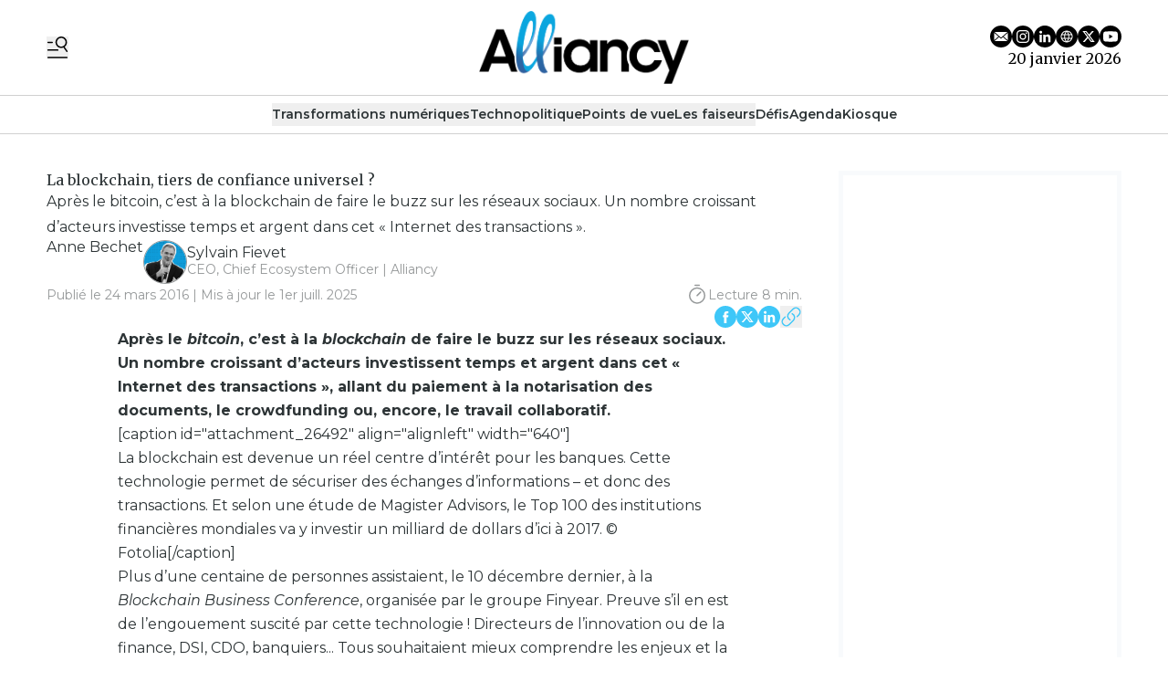

--- FILE ---
content_type: text/html
request_url: https://www.alliancy.fr/fr/la-blockchain-tiers-de-confiance-universel-2af129cf-d401-4a44-8e00-7d2523a97ae4
body_size: 18727
content:
<!DOCTYPE html>
<html lang="fr">
	<head>
		<meta charset="utf-8" />
		<!-- Google Tag Manager -->
<script>
(function(w,d,s,l,i){w[l]=w[l]||[];w[l].push({'gtm.start':
new Date().getTime(),event:'gtm.js'});var f=d.getElementsByTagName(s)[0],
j=d.createElement(s),dl=l!='dataLayer'?'&l='+l:'';j.async=true;j.src=
'https://www.googletagmanager.com/gtm.js?id='+i+dl;f.parentNode.insertBefore(j,f);
})(window,document,'script','dataLayer','GTM-N24C9ZMS');</script>
<!-- End Google Tag Manager -->

<link rel="preconnect" href="https://fonts.googleapis.com">
<link rel="preconnect" href="https://fonts.gstatic.com" crossorigin>
<link href="https://fonts.googleapis.com/css2?family=Merriweather:ital,opsz,wght@0,18..144,300..900;1,18..144,300..900&family=Montserrat:ital,wght@0,100..900;1,100..900&display=swap" rel="stylesheet">

<style type="text/css">

  :root {
    --title-font: "Merriweather";
    --body-font: "Montserrat";
  }

    a.cta-bleu {
    display: inline-block;
    background-color: rgb(62, 199, 248);
    font-size: 16px;
    padding: 5px 15px;
    margin-top: 5px;
    color: #fff;
    border-radius: 4px;
    transition: all 0.3s ease;
  }

</style>
 
		<link href="../_app/immutable/assets/0.DvZu-l8n.css" rel="stylesheet">
		<link href="../_app/immutable/assets/Visual.BoW6ihGT.css" rel="stylesheet">
		<link href="../_app/immutable/assets/content.C2jy1m8w.css" rel="stylesheet"><title>La blockchain, tiers de confiance universel ? | Alliancy</title><!-- HEAD_svelte-xvem3z_START --><meta name="viewport" content="width=device-width, initial-scale=1, maximum-scale=5"><!-- HEAD_svelte-xvem3z_END --><!-- HEAD_svelte-8mpyna_START --><link rel="manifest" href="../manifest.json"><link rel="icon" href="https://variants.omerlo.media/alliancy/icons/fr/favicon-196.png"><link rel="apple-touch-icon" href="https://variants.omerlo.media/alliancy/icons/fr/apple-icon-180.png"><meta name="mobile-web-app-capable" content="yes"><meta name="apple-touch-fullscreen" content="yes"><meta name="apple-mobile-web-app-capable" content="yes"><meta name="apple-mobile-web-app-title" content="Alliancy"><meta name="apple-mobile-web-app-status-bar-style" content="default"><!-- HEAD_svelte-8mpyna_END --><!-- HEAD_svelte-1d7l5g8_START --><meta name="title" content="La blockchain, tiers de confiance universel ? | Alliancy"><meta name="description" content="Après le bitcoin, c’est à la blockchain de faire le buzz sur les réseaux sociaux. Un nombre croissant d’acteurs investisse temps et argent dans cet « Internet des transactions »."><link rel="canonical" href="https://alliancy.fr/la-blockchain-tiers-de-confiance-universel-2af129cf-d401-4a44-8e00-7d2523a97ae4"><meta property="og:title" content="La blockchain, tiers de confiance universel ?"><meta property="og:description" content="Après le bitcoin, c’est à la blockchain de faire le buzz sur les réseaux sociaux. Un nombre croissant d’acteurs investisse temps et argent dans cet « Internet des transactions »."><meta property="og:url" content="https://www.alliancy.fr/fr/la-blockchain-tiers-de-confiance-universel-2af129cf-d401-4a44-8e00-7d2523a97ae4"><meta property="og:locale" content="fr"><meta property="og:image" content="https://assets.alliancy.omerloclients.com/assets/dd42511a-8f8b-4e8a-94ee-84972106aff4.jpg"><meta property="og:image:secure_url" content="https://assets.alliancy.omerloclients.com/assets/dd42511a-8f8b-4e8a-94ee-84972106aff4.jpg"><meta property="og:site_name" content="Alliancy"><meta name="twitter:card" content="summary_large_image"><meta name="twitter:title" content="La blockchain, tiers de confiance universel ?"><meta name="twitter:description" content="Après le bitcoin, c’est à la blockchain de faire le buzz sur les réseaux sociaux. Un nombre croissant d’acteurs investisse temps et argent dans cet « Internet des transactions »."><meta name="twitter:image" content="https://assets.alliancy.omerloclients.com/assets/dd42511a-8f8b-4e8a-94ee-84972106aff4.jpg"> <meta name="twitter:site" content="@https://twitter.com/Alliancy_lemag"> <meta name="robots" content="max-image-preview:large, max-video-preview:-1"><!-- HEAD_svelte-1d7l5g8_END --><!-- HEAD_svelte-buuof0_START --><!-- HEAD_svelte-buuof0_END --><!-- HEAD_svelte-olad2q_START --><meta property="og:type" content="article"><meta property="og:locale" content="fr"><meta property="article:modified_time" content="2025-07-01T04:41:18Z"><meta property="article:published_time" content="2016-03-24T08:20:00Z"><!-- HTML_TAG_START --><script type="application/ld+json">{"@context":"https://schema.org","@type":"NewsArticle","author":[{"@type":"Person","name":"Anne Bechet","url":"https://alliancy.fr../communaute/personnes/9079ff5b-419d-448c-84e1-dadcb0d10964"},{"@type":"Person","name":"Sylvain Fievet","url":"https://alliancy.fr../communaute/personnes/34f283a3-1974-486a-bdcc-918e34d352bc"}],"copyrightHolder":{"@type":"Organization","name":"Alliancy"},"datePublished":"2016-03-24T08:20:00Z","description":"Après le bitcoin, c’est à la blockchain de faire le buzz sur les réseaux sociaux. Un nombre croissant d’acteurs investisse temps et argent dans cet « Internet des transactions ».","headline":"La blockchain, tiers de confiance universel ?","publisher":{"@type":"Organization","name":"Alliancy","url":"https://alliancy.fr"},"image":{"@type":"ImageObject","caption":"blockchain-bitcoin-UNE","url":"https://assets.alliancy.omerloclients.com/assets/dd42511a-8f8b-4e8a-94ee-84972106aff4.jpg"},"isAccessibleForFree":true,"inLanguage":"fr"}</script><!-- HTML_TAG_END --><!-- HEAD_svelte-olad2q_END --> 
		<style>
			:root {
				--prose: #2D3436; --base: 255 255 255; --header-desktop: 255 255 255; --header-mobile: 255 255 255; --header-scrolled: 255 255 255; --primary: 62 199 248; --ad: 248 250 252; --muted: 208 208 208; --surface: 208 208 208; --sponsored: 62 199 248; --issue-header: 208 208 208; --issue-footer: 208 208 208; --on-base: 45 52 54; --on-header-desktop: 0 0 0; --on-header-mobile: 0 0 0; --on-header-scrolled: 0 0 0; --on-issue-header: 255 255 255; --on-issue-footer: 255 255 255; --on-primary: 255 255 255; --on-ad: 0 0 0; --on-surface: 255 255 255; --on-sponsored: 255 255 255; --on-muted: 62 199 248; --hover-base: 52 63 66; --hover-primary: 208 208 208;
			}
		</style>
	
	</head>
	<body data-sveltekit-preload-data="hover" class="bg-base text-on-base">
		<!-- Google Tag Manager (noscript) -->
<noscript>
<iframe src="https://www.googletagmanager.com/ns.html?id=GTM-N24C9ZMS"
height="0" width="0" style="display:none;visibility:hidden">
</iframe>
</noscript>
<!-- End Google Tag Manager (noscript) -->
		<div style="display: contents">    <div id="omerlo-webkit"><div class="font-body">   <div class="flex min-h-screen flex-col">   <div class="z-[1001] font-title"><div class="lg:hidden"><div><div class="mobile-header border-b border-muted bg-header-mobile text-on-header-mobile"><div class="container grid grid-cols-5 items-center py-3"><div class="mobile-header-left flex items-center"><button class="sidebar-button cursor-pointer hover:opacity-60 focus-visible:opacity-60  hover:text-on-header-desktop" aria-label="Basculer le menu" aria-expanded="false"><svg xmlns="http://www.w3.org/2000/svg" version="1.1" viewBox="0 0 572.5 617" fill="currentColor" class="h-6 w-6"><g><path class="cls-1" d="M 19.525 573.1 L 552.554 573.444 C 563.369 573.444 572.079 582.144 572.079 592.944 C 572.079 603.744 563.369 612.444 552.554 612.444 L 19.525 612.1 C 8.712 612.1 0 603.4 0 592.6 C 0 581.8 8.712 573.1 19.525 573.1 Z" style=""></path><path class="cls-1" d="M569.1,408.2l-80.3-117.4c31.2-23.4,54-58.1,61.8-99.4,16.4-87.7-41.3-172.1-129-188.6-87.7-16.4-172.1,41.3-188.6,129-16.4,87.7,41.3,172.1,129,188.6,32.5,6.1,64.6,2,92.9-10.1l82,119.9c6.1,8.9,18.2,11.1,27.1,5.1h0c8.9-6.1,11.1-18.2,5.1-27.1h0ZM271.8,139.1c12.4-66.3,76.3-110,142.6-97.6,66.3,12.4,110,76.3,97.6,142.6-12.4,66.3-76.3,110-142.6,97.6-66.3-12.4-110-76.3-97.6-142.6h0Z"></path><path class="cls-1" d="M157.3,166.4c0-10.7-8.7-19.3-19.3-19.3H19.3c-10.7,0-19.3,8.7-19.3,19.3s8.7,19.3,19.3,19.3h118.7c10.7,0,19.3-8.7,19.3-19.3h0Z"></path><path class="cls-1" d="M314.6,382c0-10.7-8.7-19.3-19.3-19.3H19.3C8.7,362.6,0,371.3,0,382s8.7,19.3,19.3,19.3h276c10.7,0,19.3-8.7,19.3-19.3h0Z"></path></g></svg></button></div> <div class="mobile-header-center col-span-3"><a href="../"><img src="https://variants.omerlo.media/alliancy/logos/logo-navbar-mobile-scrolled.png" class="mobile-header-logo block h-8 w-full object-contain object-center" alt="Alliancy"></a></div> <div class="mobile-header-right"></div></div></div></div>  </div> <div class="hidden lg:block"> <div class="desktop-header bg-header-desktop text-on-header-desktop"><div class="border-b border-muted py-3"><div class="container grid grid-cols-3 items-center gap-4"><div class="desktop-header-left flex flex-row items-center gap-6"><button class="sidebar-button cursor-pointer hover:opacity-60 focus-visible:opacity-60  hover:text-on-header-desktop" aria-label="Basculer le menu" aria-expanded="false"><svg xmlns="http://www.w3.org/2000/svg" version="1.1" viewBox="0 0 572.5 617" fill="currentColor" class="h-6 w-6"><g><path class="cls-1" d="M 19.525 573.1 L 552.554 573.444 C 563.369 573.444 572.079 582.144 572.079 592.944 C 572.079 603.744 563.369 612.444 552.554 612.444 L 19.525 612.1 C 8.712 612.1 0 603.4 0 592.6 C 0 581.8 8.712 573.1 19.525 573.1 Z" style=""></path><path class="cls-1" d="M569.1,408.2l-80.3-117.4c31.2-23.4,54-58.1,61.8-99.4,16.4-87.7-41.3-172.1-129-188.6-87.7-16.4-172.1,41.3-188.6,129-16.4,87.7,41.3,172.1,129,188.6,32.5,6.1,64.6,2,92.9-10.1l82,119.9c6.1,8.9,18.2,11.1,27.1,5.1h0c8.9-6.1,11.1-18.2,5.1-27.1h0ZM271.8,139.1c12.4-66.3,76.3-110,142.6-97.6,66.3,12.4,110,76.3,97.6,142.6-12.4,66.3-76.3,110-142.6,97.6-66.3-12.4-110-76.3-97.6-142.6h0Z"></path><path class="cls-1" d="M157.3,166.4c0-10.7-8.7-19.3-19.3-19.3H19.3c-10.7,0-19.3,8.7-19.3,19.3s8.7,19.3,19.3,19.3h118.7c10.7,0,19.3-8.7,19.3-19.3h0Z"></path><path class="cls-1" d="M314.6,382c0-10.7-8.7-19.3-19.3-19.3H19.3C8.7,362.6,0,371.3,0,382s8.7,19.3,19.3,19.3h276c10.7,0,19.3-8.7,19.3-19.3h0Z"></path></g></svg></button>  </div> <div class="desktop-header-center"><a href="../"><img src="https://variants.omerlo.media/alliancy/logos/logo-navbar-mobile-scrolled.png" class="h-20 w-full select-none object-contain object-center" alt="Alliancy"></a></div> <div class="desktop-header-right flex flex-col justify-end gap-2"><div class="flex flex-row justify-end"><div class="media-icons flex flex-row gap-2">  <a class="hover:opacity-60 focus-visible:opacity-60" target="_blank" rel="noreferrer" href="mailto:infos@alliancy.fr"><span class="sr-only">E-mail</span> <svg xmlns="http://www.w3.org/2000/svg" xmlns:xlink="http://www.w3.org/1999/xlink" width="48" height="48" viewBox="0 0 48 48" class="media-icon h-6 w-6" fill="currentColor"><defs><clipPath id="clip-icon_email"><rect width="48" height="48"></rect></clipPath></defs><g id="icon_email" clip-path="url(#clip-icon_email)"><path id="Soustraction_7" data-name="Soustraction 7" d="M-566,48a23.849,23.849,0,0,1-9.342-1.886,23.922,23.922,0,0,1-7.629-5.143,23.92,23.92,0,0,1-5.144-7.629A23.847,23.847,0,0,1-590,24a23.849,23.849,0,0,1,1.886-9.342,23.921,23.921,0,0,1,5.144-7.629,23.922,23.922,0,0,1,7.629-5.143A23.849,23.849,0,0,1-566,0a23.85,23.85,0,0,1,9.342,1.886,23.92,23.92,0,0,1,7.629,5.143,23.92,23.92,0,0,1,5.143,7.629A23.849,23.849,0,0,1-542,24a23.847,23.847,0,0,1-1.886,9.342,23.92,23.92,0,0,1-5.143,7.629,23.92,23.92,0,0,1-7.629,5.143A23.851,23.851,0,0,1-566,48Zm-4.237-22.784h0l-9.546,8.309a3.482,3.482,0,0,0,2.064.683h23.44a3.481,3.481,0,0,0,2.064-.683l-9.561-8.309-3.628,3.154a.921.921,0,0,1-.6.224.921.921,0,0,1-.6-.224l-3.628-3.154Zm19.166-9.293h0l-9.3,8.078,9.3,8.078a3.443,3.443,0,0,0,.279-1.366V17.281a3.437,3.437,0,0,0-.279-1.359Zm-29.858,0h0a3.442,3.442,0,0,0-.279,1.366V30.719a3.437,3.437,0,0,0,.279,1.359l9.3-8.077-9.3-8.078Zm3.209-2.129a3.494,3.494,0,0,0-2.064.683L-566,26.46l13.784-11.984a3.494,3.494,0,0,0-2.064-.683Z" transform="translate(590)"></path></g></svg></a>  <a class="hover:opacity-60 focus-visible:opacity-60" target="_blank" rel="noreferrer" href="https://www.instagram.com/alliancy_lemag/"><span class="sr-only">Profil Instagram</span> <svg xmlns="http://www.w3.org/2000/svg" xmlns:xlink="http://www.w3.org/1999/xlink" width="48" height="48" viewBox="0 0 48 48" class="media-icon h-6 w-6" fill="currentColor"><defs><clipPath id="clip-icon_instagram"><rect width="48" height="48"></rect></clipPath></defs><g id="icon_instagram" clip-path="url(#clip-icon_instagram)"><path id="Soustraction_4" data-name="Soustraction 4" d="M-94,48a23.851,23.851,0,0,1-9.342-1.886,23.92,23.92,0,0,1-7.629-5.143,23.919,23.919,0,0,1-5.143-7.629A23.848,23.848,0,0,1-118,24a23.851,23.851,0,0,1,1.886-9.342,23.92,23.92,0,0,1,5.143-7.629,23.92,23.92,0,0,1,7.629-5.143A23.851,23.851,0,0,1-94,0a23.848,23.848,0,0,1,9.342,1.886A23.919,23.919,0,0,1-77.03,7.029a23.92,23.92,0,0,1,5.143,7.629A23.851,23.851,0,0,1-70,24a23.848,23.848,0,0,1-1.886,9.342A23.92,23.92,0,0,1-77.03,40.97a23.92,23.92,0,0,1-7.629,5.143A23.849,23.849,0,0,1-94,48Zm0-38c-3.764,0-4.263.016-5.771.085a10.357,10.357,0,0,0-3.4.651,6.838,6.838,0,0,0-2.479,1.615,6.865,6.865,0,0,0-1.616,2.479,10.276,10.276,0,0,0-.65,3.4C-107.984,19.749-108,20.252-108,24s.016,4.263.085,5.771a10.373,10.373,0,0,0,.651,3.4,6.867,6.867,0,0,0,1.615,2.479,6.844,6.844,0,0,0,2.479,1.615,10.338,10.338,0,0,0,3.4.651c1.5.068,1.994.085,5.772.085s4.275-.016,5.772-.085a10.361,10.361,0,0,0,3.4-.651,6.851,6.851,0,0,0,2.478-1.615,6.853,6.853,0,0,0,1.615-2.479,10.422,10.422,0,0,0,.651-3.4c.068-1.52.085-2.022.085-5.771s-.016-4.252-.085-5.774a10.41,10.41,0,0,0-.651-3.4,6.861,6.861,0,0,0-1.615-2.479,6.845,6.845,0,0,0-2.479-1.615,10.39,10.39,0,0,0-3.4-.651C-89.74,10.016-90.24,10-94,10Zm0,25.47c-3.75,0-4.191-.014-5.657-.082a7.775,7.775,0,0,1-2.6-.482,4.328,4.328,0,0,1-1.61-1.047,4.326,4.326,0,0,1-1.047-1.609,7.7,7.7,0,0,1-.482-2.6c-.067-1.472-.081-1.914-.081-5.658s.014-4.184.081-5.655a7.719,7.719,0,0,1,.482-2.6,4.325,4.325,0,0,1,1.047-1.611,4.369,4.369,0,0,1,1.61-1.048,7.759,7.759,0,0,1,2.6-.482c1.306-.059,1.8-.076,4.4-.078.124,0,.252,0,.388,0H-94c3.774,0,4.211.014,5.656.08a7.757,7.757,0,0,1,2.6.481,4.337,4.337,0,0,1,1.608,1.048,4.332,4.332,0,0,1,1.048,1.61,7.739,7.739,0,0,1,.482,2.6c.068,1.477.082,1.92.082,5.656s-.014,4.179-.082,5.656a7.739,7.739,0,0,1-.482,2.6,4.331,4.331,0,0,1-1.048,1.608,4.343,4.343,0,0,1-1.608,1.048,7.728,7.728,0,0,1-2.6.481C-89.809,35.456-90.25,35.47-94,35.47Zm-.031-18.694a7.142,7.142,0,0,0-5.083,2.106,7.142,7.142,0,0,0-2.106,5.083,7.139,7.139,0,0,0,2.106,5.083,7.138,7.138,0,0,0,5.083,2.105,7.138,7.138,0,0,0,5.083-2.105,7.139,7.139,0,0,0,2.106-5.083,7.142,7.142,0,0,0-2.106-5.083A7.139,7.139,0,0,0-94.029,16.776Zm7.474-1.963a1.673,1.673,0,0,0-.933.284,1.674,1.674,0,0,0-.619.753,1.676,1.676,0,0,0-.1.971,1.679,1.679,0,0,0,.46.86,1.673,1.673,0,0,0,.86.459,1.688,1.688,0,0,0,.328.032,1.671,1.671,0,0,0,.644-.128,1.674,1.674,0,0,0,.753-.619,1.673,1.673,0,0,0,.284-.933A1.682,1.682,0,0,0-86.556,14.813ZM-94,28.667A4.671,4.671,0,0,1-98.666,24,4.671,4.671,0,0,1-94,19.334,4.672,4.672,0,0,1-89.333,24,4.672,4.672,0,0,1-94,28.667Z" transform="translate(118)"></path></g></svg></a> <a class="hover:opacity-60 focus-visible:opacity-60" target="_blank" rel="noreferrer" href="https://www.linkedin.com/company/alliancy/"><span class="sr-only">Profil LinkedIn</span> <svg xmlns="http://www.w3.org/2000/svg" xmlns:xlink="http://www.w3.org/1999/xlink" width="48" height="48" viewBox="0 0 48 48" fill="currentColor" class="media-icon h-6 w-6"><defs><clipPath id="clip-icon_linkedin"><rect width="48" height="48"></rect></clipPath></defs><g id="icon_linkedin" clip-path="url(#clip-icon_linkedin)"><path id="Soustraction_1" data-name="Soustraction 1" d="M24,48A24.006,24.006,0,0,1,14.658,1.886,24.006,24.006,0,0,1,33.342,46.114,23.849,23.849,0,0,1,24,48Zm4.792-24.2a2.231,2.231,0,0,1,1.8.747,4.257,4.257,0,0,1,.731,2.752v9.063H36.4V26.095a7.008,7.008,0,0,0-1.886-5.3,5.76,5.76,0,0,0-4.012-1.5,5.615,5.615,0,0,0-4.893,2.765v-2.3H20.728V36.357h5.08v-9a3.819,3.819,0,0,1,.927-2.682A2.8,2.8,0,0,1,28.793,23.8ZM12.6,19.751V36.345h5.08V19.751Zm2.54-8.3a2.894,2.894,0,0,0-2.071.85,3.122,3.122,0,0,0,0,4.3,2.95,2.95,0,0,0,4.142,0,3.121,3.121,0,0,0,0-4.3A2.894,2.894,0,0,0,15.136,11.454Z"></path></g></svg></a> <a class="hover:opacity-60 focus-visible:opacity-60" target="_blank" rel="noreferrer" href="https://alliancy.fr"><span class="sr-only">Site web</span> <svg xmlns="http://www.w3.org/2000/svg" xmlns:xlink="http://www.w3.org/1999/xlink" width="48" height="48" viewBox="0 0 48 48" class="media-icon h-6 w-6" fill="currentColor"><defs><clipPath id="clip-icon_website"><rect width="48" height="48"></rect></clipPath></defs><g id="icon_website" clip-path="url(#clip-icon_website)"><path id="Soustraction_8" data-name="Soustraction 8" d="M-448,48a23.849,23.849,0,0,1-9.342-1.886,23.92,23.92,0,0,1-7.628-5.143,23.92,23.92,0,0,1-5.143-7.629A23.849,23.849,0,0,1-472,24a23.851,23.851,0,0,1,1.886-9.342,23.921,23.921,0,0,1,5.143-7.629,23.919,23.919,0,0,1,7.628-5.143A23.849,23.849,0,0,1-448,0a23.85,23.85,0,0,1,9.342,1.886,23.92,23.92,0,0,1,7.629,5.143,23.919,23.919,0,0,1,5.143,7.629A23.85,23.85,0,0,1-424,24a23.848,23.848,0,0,1-1.886,9.342,23.92,23.92,0,0,1-5.143,7.629,23.92,23.92,0,0,1-7.629,5.143A23.851,23.851,0,0,1-448,48Zm-.006-37a12.958,12.958,0,0,0-7.351,2.3,12.958,12.958,0,0,0-4.766,6.05.938.938,0,0,0-.049.131,12.772,12.772,0,0,0,0,9.049.936.936,0,0,0,.049.131,12.923,12.923,0,0,0,4.761,6.055A12.922,12.922,0,0,0-448.008,37H-448a12.922,12.922,0,0,0,7.352-2.284,12.923,12.923,0,0,0,4.765-6.048.933.933,0,0,0,.063-.169,12.749,12.749,0,0,0,0-9,.969.969,0,0,0-.063-.171,12.955,12.955,0,0,0-4.769-6.04A12.959,12.959,0,0,0-448,11Zm2.269,23.763v0a19.772,19.772,0,0,0,2.67-5.541h4.745a11.015,11.015,0,0,1-7.414,5.543Zm-4.526,0h0a11.016,11.016,0,0,1-7.414-5.543h4.745a19.776,19.776,0,0,0,2.671,5.541Zm2.263-.305h0a18.329,18.329,0,0,1-2.813-5.237h5.63A18.309,18.309,0,0,1-448,34.456Zm10.521-7.238H-442.6a17.22,17.22,0,0,0,0-6.439v0l.006,0h5.111a10.91,10.91,0,0,1,0,6.439Zm-7.156,0h-6.73a15.216,15.216,0,0,1,0-6.439h6.73a15.247,15.247,0,0,1,0,6.439Zm-8.767,0h-5.111A10.93,10.93,0,0,1-459,24a10.929,10.929,0,0,1,.487-3.219h5.111a17.3,17.3,0,0,0,0,6.438Zm15.08-8.44h-4.745a19.753,19.753,0,0,0-2.671-5.542,11.016,11.016,0,0,1,7.415,5.541Zm-6.862,0h-5.63A18.378,18.378,0,0,1-448,13.541a18.352,18.352,0,0,1,2.812,5.237Zm-7.753,0h-4.745a11.017,11.017,0,0,1,7.417-5.542,19.782,19.782,0,0,0-2.672,5.541Z" transform="translate(472)"></path></g></svg></a> <a class="hover:opacity-60 focus-visible:opacity-60" target="_blank" rel="noreferrer" href="https://twitter.com/Alliancy_lemag"><span class="sr-only">Profil Twitter</span> <svg xmlns="http://www.w3.org/2000/svg" xmlns:xlink="http://www.w3.org/1999/xlink" width="48" height="48" viewBox="0 0 48 48" class="media-icon h-6 w-6" fill="currentColor"><defs><clipPath id="clip-icon_X"><rect width="48" height="48"></rect></clipPath></defs><g id="icon_X" clip-path="url(#clip-icon_X)"><path id="Soustraction_2" data-name="Soustraction 2" d="M-330,48a23.849,23.849,0,0,1-9.342-1.886,23.92,23.92,0,0,1-7.628-5.143,23.92,23.92,0,0,1-5.143-7.629A23.849,23.849,0,0,1-354,24a23.851,23.851,0,0,1,1.886-9.342,23.921,23.921,0,0,1,5.143-7.629,23.919,23.919,0,0,1,7.628-5.143A23.849,23.849,0,0,1-330,0a23.85,23.85,0,0,1,9.342,1.886,23.92,23.92,0,0,1,7.629,5.143,23.919,23.919,0,0,1,5.143,7.629A23.85,23.85,0,0,1-306,24a23.848,23.848,0,0,1-1.886,9.342,23.92,23.92,0,0,1-5.143,7.629,23.92,23.92,0,0,1-7.629,5.143A23.851,23.851,0,0,1-330,48Zm-1.346-20.357h0l6.487,8.482h8.286l-10.56-13.961,9.039-10.292h-4.117l-6.864,7.75-5.861-7.75h-8.493l10.112,13.245-9.575,11.007h4.117l7.427-8.482Zm9.978,6.067h-2.282L-338.586,14.2h2.452l14.765,19.507Z" transform="translate(354)"></path></g></svg></a> <a class="hover:opacity-60 focus-visible:opacity-60" target="_blank" rel="noreferrer" href="https://www.youtube.com/@Alliancylemag"><span class="sr-only">Chaîne YouTube</span> <svg xmlns="http://www.w3.org/2000/svg" xmlns:xlink="http://www.w3.org/1999/xlink" width="48" height="48" viewBox="0 0 48 48" class="media-icon h-6 w-6" fill="currentColor"><defs><clipPath id="clip-icon_youtube"><rect width="48" height="48"></rect></clipPath></defs><g id="icon_youtube" clip-path="url(#clip-icon_youtube)"><path id="Youtube" d="M24,0A24,24,0,1,1,0,24,24,24,0,0,1,24,0ZM11.336,13.335c2.539-.66,12.654-.66,12.654-.66s10.135,0,12.674.7A4,4,0,0,1,39.5,16.214a40.477,40.477,0,0,1,.68,7.816,41.771,41.771,0,0,1-.68,7.776,4.022,4.022,0,0,1-2.839,2.858c-2.539.66-12.674.66-12.674.66s-10.095,0-12.654-.68a4.119,4.119,0,0,1-2.858-2.858,42.882,42.882,0,0,1-.66-7.776,43.3,43.3,0,0,1,.66-7.8A4.183,4.183,0,0,1,11.336,13.335ZM29.188,24.01l-8.416-4.858v9.695Z" fill-rule="evenodd"></path></g></svg></a></div></div> <div class="flex flex-row justify-end">20 janvier 2026</div></div></div></div></div></div></div>  <div class="navbar relative block border-b border-muted"> <div class="relative"><nav class="container relative z-50 flex justify-center gap-4 py-2"> <div class="no-scrollbar flex gap-4 overflow-auto"> <button type="button" class="inline-flex items-center gap-x-1 whitespace-nowrap border-b text-sm/6 font-semibold  border-transparent">Transformations numériques </button> <button type="button" class="inline-flex items-center gap-x-1 whitespace-nowrap border-b text-sm/6 font-semibold  border-transparent">Technopolitique </button> <button type="button" class="inline-flex items-center gap-x-1 whitespace-nowrap border-b text-sm/6 font-semibold  border-transparent">Points de vue </button> <button type="button" class="inline-flex items-center gap-x-1 whitespace-nowrap border-b text-sm/6 font-semibold  border-transparent">Les faiseurs </button> <a href="/communaute/projets" class="inline-flex items-center gap-x-1 whitespace-nowrap border-b text-sm/6 font-semibold border-transparent">Défis </a> <a href="/communaute/evenements/" class="inline-flex items-center gap-x-1 whitespace-nowrap border-b text-sm/6 font-semibold border-transparent">Agenda </a> <a href="/kiosque" class="inline-flex items-center gap-x-1 whitespace-nowrap border-b text-sm/6 font-semibold border-transparent">Kiosque </a></div> </nav> </div></div>      <div class="main grow">     </div>  <div class="footer"><div class="footer-1"><div class="bg-base font-title text-on-base bg-footer text-on-footer border-t border-muted"><div class="container flex flex-row items-center gap-12 py-8"><a href="../" class="hidden md:block"><img src="https://variants.omerlo.media/alliancy/logos/logo-navbar-mobile-scrolled.png" alt="Alliancy" class="footer-logo w-20 select-none"></a> <div class="grid flex-1 grid-cols-2 gap-x-4 gap-y-8 md:grid-cols-3 lg:grid-cols-4"><div class="pt-2 md:py-0"><div class="mb-2 font-semibold"><a href="/">À la une </a></div> <div class="grid grid-cols-1 gap-2 text-sm text-muted"><a class="hover:text-hover-base focus-visible:text-hover-base" href="/transformations-numeriques">Transformations numériques  </a><a class="hover:text-hover-base focus-visible:text-hover-base" href="/technopolitique">Technopolitique </a><a class="hover:text-hover-base focus-visible:text-hover-base" href="/les-faiseurs">Les Faiseurs </a><a class="hover:text-hover-base focus-visible:text-hover-base" href="/kiosque">Ressources </a> </div> </div><div class="pt-2 md:py-0"><div class="mb-2 font-semibold"><a>Ressources </a></div> <div class="grid grid-cols-1 gap-2 text-sm text-muted"><a class="hover:text-hover-base focus-visible:text-hover-base" href="/communaute/organisations">Organisations </a><a class="hover:text-hover-base focus-visible:text-hover-base" href="/kiosque">Guides &amp; Carnets  </a><a class="hover:text-hover-base focus-visible:text-hover-base" href="/soumettre-un-article">Soumettre un article </a><a class="hover:text-hover-base focus-visible:text-hover-base" href="/communaute/organisations/nouveau/">Soumettre une organisation </a><a class="hover:text-hover-base focus-visible:text-hover-base" href="communaute/projets">Défis </a> </div> </div><div class="pt-2 md:py-0"><div class="mb-2 font-semibold"><a>Informations </a></div> <div class="grid grid-cols-1 gap-2 text-sm text-muted"><a class="hover:text-hover-base focus-visible:text-hover-base" href="/pages/a-propos">À propos </a><a class="hover:text-hover-base focus-visible:text-hover-base" href="/pages/contact">Nous contacter </a><a class="hover:text-hover-base focus-visible:text-hover-base" href="/pages/informations-legales">Informations légales </a><a class="hover:text-hover-base focus-visible:text-hover-base" href="/pages/conditions-generales-de-vente">CGV </a><a class="hover:text-hover-base focus-visible:text-hover-base" href="/pages/politique-confidentialite">Politiques de protections de vos données </a> </div> </div></div></div></div></div> <div class="footer-2 border-t border-muted bg-base text-on-base"><div class="container grid grid-cols-1 gap-2 py-4 md:grid-cols-3"><div class="flex items-center justify-center md:order-last md:justify-end"></div> <div class="footer-2-notices"></div> <div class="text-center text-xs md:order-first md:text-left"><br> © 2026 Alliancy. Tous droits réservés.<br><!-- HTML_TAG_START -->Propulsé par <a href="https://omerlo.com" rel="noopener" target="_blank">Omerlo</a>.<!-- HTML_TAG_END --></div></div></div></div></div>  <div class="sticky bottom-0 w-full"></div> </div></div> 
			<script type="application/json" data-sveltekit-fetched data-url="https://alliancy.omerloclients.com/api/public/publisher/v2/medias/0aec8dbb-6aea-4f76-8a74-4eb62d6daf04/menus/footer?locale=fr" data-hash="1evawbo" data-ttl="0">{"status":200,"statusText":"OK","headers":{},"body":"{\"data\":{\"id\":\"f4b287d2-a5dc-4c09-b8db-9fe3adedf611\",\"name\":\"footer\",\"key\":\"footer\",\"inserted_at\":\"2025-02-26T15:43:59Z\",\"updated_at\":\"2026-01-18T19:15:41Z\",\"localized\":{\"id\":\"e97aa3dc-a3dd-4262-8105-306657f9b2c2\",\"items\":[{\"id\":\"71706330-2c39-4556-8a6a-b7f6c7fe5dcd\",\"name\":\"À la une\",\"items\":[{\"id\":\"9f82010c-6d03-4cdf-9dee-9661ebac7eeb\",\"name\":\"Transformations numériques \",\"items\":[],\"url\":\"/transformations-numeriques\",\"open_new_tab\":false},{\"id\":\"e97f6242-4c9b-41e4-b9cf-26a4d7122480\",\"name\":\"Technopolitique\",\"items\":[],\"url\":\"/technopolitique\",\"open_new_tab\":false},{\"id\":\"9bacae40-b84d-4477-95c0-d5824231b03d\",\"name\":\"Les Faiseurs\",\"items\":[],\"url\":\"/les-faiseurs\",\"open_new_tab\":false},{\"id\":\"e299eddd-8195-446e-b646-b32146f4c5a8\",\"name\":\"Ressources\",\"items\":[],\"url\":\"/kiosque\",\"open_new_tab\":false}],\"url\":\"/\",\"open_new_tab\":false},{\"id\":\"04d70a47-efca-4da5-bdd9-8a7096e0600d\",\"name\":\"Ressources\",\"items\":[{\"id\":\"669dd137-6b09-4581-9526-502f8910c2a6\",\"name\":\"Organisations\",\"items\":[],\"url\":\"/communaute/organisations\",\"open_new_tab\":false},{\"id\":\"cd2affdd-2a3e-41af-81e3-68cdfb8bdcb7\",\"name\":\"Guides & Carnets \",\"items\":[],\"url\":\"/kiosque\",\"open_new_tab\":false},{\"id\":\"102f2696-0f32-434a-8270-52fe4d611a6e\",\"name\":\"Soumettre un article\",\"items\":[],\"url\":\"/soumettre-un-article\",\"open_new_tab\":false},{\"id\":\"8e2f3eb6-06d9-4df6-b4c7-19ee024b369f\",\"name\":\"Soumettre une organisation\",\"items\":[],\"url\":\"/communaute/organisations/nouveau/\",\"open_new_tab\":false},{\"id\":\"65d0a15b-6fe1-4dde-a9ae-b7fda35c8c91\",\"name\":\"Défis\",\"items\":[],\"url\":\"communaute/projets\",\"open_new_tab\":false}],\"url\":null,\"open_new_tab\":false},{\"id\":\"4da76bb5-01d8-4276-a265-539d8ef4635b\",\"name\":\"Informations\",\"items\":[{\"id\":\"6c80cbdd-3b69-40ef-9efc-6bdd95eea88f\",\"name\":\"À propos\",\"items\":[],\"url\":\"/pages/a-propos\",\"open_new_tab\":false},{\"id\":\"5d459586-2980-437b-b564-4778fa249975\",\"name\":\"Nous contacter\",\"items\":[],\"url\":\"/pages/contact\",\"open_new_tab\":false},{\"id\":\"5292474e-90b7-4695-a230-975a525f08cf\",\"name\":\"Informations légales\",\"items\":[],\"url\":\"/pages/informations-legales\",\"open_new_tab\":false},{\"id\":\"ad84799e-f5a2-46b6-9839-4adcae610092\",\"name\":\"CGV\",\"items\":[],\"url\":\"/pages/conditions-generales-de-vente\",\"open_new_tab\":false},{\"id\":\"55e9647c-869d-48f1-a1cf-f1fe744b5eaa\",\"name\":\"Politiques de protections de vos données\",\"items\":[],\"url\":\"/pages/politique-confidentialite\",\"open_new_tab\":false}],\"url\":null,\"open_new_tab\":false}],\"locale\":\"fr\"}},\"assocs\":{}}"}</script>
			<script type="application/json" data-sveltekit-fetched data-url="https://alliancy.omerloclients.com/api/public/publisher/v2/medias/0aec8dbb-6aea-4f76-8a74-4eb62d6daf04/menus/navbar?locale=fr" data-hash="1evawbo" data-ttl="0">{"status":200,"statusText":"OK","headers":{},"body":"{\"data\":{\"id\":\"5d3c9afb-ad79-4e51-9dfb-a79e36407f7f\",\"name\":\"navbar\",\"key\":\"navbar\",\"inserted_at\":\"2025-02-26T15:40:53Z\",\"updated_at\":\"2026-01-13T16:49:45Z\",\"localized\":{\"id\":\"8a7a5548-2fbb-4037-9e5b-38ef2564d15a\",\"items\":[{\"id\":\"000e66fa-9e27-4cb5-bd04-c43651cc1381\",\"name\":\"Transformations numériques\",\"items\":[{\"id\":\"cbb54ec2-cfe8-4fe2-b5da-9eef1f421801\",\"name\":\"Cybersécurité\",\"items\":[],\"url\":\"/transformations-numeriques/cybersecurite\",\"open_new_tab\":false},{\"id\":\"e980e8fd-0fd3-42c1-8c22-2442757e7a71\",\"name\":\"Intelligence artificielle\",\"items\":[],\"url\":\"/transformations-numeriques/ia\",\"open_new_tab\":false},{\"id\":\"fd133140-2f08-47a5-a5fc-2c99c78352f9\",\"name\":\"Système IT & infras\",\"items\":[],\"url\":\"/transformations-numeriques/it-infras\",\"open_new_tab\":false},{\"id\":\"3082fa96-12ce-42e1-ab1f-e529815f3356\",\"name\":\"Responsabilité & Durabilité\",\"items\":[],\"url\":\"/transformations-numeriques/responsabilite-durabilite\",\"open_new_tab\":false}],\"url\":\"/transformations-numeriques\",\"open_new_tab\":false},{\"id\":\"fab5826c-3f7e-4fa6-93d4-3af11dafe6c5\",\"name\":\"Technopolitique\",\"items\":[{\"id\":\"d06d783d-1207-47c3-92f3-428cdee82c9f\",\"name\":\"Innovation\",\"items\":[],\"url\":\"/technopolitique/innovation\",\"open_new_tab\":false},{\"id\":\"fe2da87b-7429-4a98-a84a-78fa6d350847\",\"name\":\"Politique / Réglementaire\",\"items\":[],\"url\":\"/technopolitique/politique-reglementaire\",\"open_new_tab\":false},{\"id\":\"8a436e3f-ced0-495d-95bd-29e0c93cf300\",\"name\":\"Social\",\"items\":[],\"url\":\"/technopolitique/social\",\"open_new_tab\":false},{\"id\":\"7df51655-cb37-4ffb-96b6-0faad47c314a\",\"name\":\"Indépendance technologique\",\"items\":[],\"url\":\"/technopolitique/independance-tech\",\"open_new_tab\":false}],\"url\":\"/technopolitique\",\"open_new_tab\":false},{\"id\":\"6afed690-2322-4951-96a6-195c1ea9d47a\",\"name\":\"Points de vue\",\"items\":[{\"id\":\"eae60dcc-fbd6-4952-8e5d-fa830cc5e91b\",\"name\":\"Éditos\",\"items\":[],\"url\":\"/points-de-vue/editos\",\"open_new_tab\":false},{\"id\":\"2f1e2e63-79eb-4445-a887-b0b466a056ad\",\"name\":\"Billets d'humeurs\",\"items\":[],\"url\":\"/points-de-vue/billets-dhumeurs\",\"open_new_tab\":false}],\"url\":\"/points-de-vue\",\"open_new_tab\":false},{\"id\":\"688cff0e-5a23-46f3-91f2-5296037e4fa8\",\"name\":\"Les faiseurs\",\"items\":[{\"id\":\"d37e09e7-a286-4dcc-a644-11efb754981c\",\"name\":\"Portraits / Grand entretien\",\"items\":[],\"url\":\"/les-faiseurs/portraits-grand-entretien\",\"open_new_tab\":false},{\"id\":\"d3b5cc62-d37c-41af-b8aa-8b41921c5e95\",\"name\":\"Écosystème utilisateurs\",\"items\":[],\"url\":\"/les-faiseurs/ecosysteme-utilisateurs\",\"open_new_tab\":false},{\"id\":\"3491cc94-b9c8-4894-be34-ef2ca27bcd91\",\"name\":\"Organisations\",\"items\":[],\"url\":\"/communaute/organisations\",\"open_new_tab\":false},{\"id\":\"9c727dec-4d19-463e-be2b-e2514726302b\",\"name\":\"Chroniques\",\"items\":[],\"url\":\"/les-faiseurs/chroniques\",\"open_new_tab\":false}],\"url\":\"/les-faiseurs\",\"open_new_tab\":false},{\"id\":\"613f6627-f2e8-48bf-8e33-f80611a958e6\",\"name\":\"Défis\",\"items\":[],\"url\":\"/communaute/projets\",\"open_new_tab\":false},{\"id\":\"60de8f4a-aa61-4059-b098-bb7c764aea11\",\"name\":\"Agenda\",\"items\":[],\"url\":\"/communaute/evenements/\",\"open_new_tab\":false},{\"id\":\"4ecc3013-6760-48b6-8b56-f3dcf87f459f\",\"name\":\"Kiosque\",\"items\":[],\"url\":\"/kiosque\",\"open_new_tab\":false}],\"locale\":\"fr\"}},\"assocs\":{}}"}</script>
			<script type="application/json" data-sveltekit-fetched data-url="https://alliancy.omerloclients.com/api/public/publisher/v2/medias/0aec8dbb-6aea-4f76-8a74-4eb62d6daf04/menus/sidebar?locale=fr" data-hash="1evawbo" data-ttl="0">{"status":200,"statusText":"OK","headers":{},"body":"{\"data\":{\"id\":\"f860d7db-9dc9-4bab-a839-d9c7ccb56be4\",\"name\":\"sidebar\",\"key\":\"sidebar\",\"inserted_at\":\"2025-02-26T15:41:59Z\",\"updated_at\":\"2026-01-15T07:26:38Z\",\"localized\":{\"id\":\"165617c7-57b0-4d68-a043-5f69ed3656a6\",\"items\":[{\"id\":\"d72c6e7a-a551-42b9-884d-c97a4771d947\",\"name\":\"Transformations numériques \",\"items\":[{\"id\":\"b557837e-457d-40ed-8cbd-0574a9c94ece\",\"name\":\"Cybersécurité\",\"items\":[],\"url\":\"/transformations-numeriques/cybersecurite\",\"open_new_tab\":false},{\"id\":\"f61e0eda-867c-4f05-a374-f66300295929\",\"name\":\"Intelligence artificielle\",\"items\":[],\"url\":\"/transformations-numeriques/ia\",\"open_new_tab\":false},{\"id\":\"2d70ae00-0f3e-43e9-a3d7-b56e5629a33f\",\"name\":\"Système IT & infras\",\"items\":[],\"url\":\"/transformations-numeriques/it-infras\",\"open_new_tab\":false},{\"id\":\"9a2c3f1a-8917-4565-8c4c-1765553e567b\",\"name\":\"Responsabilité & Durabilité\",\"items\":[],\"url\":\"/transformations-numeriques/responsabilite-durabilite\",\"open_new_tab\":false}],\"url\":\"/transformations-numeriques\",\"open_new_tab\":false},{\"id\":\"836fa813-8979-417d-9b23-3673d8782039\",\"name\":\"Technopolitique\",\"items\":[{\"id\":\"05b9c9a0-8297-4596-9b63-8cde963282bf\",\"name\":\"Innovation\",\"items\":[],\"url\":\"/technopolitique/innovation\",\"open_new_tab\":false},{\"id\":\"d4393830-c403-48e5-b512-62a07ccead33\",\"name\":\"Politique / Réglementaire\",\"items\":[],\"url\":\"/technopolitique/politique-reglementaire\",\"open_new_tab\":false},{\"id\":\"4d05b5c0-f5f3-457c-902b-f17c103acd45\",\"name\":\"Social\",\"items\":[],\"url\":\"/technopolitique/social\",\"open_new_tab\":false},{\"id\":\"6a2f1a01-44e1-44d1-8399-e5940041df4c\",\"name\":\"Indépendance Tech\",\"items\":[],\"url\":\"/technopolitique/independance-tech\",\"open_new_tab\":false}],\"url\":\"/technopolitique\",\"open_new_tab\":false},{\"id\":\"33d0f643-9301-4c0d-84c9-7cd62d56caf0\",\"name\":\"Points de vue\",\"items\":[{\"id\":\"e30848ee-fcb1-4e1e-826e-21f4bb52dfa3\",\"name\":\"Éditos\",\"items\":[],\"url\":\"/points-de-vue/editos\",\"open_new_tab\":false},{\"id\":\"c327346b-18b7-430b-9e06-2d9754b55ee6\",\"name\":\"Billets d'humeur\",\"items\":[],\"url\":\"/points-de-vue/billets-dhumeurs\",\"open_new_tab\":false}],\"url\":\"/points-de-vue\",\"open_new_tab\":false},{\"id\":\"c5c68fa6-7130-4a68-b727-947377a9d437\",\"name\":\"Les Faiseurs\",\"items\":[{\"id\":\"b3a09b4b-cf32-44d6-ac73-812cdc10ba1d\",\"name\":\"Portraits / Grand entretien\",\"items\":[],\"url\":\"/les-faiseurs/portraits-grand-entretien\",\"open_new_tab\":false},{\"id\":\"fcd1cbf8-213b-4c71-8bb4-eae6a2b7f944\",\"name\":\"Écosystème utilisateurs\",\"items\":[],\"url\":\"/les-faiseurs/ecosysteme-utilisateurs\",\"open_new_tab\":false},{\"id\":\"f3e23358-8f04-453a-9a67-fe0ca9651178\",\"name\":\"Organisations\",\"items\":[],\"url\":\"/communaute/organisations\",\"open_new_tab\":false},{\"id\":\"a0964a4f-f15f-44e0-bd5d-2f2b4e3d9429\",\"name\":\"Chroniques\",\"items\":[],\"url\":\"/les-faiseurs/chroniques\",\"open_new_tab\":false}],\"url\":\"/les-faiseurs\",\"open_new_tab\":false},{\"id\":\"10a9ea19-a899-407c-ad1b-aad29e32f3bf\",\"name\":\"Ressources\",\"items\":[],\"url\":\"/kiosque\",\"open_new_tab\":false}],\"locale\":\"fr\"}},\"assocs\":{}}"}</script>
			<script type="application/json" data-sveltekit-fetched data-url="https://alliancy.omerloclients.com/api/public/publisher/v2/sections/4101561e-ec07-4667-be72-69f72dadd695?locale=fr" data-hash="1evawbo" data-ttl="0">{"status":200,"statusText":"OK","headers":{},"body":"{\"data\":{\"id\":\"4101561e-ec07-4667-be72-69f72dadd695\",\"position\":0.0,\"blocks\":[{\"id\":\"ba59e7a5-94ae-44b5-9a59-f35186f9582f\",\"_links\":{\"_self\":\"/api/public/publisher/v2/blocks/ba59e7a5-94ae-44b5-9a59-f35186f9582f\"}},{\"id\":\"c6fab31b-e2cf-45b3-a40a-6aea6ec62083\",\"_links\":{\"_self\":\"/api/public/publisher/v2/blocks/c6fab31b-e2cf-45b3-a40a-6aea6ec62083\"}},{\"id\":\"dfaf15e8-1610-44d8-8eac-013b6961dc90\",\"_links\":{\"_self\":\"/api/public/publisher/v2/blocks/dfaf15e8-1610-44d8-8eac-013b6961dc90\"}},{\"id\":\"36b1b8a8-1811-4259-855e-e2092e1743e3\",\"_links\":{\"_self\":\"/api/public/publisher/v2/blocks/36b1b8a8-1811-4259-855e-e2092e1743e3\"}},{\"id\":\"207ccef0-9b4b-4438-9dbb-bfddf997f13b\",\"_links\":{\"_self\":\"/api/public/publisher/v2/blocks/207ccef0-9b4b-4438-9dbb-bfddf997f13b\"}},{\"id\":\"560c553c-6a67-49ba-acd4-cd695c1c5c34\",\"_links\":{\"_self\":\"/api/public/publisher/v2/blocks/560c553c-6a67-49ba-acd4-cd695c1c5c34\"}},{\"id\":\"84988899-3a1b-4061-9d84-1904ab1cda9d\",\"_links\":{\"_self\":\"/api/public/publisher/v2/blocks/84988899-3a1b-4061-9d84-1904ab1cda9d\"}},{\"id\":\"5a3ae639-2255-4d68-9ec6-a7c1e3a0758c\",\"_links\":{\"_self\":\"/api/public/publisher/v2/blocks/5a3ae639-2255-4d68-9ec6-a7c1e3a0758c\"}},{\"id\":\"bf926350-2f2d-447a-b9ad-f31647f54a9f\",\"_links\":{\"_self\":\"/api/public/publisher/v2/blocks/bf926350-2f2d-447a-b9ad-f31647f54a9f\"}},{\"id\":\"b749e803-94c6-468e-a40f-6e6179d488fe\",\"_links\":{\"_self\":\"/api/public/publisher/v2/blocks/b749e803-94c6-468e-a40f-6e6179d488fe\"}},{\"id\":\"7be3a81b-1858-487e-a181-70196a955b5c\",\"_links\":{\"_self\":\"/api/public/publisher/v2/blocks/7be3a81b-1858-487e-a181-70196a955b5c\"}},{\"id\":\"e1a7b8a1-68a7-4b2e-83fd-76d3b7e5a7bd\",\"_links\":{\"_self\":\"/api/public/publisher/v2/blocks/e1a7b8a1-68a7-4b2e-83fd-76d3b7e5a7bd\"}},{\"id\":\"8817a486-98df-475c-8818-4cdd6b12ba0a\",\"_links\":{\"_self\":\"/api/public/publisher/v2/blocks/8817a486-98df-475c-8818-4cdd6b12ba0a\"}},{\"id\":\"75565bb5-14a1-489c-a867-32b6492f0bc2\",\"_links\":{\"_self\":\"/api/public/publisher/v2/blocks/75565bb5-14a1-489c-a867-32b6492f0bc2\"}},{\"id\":\"854f1e5e-eadc-467d-96f6-3a999d33b7da\",\"_links\":{\"_self\":\"/api/public/publisher/v2/blocks/854f1e5e-eadc-467d-96f6-3a999d33b7da\"}},{\"id\":\"10837015-0e62-426a-9418-bd50d9017bde\",\"_links\":{\"_self\":\"/api/public/publisher/v2/blocks/10837015-0e62-426a-9418-bd50d9017bde\"}},{\"id\":\"933c2977-4aa6-4021-a72d-27c76f49b291\",\"_links\":{\"_self\":\"/api/public/publisher/v2/blocks/933c2977-4aa6-4021-a72d-27c76f49b291\"}},{\"id\":\"d3dcf23c-416d-467c-8be9-5754b7b556c0\",\"_links\":{\"_self\":\"/api/public/publisher/v2/blocks/d3dcf23c-416d-467c-8be9-5754b7b556c0\"}},{\"id\":\"db26482d-af54-4221-9a45-58c70c42b8c0\",\"_links\":{\"_self\":\"/api/public/publisher/v2/blocks/db26482d-af54-4221-9a45-58c70c42b8c0\"}},{\"id\":\"3a97ccee-1a13-4ba5-8afa-fcdad441d3ed\",\"_links\":{\"_self\":\"/api/public/publisher/v2/blocks/3a97ccee-1a13-4ba5-8afa-fcdad441d3ed\"}},{\"id\":\"ea93bbd2-66b1-4164-a02b-8ae06478fed9\",\"_links\":{\"_self\":\"/api/public/publisher/v2/blocks/ea93bbd2-66b1-4164-a02b-8ae06478fed9\"}}],\"metadata\":{},\"sections\":[{\"id\":\"8d2ccd6f-6bb9-47cf-8601-70a44e1b18e8\",\"position\":0.0,\"metadata\":{},\"color\":\"#000000\",\"updated_at\":\"2025-05-06T14:50:15Z\",\"_links\":{\"_self\":\"/api/public/publisher/v2/sections/8d2ccd6f-6bb9-47cf-8601-70a44e1b18e8\"},\"localized\":{\"name\":\"Transformations numériques \",\"locale\":\"fr\",\"visual\":null,\"slug\":\"transformations-numeriques\"}},{\"id\":\"3ba5d8d2-3028-43bd-9335-d89ffb7a24d3\",\"position\":1.0,\"metadata\":{},\"color\":\"#000000\",\"updated_at\":\"2025-05-13T19:37:10Z\",\"_links\":{\"_self\":\"/api/public/publisher/v2/sections/3ba5d8d2-3028-43bd-9335-d89ffb7a24d3\"},\"localized\":{\"name\":\"Technopolitique\",\"locale\":\"fr\",\"visual\":null,\"slug\":\"technopolitique\"}},{\"id\":\"8513151f-2ff7-411b-8e30-ee31b47bc391\",\"position\":2.0,\"metadata\":{\"show-feed\":\"true\"},\"color\":\"#000000\",\"updated_at\":\"2026-01-12T16:49:39Z\",\"_links\":{\"_self\":\"/api/public/publisher/v2/sections/8513151f-2ff7-411b-8e30-ee31b47bc391\"},\"localized\":{\"name\":\"Points de vue\",\"locale\":\"fr\",\"visual\":null,\"slug\":\"points-de-vue\"}},{\"id\":\"ce058032-f9cb-4cc5-a04e-6ca73448f958\",\"position\":3.0,\"metadata\":{},\"color\":\"#000000\",\"updated_at\":\"2025-05-14T02:01:56Z\",\"_links\":{\"_self\":\"/api/public/publisher/v2/sections/ce058032-f9cb-4cc5-a04e-6ca73448f958\"},\"localized\":{\"name\":\"Les Faiseurs\",\"locale\":\"fr\",\"visual\":null,\"slug\":\"les-faiseurs\"}},{\"id\":\"e192a0ce-85bb-4181-acf3-3bb5b82e9d1a\",\"position\":5.0,\"metadata\":{},\"color\":\"#000000\",\"updated_at\":\"2025-06-19T15:03:15Z\",\"_links\":{\"_self\":\"/api/public/publisher/v2/sections/e192a0ce-85bb-4181-acf3-3bb5b82e9d1a\"},\"localized\":{\"name\":\"Ressources\",\"locale\":\"fr\",\"visual\":null,\"slug\":\"ressources\"}},{\"id\":\"ace554c0-5841-4fcc-a203-badae58aaa2f\",\"position\":6.0,\"metadata\":{},\"color\":\"#000000\",\"updated_at\":\"2025-05-14T02:06:42Z\",\"_links\":{\"_self\":\"/api/public/publisher/v2/sections/ace554c0-5841-4fcc-a203-badae58aaa2f\"},\"localized\":{\"name\":\"Événements\",\"locale\":\"fr\",\"visual\":null,\"slug\":\"evenements\"}},{\"id\":\"0fc95777-eec2-4e84-815b-5dcf8a03051e\",\"position\":8.0,\"metadata\":{},\"color\":\"#000000\",\"updated_at\":\"2025-05-27T02:13:54Z\",\"_links\":{\"_self\":\"/api/public/publisher/v2/sections/0fc95777-eec2-4e84-815b-5dcf8a03051e\"},\"localized\":{\"name\":\"Nos offres\",\"locale\":\"fr\",\"visual\":null,\"slug\":\"nos-offres\"}},{\"id\":\"0d29eae3-2854-447b-8f63-3f3d525ddf14\",\"position\":9.0,\"metadata\":{},\"color\":\"#000000\",\"updated_at\":\"2025-06-01T13:32:34Z\",\"_links\":{\"_self\":\"/api/public/publisher/v2/sections/0d29eae3-2854-447b-8f63-3f3d525ddf14\"},\"localized\":{\"name\":\"Écosystème\",\"locale\":\"fr\",\"visual\":null,\"slug\":\"ecosysteme\"}},{\"id\":\"b41d30c0-d0f7-4512-ad22-fd8775de519d\",\"position\":10.0,\"metadata\":{},\"color\":\"#000000\",\"updated_at\":\"2025-07-14T13:19:50Z\",\"_links\":{\"_self\":\"/api/public/publisher/v2/sections/b41d30c0-d0f7-4512-ad22-fd8775de519d\"},\"localized\":{\"name\":\"Connect\",\"locale\":\"fr\",\"visual\":null,\"slug\":\"connect\"}},{\"id\":\"c6cab2a1-4c10-4f62-a5e8-04cbb04b265f\",\"position\":11.0,\"metadata\":{},\"color\":\"#000000\",\"updated_at\":\"2025-09-24T12:12:07Z\",\"_links\":{\"_self\":\"/api/public/publisher/v2/sections/c6cab2a1-4c10-4f62-a5e8-04cbb04b265f\"},\"localized\":{\"name\":\"Défis\",\"locale\":\"fr\",\"visual\":null,\"slug\":\"defi\"}},{\"id\":\"1fdde2a2-fb38-4b96-96a2-3b9126b79a25\",\"position\":12.0,\"metadata\":{},\"color\":\"#000000\",\"updated_at\":\"2025-09-22T07:21:13Z\",\"_links\":{\"_self\":\"/api/public/publisher/v2/sections/1fdde2a2-fb38-4b96-96a2-3b9126b79a25\"},\"localized\":{\"name\":\"Kiosque\",\"locale\":\"fr\",\"visual\":null,\"slug\":\"kiosque\"}}],\"color\":\"#000000\",\"sort_by\":\"released_at_recursive\",\"parent_id\":null,\"inserted_at\":\"2025-02-24T14:23:09Z\",\"updated_at\":\"2026-01-17T11:03:32Z\",\"_links\":{\"parent\":null,\"_self\":\"/api/public/publisher/v2/sections/4101561e-ec07-4667-be72-69f72dadd695\"},\"localized\":{\"name\":\"Alliancy – Tiers de confiance du numérique\",\"description\":\"Alliancy est le tiers de confiance du numérique pour les décideurs. Analyses, études actionnables, événements et coopérations pour guider la transformation des organisations.\",\"locale\":\"fr\",\"inserted_at\":\"2025-02-26T15:37:03Z\",\"updated_at\":\"2026-01-17T11:03:32Z\",\"visual\":{\"type\":\"image\",\"url\":\"https://assets.alliancy.omerloclients.com/assets/d8e2069c-d816-4887-9f6d-c7212f5669f2.jpg\",\"caption_html\":null,\"credit\":null,\"gravity\":\"center\",\"caption_text\":null},\"seo\":{\"description\":null,\"title\":null},\"slug\":\"a-la-une-page-daccueil\"},\"advertising_key\":null,\"issue_id\":null,\"media_id\":\"0aec8dbb-6aea-4f76-8a74-4eb62d6daf04\"},\"assocs\":{}}"}</script>
			<script type="application/json" data-sveltekit-fetched data-url="https://alliancy.omerloclients.com/api/public/publisher/v2/sections/4101561e-ec07-4667-be72-69f72dadd695?locale=fr" data-hash="1evawbo" data-ttl="0">{"status":200,"statusText":"OK","headers":{},"body":"{\"data\":{\"id\":\"4101561e-ec07-4667-be72-69f72dadd695\",\"position\":0.0,\"blocks\":[{\"id\":\"ba59e7a5-94ae-44b5-9a59-f35186f9582f\",\"_links\":{\"_self\":\"/api/public/publisher/v2/blocks/ba59e7a5-94ae-44b5-9a59-f35186f9582f\"}},{\"id\":\"c6fab31b-e2cf-45b3-a40a-6aea6ec62083\",\"_links\":{\"_self\":\"/api/public/publisher/v2/blocks/c6fab31b-e2cf-45b3-a40a-6aea6ec62083\"}},{\"id\":\"dfaf15e8-1610-44d8-8eac-013b6961dc90\",\"_links\":{\"_self\":\"/api/public/publisher/v2/blocks/dfaf15e8-1610-44d8-8eac-013b6961dc90\"}},{\"id\":\"36b1b8a8-1811-4259-855e-e2092e1743e3\",\"_links\":{\"_self\":\"/api/public/publisher/v2/blocks/36b1b8a8-1811-4259-855e-e2092e1743e3\"}},{\"id\":\"207ccef0-9b4b-4438-9dbb-bfddf997f13b\",\"_links\":{\"_self\":\"/api/public/publisher/v2/blocks/207ccef0-9b4b-4438-9dbb-bfddf997f13b\"}},{\"id\":\"560c553c-6a67-49ba-acd4-cd695c1c5c34\",\"_links\":{\"_self\":\"/api/public/publisher/v2/blocks/560c553c-6a67-49ba-acd4-cd695c1c5c34\"}},{\"id\":\"84988899-3a1b-4061-9d84-1904ab1cda9d\",\"_links\":{\"_self\":\"/api/public/publisher/v2/blocks/84988899-3a1b-4061-9d84-1904ab1cda9d\"}},{\"id\":\"5a3ae639-2255-4d68-9ec6-a7c1e3a0758c\",\"_links\":{\"_self\":\"/api/public/publisher/v2/blocks/5a3ae639-2255-4d68-9ec6-a7c1e3a0758c\"}},{\"id\":\"bf926350-2f2d-447a-b9ad-f31647f54a9f\",\"_links\":{\"_self\":\"/api/public/publisher/v2/blocks/bf926350-2f2d-447a-b9ad-f31647f54a9f\"}},{\"id\":\"b749e803-94c6-468e-a40f-6e6179d488fe\",\"_links\":{\"_self\":\"/api/public/publisher/v2/blocks/b749e803-94c6-468e-a40f-6e6179d488fe\"}},{\"id\":\"7be3a81b-1858-487e-a181-70196a955b5c\",\"_links\":{\"_self\":\"/api/public/publisher/v2/blocks/7be3a81b-1858-487e-a181-70196a955b5c\"}},{\"id\":\"e1a7b8a1-68a7-4b2e-83fd-76d3b7e5a7bd\",\"_links\":{\"_self\":\"/api/public/publisher/v2/blocks/e1a7b8a1-68a7-4b2e-83fd-76d3b7e5a7bd\"}},{\"id\":\"8817a486-98df-475c-8818-4cdd6b12ba0a\",\"_links\":{\"_self\":\"/api/public/publisher/v2/blocks/8817a486-98df-475c-8818-4cdd6b12ba0a\"}},{\"id\":\"75565bb5-14a1-489c-a867-32b6492f0bc2\",\"_links\":{\"_self\":\"/api/public/publisher/v2/blocks/75565bb5-14a1-489c-a867-32b6492f0bc2\"}},{\"id\":\"854f1e5e-eadc-467d-96f6-3a999d33b7da\",\"_links\":{\"_self\":\"/api/public/publisher/v2/blocks/854f1e5e-eadc-467d-96f6-3a999d33b7da\"}},{\"id\":\"10837015-0e62-426a-9418-bd50d9017bde\",\"_links\":{\"_self\":\"/api/public/publisher/v2/blocks/10837015-0e62-426a-9418-bd50d9017bde\"}},{\"id\":\"933c2977-4aa6-4021-a72d-27c76f49b291\",\"_links\":{\"_self\":\"/api/public/publisher/v2/blocks/933c2977-4aa6-4021-a72d-27c76f49b291\"}},{\"id\":\"d3dcf23c-416d-467c-8be9-5754b7b556c0\",\"_links\":{\"_self\":\"/api/public/publisher/v2/blocks/d3dcf23c-416d-467c-8be9-5754b7b556c0\"}},{\"id\":\"db26482d-af54-4221-9a45-58c70c42b8c0\",\"_links\":{\"_self\":\"/api/public/publisher/v2/blocks/db26482d-af54-4221-9a45-58c70c42b8c0\"}},{\"id\":\"3a97ccee-1a13-4ba5-8afa-fcdad441d3ed\",\"_links\":{\"_self\":\"/api/public/publisher/v2/blocks/3a97ccee-1a13-4ba5-8afa-fcdad441d3ed\"}},{\"id\":\"ea93bbd2-66b1-4164-a02b-8ae06478fed9\",\"_links\":{\"_self\":\"/api/public/publisher/v2/blocks/ea93bbd2-66b1-4164-a02b-8ae06478fed9\"}}],\"metadata\":{},\"sections\":[{\"id\":\"8d2ccd6f-6bb9-47cf-8601-70a44e1b18e8\",\"position\":0.0,\"metadata\":{},\"color\":\"#000000\",\"updated_at\":\"2025-05-06T14:50:15Z\",\"_links\":{\"_self\":\"/api/public/publisher/v2/sections/8d2ccd6f-6bb9-47cf-8601-70a44e1b18e8\"},\"localized\":{\"name\":\"Transformations numériques \",\"locale\":\"fr\",\"visual\":null,\"slug\":\"transformations-numeriques\"}},{\"id\":\"3ba5d8d2-3028-43bd-9335-d89ffb7a24d3\",\"position\":1.0,\"metadata\":{},\"color\":\"#000000\",\"updated_at\":\"2025-05-13T19:37:10Z\",\"_links\":{\"_self\":\"/api/public/publisher/v2/sections/3ba5d8d2-3028-43bd-9335-d89ffb7a24d3\"},\"localized\":{\"name\":\"Technopolitique\",\"locale\":\"fr\",\"visual\":null,\"slug\":\"technopolitique\"}},{\"id\":\"8513151f-2ff7-411b-8e30-ee31b47bc391\",\"position\":2.0,\"metadata\":{\"show-feed\":\"true\"},\"color\":\"#000000\",\"updated_at\":\"2026-01-12T16:49:39Z\",\"_links\":{\"_self\":\"/api/public/publisher/v2/sections/8513151f-2ff7-411b-8e30-ee31b47bc391\"},\"localized\":{\"name\":\"Points de vue\",\"locale\":\"fr\",\"visual\":null,\"slug\":\"points-de-vue\"}},{\"id\":\"ce058032-f9cb-4cc5-a04e-6ca73448f958\",\"position\":3.0,\"metadata\":{},\"color\":\"#000000\",\"updated_at\":\"2025-05-14T02:01:56Z\",\"_links\":{\"_self\":\"/api/public/publisher/v2/sections/ce058032-f9cb-4cc5-a04e-6ca73448f958\"},\"localized\":{\"name\":\"Les Faiseurs\",\"locale\":\"fr\",\"visual\":null,\"slug\":\"les-faiseurs\"}},{\"id\":\"e192a0ce-85bb-4181-acf3-3bb5b82e9d1a\",\"position\":5.0,\"metadata\":{},\"color\":\"#000000\",\"updated_at\":\"2025-06-19T15:03:15Z\",\"_links\":{\"_self\":\"/api/public/publisher/v2/sections/e192a0ce-85bb-4181-acf3-3bb5b82e9d1a\"},\"localized\":{\"name\":\"Ressources\",\"locale\":\"fr\",\"visual\":null,\"slug\":\"ressources\"}},{\"id\":\"ace554c0-5841-4fcc-a203-badae58aaa2f\",\"position\":6.0,\"metadata\":{},\"color\":\"#000000\",\"updated_at\":\"2025-05-14T02:06:42Z\",\"_links\":{\"_self\":\"/api/public/publisher/v2/sections/ace554c0-5841-4fcc-a203-badae58aaa2f\"},\"localized\":{\"name\":\"Événements\",\"locale\":\"fr\",\"visual\":null,\"slug\":\"evenements\"}},{\"id\":\"0fc95777-eec2-4e84-815b-5dcf8a03051e\",\"position\":8.0,\"metadata\":{},\"color\":\"#000000\",\"updated_at\":\"2025-05-27T02:13:54Z\",\"_links\":{\"_self\":\"/api/public/publisher/v2/sections/0fc95777-eec2-4e84-815b-5dcf8a03051e\"},\"localized\":{\"name\":\"Nos offres\",\"locale\":\"fr\",\"visual\":null,\"slug\":\"nos-offres\"}},{\"id\":\"0d29eae3-2854-447b-8f63-3f3d525ddf14\",\"position\":9.0,\"metadata\":{},\"color\":\"#000000\",\"updated_at\":\"2025-06-01T13:32:34Z\",\"_links\":{\"_self\":\"/api/public/publisher/v2/sections/0d29eae3-2854-447b-8f63-3f3d525ddf14\"},\"localized\":{\"name\":\"Écosystème\",\"locale\":\"fr\",\"visual\":null,\"slug\":\"ecosysteme\"}},{\"id\":\"b41d30c0-d0f7-4512-ad22-fd8775de519d\",\"position\":10.0,\"metadata\":{},\"color\":\"#000000\",\"updated_at\":\"2025-07-14T13:19:50Z\",\"_links\":{\"_self\":\"/api/public/publisher/v2/sections/b41d30c0-d0f7-4512-ad22-fd8775de519d\"},\"localized\":{\"name\":\"Connect\",\"locale\":\"fr\",\"visual\":null,\"slug\":\"connect\"}},{\"id\":\"c6cab2a1-4c10-4f62-a5e8-04cbb04b265f\",\"position\":11.0,\"metadata\":{},\"color\":\"#000000\",\"updated_at\":\"2025-09-24T12:12:07Z\",\"_links\":{\"_self\":\"/api/public/publisher/v2/sections/c6cab2a1-4c10-4f62-a5e8-04cbb04b265f\"},\"localized\":{\"name\":\"Défis\",\"locale\":\"fr\",\"visual\":null,\"slug\":\"defi\"}},{\"id\":\"1fdde2a2-fb38-4b96-96a2-3b9126b79a25\",\"position\":12.0,\"metadata\":{},\"color\":\"#000000\",\"updated_at\":\"2025-09-22T07:21:13Z\",\"_links\":{\"_self\":\"/api/public/publisher/v2/sections/1fdde2a2-fb38-4b96-96a2-3b9126b79a25\"},\"localized\":{\"name\":\"Kiosque\",\"locale\":\"fr\",\"visual\":null,\"slug\":\"kiosque\"}}],\"color\":\"#000000\",\"sort_by\":\"released_at_recursive\",\"parent_id\":null,\"inserted_at\":\"2025-02-24T14:23:09Z\",\"updated_at\":\"2026-01-17T11:03:32Z\",\"_links\":{\"parent\":null,\"_self\":\"/api/public/publisher/v2/sections/4101561e-ec07-4667-be72-69f72dadd695\"},\"localized\":{\"name\":\"Alliancy – Tiers de confiance du numérique\",\"description\":\"Alliancy est le tiers de confiance du numérique pour les décideurs. Analyses, études actionnables, événements et coopérations pour guider la transformation des organisations.\",\"locale\":\"fr\",\"inserted_at\":\"2025-02-26T15:37:03Z\",\"updated_at\":\"2026-01-17T11:03:32Z\",\"visual\":{\"type\":\"image\",\"url\":\"https://assets.alliancy.omerloclients.com/assets/d8e2069c-d816-4887-9f6d-c7212f5669f2.jpg\",\"caption_html\":null,\"credit\":null,\"gravity\":\"center\",\"caption_text\":null},\"seo\":{\"description\":null,\"title\":null},\"slug\":\"a-la-une-page-daccueil\"},\"advertising_key\":null,\"issue_id\":null,\"media_id\":\"0aec8dbb-6aea-4f76-8a74-4eb62d6daf04\"},\"assocs\":{}}"}</script>
			<script type="application/json" data-sveltekit-fetched data-url="https://alliancy.omerloclients.com/api/public/publisher/v2/medias/0aec8dbb-6aea-4f76-8a74-4eb62d6daf04/contents/2af129cf-d401-4a44-8e00-7d2523a97ae4?locale=fr" data-hash="1evawbo" data-ttl="0">{"status":200,"statusText":"OK","headers":{},"body":"{\"data\":{\"id\":\"2af129cf-d401-4a44-8e00-7d2523a97ae4\",\"metadata\":[],\"updated_at\":\"2025-07-01T04:41:18Z\",\"template_id\":\"1265fd9c-23e4-44c6-a634-ed8ae4c79827\",\"_links\":{\"template\":\"/api/public/docs/v2/templates/1265fd9c-23e4-44c6-a634-ed8ae4c79827\",\"_self\":\"/api/public/docs/v2/contents/2af129cf-d401-4a44-8e00-7d2523a97ae4\"},\"localized\":{\"blocks\":[{\"id\":\"81e2c1f7-0c78-4a2a-aded-6160aa1ad217\",\"kind\":\"richtext\",\"template_id\":null,\"visual\":null,\"content_html\":\"\u003Cp>\u003Cb>Après le \u003Ci>bitcoin\u003C/i>, c’est à la \u003Ci>blockchain\u003C/i> de faire le buzz sur les réseaux sociaux. Un nombre croissant d’acteurs investissent temps et argent dans cet « Internet des transactions », allant du paiement à la notarisation des documents, le crowdfunding ou, encore, le travail collaboratif.\u003C/b>\u003C/p>\"},{\"id\":\"4f17e829-a605-4a9e-b61d-9e8f7586734e\",\"kind\":\"richtext\",\"template_id\":null,\"visual\":null,\"content_html\":\"\u003Cp>[caption id=&quot;attachment_26492&quot; align=&quot;alignleft&quot; width=&quot;640&quot;]\u003C/p>\"},{\"id\":\"4ff6ed6e-2cce-4c5c-a93e-68dd016912f7\",\"image\":{\"type\":\"image\",\"url\":\"https://assets.alliancy.omerloclients.com/assets/7969006c-c2d2-4388-93d2-6bed9a189929.jpg\",\"caption_html\":null,\"credit\":null,\"gravity\":\"center\",\"caption_text\":null},\"kind\":\"image\",\"template_id\":null,\"visual\":null},{\"id\":\"ff0f10f9-8e5c-4d9d-9516-b8a4de29847f\",\"kind\":\"richtext\",\"template_id\":null,\"visual\":null,\"content_html\":\"\u003Cp>La blockchain est devenue un réel centre d’intérêt pour les banques. Cette technologie permet de sécuriser des échanges d’informations – et donc des transactions. Et selon une étude de Magister Advisors, le Top 100 des institutions financières mondiales va y investir un milliard de dollars d’ici à 2017. © Fotolia[/caption]\u003C/p>\"},{\"id\":\"360698b5-4ca8-475d-895c-3c12724bea39\",\"kind\":\"richtext\",\"template_id\":null,\"visual\":null,\"content_html\":\"\u003Cp>Plus d’une centaine de personnes assistaient, le 10 décembre dernier, à la \u003Ci>Blockchain Business\u003C/i> \u003Ci>Conference\u003C/i>, organisée par le groupe Finyear. Preuve s’il en est de l’engouement suscité par cette technologie ! Directeurs de l’innovation ou de la finance, DSI, CDO, banquiers... Tous souhaitaient mieux comprendre les enjeux et la promesse de la blockchain. \u003Ci>« C’est le socle idéal pour améliorer et surtout modifier profondément l’existant »\u003C/i>, s’enthousiasme Pierre Porthaux, ancien trader reconverti dans le conseil et fondateur de Blockchain Solutions. Ce nouveau protocole permet, en effet, de transférer n’importe quel type d’actif directement et instantanément entre des entités, sans utiliser de tierce partie, ni d’intermédiaire (lire encadré). Ce faisant, il redéfinit les transactions et le back-office d’une multitude d’industries. \u003Ci>« Mais,\u003C/i> prévient Eric Larchevêque, président et cofondateur de la start-up Ledger, l\u003Ci>a sécurisation de la blockchain est assurée par la décentralisation et un système de minage. Seul le fait que le bitcoin ait une valeur marchande motive les mineurs pour participer à l’effort de sécurisation. Une blockchain sans bitcoin n’est rien d’autre qu’une base de données distribuée, on parle alors de blockchain privée, qui n’a rien d’irrévocable. »\u003C/i> Pour Fabrice Drouin, cofondateur d’Acinq, il sera bientôt possible pour une autre \u003Ci>blockchain\u003C/i> de bénéficier du système de minage\u003Ci> bitcoin\u003C/i> : \u003Ci>« C’est le principe des sidechains, basé sur le transfert de monnaie d’une chaîne vers l’autre. »\u003C/i> Le problème de scalabilité de la \u003Ci>blockchain\u003C/i> de \u003Ci>bitcoin\u003C/i>, limitée à sept transactions par seconde, contre plusieurs dizaines de milliers pour des systèmes comme celui de Visa, pourrait être résolu par le Bitcoin Lightning Network, un projet open source de réseau de paiement construit au-dessus de \u003Ci>bitcoin\u003C/i> et piloté par Blockstream (Etats-Unis) sur lequel Acinq travaille.\u003C/p>\"},{\"id\":\"af010521-60da-430c-af12-8572bfb4e843\",\"kind\":\"richtext\",\"template_id\":null,\"visual\":null,\"content_html\":\"\u003Cp>Les trois cas d’utilisation qui suivent ne montrent qu’un aperçu de la richesse de la blockchain, même si quasiment toutes ces entreprises travaillent encore sur la « preuve de faisabilité » de leur produit ou service. \u003Ci>« C’est comme une société spécialisée dans un domaine scientifique qui travaillerait en même temps sur un sujet de recherche fondamentale, tout en faisant de l’appliqué. C’est du jamais vu ! »\u003C/i>, constate Jean-Michel Pailhon, expert en Fintech. Mais si les obstacles techniques et réglementaires sont encore nombreux pour que cette technologie révolutionnaire se répande dans l’économie, certains lui prédisent le succès avant cinq ans. \u003C/p>\"},{\"id\":\"93916005-9c2e-43dc-8f93-0a4207c02c24\",\"kind\":\"richtext\",\"template_id\":null,\"visual\":null,\"content_html\":\"\u003Ch2>Des paiements et transferts d’argent ultra-compétitifs\u003C/h2>\"},{\"id\":\"aff37868-d9c3-40f4-bdfb-4d6625dc1175\",\"kind\":\"richtext\",\"template_id\":null,\"visual\":null,\"content_html\":\"\u003Cp>’il y a bien un domaine dans lequel la blockchain devrait percer, c’est celui des moyens de paiement. Paymium, la place de marché Bitcoin cofondée en France par Gonzague Grandval, l’a bien compris et travaille au développement d’applications mobiles d’encaissement de paiements électroniques en bitcoins avec remise instantanée en euros, notamment dans le cadre d’un partenariat avec Ingenico. \u003Ci>« L’intérêt pour le marchand est de pouvoir accepter des paiements du monde entier sans avoir à payer de frais de carte bancaire. Pour l’utilisateur, ce système permet non seulement d’éviter tout risque de piratage, mais aussi de ne pas avoir à décliner son identité, contrairement au paiement en ligne »\u003C/i>, affirmait-il lors du Fintech Startup #9. La technologie est également adaptée aux micropaiements et aux transferts d’argent, qui peuvent s’effectuer de manière quasi instantanée. La \u003Ci>blockchain\u003C/i> est aussi disruptive en matière de coût : alors que, dans le fret, les primes d’assurance peuvent représenter 15 % du coût des transactions dans les pays où les réseaux bancaires sont peu connectés, le coût d’une transaction effectuée sur le réseau \u003Ci>blockchain\u003C/i> de \u003Ci>bitcoin\u003C/i> s’élève, lui, à moins de 0,01 %. \u003C/p>\"},{\"id\":\"c0e3021f-eca5-416f-9bac-c6295642bada\",\"kind\":\"richtext\",\"template_id\":null,\"visual\":null,\"content_html\":\"\u003Ch2>Un rôle d’incubateur\u003C/h2>\"},{\"id\":\"8a5c4336-92c6-4d64-ad9c-9a0b1fb24203\",\"kind\":\"richtext\",\"template_id\":null,\"visual\":null,\"content_html\":\"\u003Cp>Laurent Leloup, dirigeant de Finyear, s’est associé à Sébastien Jehan pour lancer Chaineum. \u003Ci>« La blockchain permet de nouveaux modèles collectifs, explique Sébastien Jehan, son CTO. Le porteur d’un projet s’inscrit en ligne sur notre plate-forme et, après avoir déterminé le montant d’investissement nécessaire, propose son projet. Si la communauté croit en ce projet, elle contribue. Le porteur de projet, de son côté, peut accepter ou refuser les innovations proposées par d’autres contributeurs. »\u003C/i> L’évaluation est gérée de manière consensuelle. Le développeur peut avancer dans ses recherches sous forme de contrats faits à la demande, avec une validation dans la blockchain. La gestion des conflits se fait automatiquement à l’aide d’un algorithme qui rend les choses fluides et évite tous les retours en arrière. Lorsqu’un prototype a été mis au point à l’aide de cette équipe distribuée, Chaineum prend le relais sous la forme d’un incubateur classique. Les personnes qui ont contribué au départ voient leur contribution mesurée et deviennent actionnaires de la société en fonction du travail fourni. \u003Ci>« Ce système résout les blocages liés à la création de projets innovants (trouver les associés, créer une structure et une équipe cohérente, définir qui possède quoi au départ, créer une “proof of concept”…) dans le cadre d’une organisation transparente, ouverte et sécurisée »\u003C/i>, conclut Sébastien Jehan. \u003C/p>\"},{\"id\":\"76ed2086-737d-435b-af8b-f1f0847b430d\",\"kind\":\"richtext\",\"template_id\":null,\"visual\":null,\"content_html\":\"\u003Ch2>Connectée au système légal\u003C/h2>\"},{\"id\":\"980e417b-6a68-4088-a77b-5b8782691a20\",\"kind\":\"richtext\",\"template_id\":null,\"visual\":null,\"content_html\":\"\u003Cp>« Mineur » de \u003Ci>bitcoins\u003C/i> depuis l’âge de 13 ans, Louison Dumont part en Californie après avoir décroché son bac, et y crée son premier prototype de système d’authentification de document (SealX), suivi de GeniusX, un outil destiné à protéger la propriété intellectuelle des auteurs, artistes, etc. En février 2015, il intègre Boost VC, un intégrateur dédié aux start-up \u003Ci>bitcoin\u003C/i> et à la réalité augmentée, où il développe sa plate-forme BitProof et commence à authentifier et coder des diplômes des étudiants de la Holberton School à San Francisco, le service devant être prochainement étendu à de nombreuses universités outre-Atlantique. Fin 2015, il lance Peter, un service d’avocat automatique, afin d’aider les start-up et PME de moins de 50 personnes n’ayant pas les moyens de s’offrir les services d’un avocat pour légaliser et certifier leurs documents : \u003Ci>« 40 % des contrats sont des contrats types, tels que des contrats d’investissement ou des accords de confidentialité, \u003C/i>avance Louison Dumont\u003Ci>. Ils peuvent être générés par de l’intelligence artificielle. Si le contrat se complexifie, nous mettons un humain derrière la machine et celle-ci sera capable de reproduire un contrat du même type à partir du modèle établi par l’humain. »\u003C/i> Le service fonctionne sous forme de pilote en Californie et à New York, le temps de résoudre les problématiques de licence : \u003Ci>« Nous avons déjà plusieurs milliers de clients potentiels, prêts à payer »\u003C/i>, poursuit Louison Dumont. \u003C/p>\"},{\"id\":\"0828a385-d8d2-475f-89f8-56b21b5c40db\",\"kind\":\"richtext\",\"template_id\":null,\"visual\":null,\"content_html\":\"\u003Cp>Comment ça marche ? Le client contacte Peter par e-mail comme un avocat classique. Chaque partie signe le contrat par e-mail. La signature du contrat ainsi que le contrat lui-même sont certifiés dans la \u003Ci>blockchain\u003C/i> grâce à l’envoi d’une petite somme d’argent sur le réseau Bitcoin (de l’ordre de 3 cents), permettant d’inclure une empreinte hash d’une quarantaine de caractères - algorithme de protection constituant l’ADN du document - dans la transaction. De cette façon, il n’est pas possible de modifier ni de remettre en cause le contrat après signature. Outre la certification, Peter s’occupe de toutes les étapes de développement et de dématérialisation des contrats.\u003C/p>\"},{\"id\":\"5ffc395a-9126-4570-bcfe-0fb70b337e3a\",\"kind\":\"richtext\",\"template_id\":null,\"visual\":null,\"content_html\":\"\u003Ch2>Une technologie basée sur le consensus\u003C/h2>\"},{\"id\":\"e8b14ecb-80e0-42ba-a6ee-202703a37566\",\"kind\":\"richtext\",\"template_id\":null,\"visual\":null,\"content_html\":\"\u003Cp> La \u003Ci>blockchain\u003C/i> est une base de données open source, décentralisée et distribuée via des nœuds connectés dans le réseau (il en existerait environ 6 000 dans le monde). Elle sert à stocker des données comptables et ne peut être ni modifiée, attaquée ou arrêtée. A chaque fois qu’un nœud veut ajouter une information, il lance une requête sécurisée dans tout le réseau. Les nœuds du réseau en ligne (les « mineurs » dans le cas du \u003Ci>bitcoin\u003C/i>) en vérifient la validité par consensus, puis ajoutent cette information dans le registre sous forme de bloc ; chaque bloc ajouté est lié au bloc précédent par un procédé cryptographique. Le système est programmé pour valider et générer les blocs d’information toutes les dix minutes, réordonnant chronologiquement les requêtes et éliminant les problèmes de double dépense. A chaque création d’un bloc d’information et à chaque ajout aux précédents, une copie de l’intégralité de la \u003Ci>blockchain\u003C/i> est envoyée à tous les nœuds du réseau. Si certains nœuds sont hors ligne et manquent plusieurs blocs, ils récupèrent l’intégralité de la \u003Ci>blockchain\u003C/i> à leur reconnexion, et vérifient que les ajouts sont conformes à la version de la \u003Ci>blockchain\u003C/i> qu’ils possédaient.\u003C/p>\"},{\"id\":\"06a37676-8a5d-4dd4-b9f6-1b8cd4dc0a93\",\"kind\":\"richtext\",\"template_id\":null,\"visual\":null,\"content_html\":\"\u003Ch2>A lire également\u003C/h2>\"},{\"id\":\"c1ead339-5a03-4395-8f24-fcef39bb4a21\",\"kind\":\"richtext\",\"template_id\":null,\"visual\":null,\"content_html\":\"\u003Cp>\u003Ca href=\\\"http://www.alliancy.fr/a-laffiche/no-theme/2015/11/13/le-bitcoin-une-monnaie-plutot-tendance\\\" target=\\\"_blank\\\">Le bitcoin, une monnaie plutôt tendance\u003C/a>\u003C/p>\"}],\"locale\":\"fr\",\"visual\":{\"type\":\"image\",\"url\":\"https://assets.alliancy.omerloclients.com/assets/dd42511a-8f8b-4e8a-94ee-84972106aff4.jpg\",\"caption_html\":null,\"credit\":null,\"gravity\":\"center\",\"caption_text\":\"blockchain-bitcoin-UNE\"},\"lead_html\":\"Après le bitcoin, c’est à la blockchain de faire le buzz sur les réseaux sociaux. Un nombre croissant d’acteurs investisse temps et argent dans cet « Internet des transactions ».\",\"subtitle_html\":null,\"title_html\":\"La blockchain, tiers de confiance universel ?\",\"author_ids\":[\"9079ff5b-419d-448c-84e1-dadcb0d10964\",\"34f283a3-1974-486a-bdcc-918e34d352bc\"],\"lead_text\":\"Après le bitcoin, c’est à la blockchain de faire le buzz sur les réseaux sociaux. Un nombre croissant d’acteurs investisse temps et argent dans cet « Internet des transactions ».\",\"seo\":{\"description\":\"Après le bitcoin, c’est à la blockchain de faire le buzz sur les réseaux sociaux. Un nombre croissant d’acteurs investisse temps et argent dans cet « Internet des transactions ».\",\"title\":\"La blockchain, tiers de confiance universel ?\"},\"subtitle_text\":null,\"title_text\":\"La blockchain, tiers de confiance universel ?\"},\"canonical_domain\":\"alliancy.fr\",\"published_at\":\"2016-03-24T08:20:00Z\",\"category_ids\":[],\"visibility\":null,\"canonical_url\":null,\"show_published_at\":true},\"assocs\":{\"templates\":{\"1265fd9c-23e4-44c6-a634-ed8ae4c79827\":{\"id\":\"1265fd9c-23e4-44c6-a634-ed8ae4c79827\",\"metadata\":[],\"key\":\"article-with-sidebar\",\"updated_at\":\"2025-05-13T14:25:35Z\",\"_links\":{\"_self\":\"/api/public/docs/v2/templates/1265fd9c-23e4-44c6-a634-ed8ae4c79827\"},\"localized\":{\"name\":\"Nouvelle avec sidebar\",\"locale\":\"fr\"},\"enabled_fields\":[\"title_html\",\"subtitle_html\",\"lead_html\",\"visual\",\"authors\",\"blocks\"]}},\"block_templates\":{},\"profiles\":{\"34f283a3-1974-486a-bdcc-918e34d352bc\":{\"id\":\"34f283a3-1974-486a-bdcc-918e34d352bc\",\"kind\":\"person\",\"updated_at\":\"2026-01-15T19:21:31Z\",\"other_name\":null,\"localized\":{\"locale\":\"fr\",\"summary_html\":\"\u003Cp>CEO, Chief Ecosystem Officer | Alliancy\u003C/p>\",\"summary_text\":\"CEO, Chief Ecosystem Officer | Alliancy\"},\"profile_type_id\":\"a20c66c2-14f7-42a6-89d7-a9750f6d7608\",\"first_name\":\"Sylvain\",\"last_name\":\"Fievet\",\"pronoun\":null,\"avatar_image_url\":\"https://assets.alliancy.omerloclients.com/community/e1b6406d-7e28-4be4-9242-eec2d4b7ca77.webp\"},\"9079ff5b-419d-448c-84e1-dadcb0d10964\":{\"id\":\"9079ff5b-419d-448c-84e1-dadcb0d10964\",\"kind\":\"person\",\"updated_at\":\"2025-06-30T21:35:14Z\",\"other_name\":null,\"localized\":{\"locale\":\"fr\",\"summary_html\":null,\"summary_text\":null},\"profile_type_id\":\"a20c66c2-14f7-42a6-89d7-a9750f6d7608\",\"first_name\":\"Anne\",\"last_name\":\"Bechet\",\"pronoun\":null,\"avatar_image_url\":null}},\"profile_types\":{\"a20c66c2-14f7-42a6-89d7-a9750f6d7608\":{\"id\":\"a20c66c2-14f7-42a6-89d7-a9750f6d7608\",\"key\":\"author\",\"kind\":\"person\",\"updated_at\":\"2026-01-16T15:47:43Z\",\"localized\":{\"name\":\"Auteur\",\"locale\":\"fr\"}}}}}"}</script>
			<script>
				{
					__sveltekit_1qd2wt1 = {
						base: new URL("..", location).pathname.slice(0, -1),
						env: {"PUBLIC_HUB_LOCALES":"fr","PUBLIC_ZOHO_FORM_FEATURE_ID":"5996c998-d719-43fa-ad58-54b5c2c692b6","PUBLIC_DIDOMI_SALESIQ_VENDOR_ID":"alliancy-VAF2UgUR","PUBLIC_ZOHO_FORM_FEATURE_KEY":"can_access_issue","PUBLIC_HUB_VARIANT_ID":"alliancy","PUBLIC_ZOHO_SALESIQ_WIDGET_CODE":"siq7e98ce7d7d642eac905eb152e56d79378ebd5437911a3c57062f1e0e8402a738","PUBLIC_HUB_PLUGINS":"omerlo,alliancy","PUBLIC_ZOHO_FORM_URL":"https://forms.zohopublic.eu/alliancy1/form/FormulairedaccsALLIANCY/formperma/3LofMuWAsGfzs3sAO78n3Xj_FS09c-REpPTU9KxQnVU"}
					};

					const element = document.currentScript.parentElement;

					const data = [{"type":"data","data":{config:{env:{baseApiUrl:"https://alliancy.omerloclients.com",locales:["fr"],mediaId:"0aec8dbb-6aea-4f76-8a74-4eb62d6daf04",mediaUrl:"https://alliancy.fr",pdfExpressLicenseKey:"efL0u4gu73YqOnMlgpKu",userIntegrationUrl:""},translations:{fr:"fr"},colors:{prose:"#2D3436",base:"#FFFFFF",header:{desktop:"#FFFFFF",mobile:"#FFFFFF",scrolled:"#FFFFFF"},primary:"#3EC7F8",ad:"#f8fafc",muted:"#D0D0D0",surface:"#D0D0D0",sponsored:"#3EC7F8",issue:{header:"#D0D0D0",footer:"#D0D0D0"},on:{base:"#2D3436",header:{desktop:"#000000",mobile:"#000000",scrolled:"#000000"},issue:{header:"#FFFFFF",footer:"#FFFFFF"},primary:"#FFFFFF",ad:"#000000",surface:"#FFFFFF",sponsored:"#FFFFFF",muted:"#3EC7F8"},hover:{base:"#343F42",primary:"#D0D0D0"}},logos:{footer:{fr:"https://variants.omerlo.media/alliancy/logos/logo-navbar-mobile-scrolled.png"},main:{fr:"https://variants.omerlo.media/alliancy/logos/logo-navbar-mobile-scrolled.png"},"navbar-desktop":{fr:"https://variants.omerlo.media/alliancy/logos/logo-navbar-mobile-scrolled.png"},"navbar-desktop-scrolled":{fr:"https://variants.omerlo.media/alliancy/logos/logo-navbar-mobile-scrolled.png"},"navbar-mobile":{fr:"https://variants.omerlo.media/alliancy/logos/logo-navbar-mobile-scrolled.png"},"navbar-mobile-scrolled":{fr:"https://variants.omerlo.media/alliancy/logos/logo-navbar-mobile-scrolled.png"}},features:{adsEnabled:true,allowIndexing:true,communityEnabled:true,footerComponent:"default",showSharingLinks:"all",userIntegrationEnabled:false,breadcrumbsEnabled:false,layout:{footer:{component:"omerlo",options:{showSocialProfiles:false}},header:{component:"omerlo",options:{showWeather:true,showDate:true,showSocialProfiles:true}},sidebar:{component:"omerlo",options:{}},navbar:{component:"omerlo",options:{}}}},variantId:"alliancy"},latitude:void 0,longitude:void 0,timezone:"UTC",userSession:{verified:false,authenticated:false,user:null}},"uses":{}},null,{"type":"data","data":{config:{env:{baseApiUrl:"https://alliancy.omerloclients.com",locales:["fr"],mediaId:"0aec8dbb-6aea-4f76-8a74-4eb62d6daf04",mediaUrl:"https://alliancy.fr",pdfExpressLicenseKey:"efL0u4gu73YqOnMlgpKu",userIntegrationUrl:""},translations:{fr:"fr"},colors:{prose:"#2D3436",base:"#FFFFFF",header:{desktop:"#FFFFFF",mobile:"#FFFFFF",scrolled:"#FFFFFF"},primary:"#3EC7F8",ad:"#f8fafc",muted:"#D0D0D0",surface:"#D0D0D0",sponsored:"#3EC7F8",issue:{header:"#D0D0D0",footer:"#D0D0D0"},on:{base:"#2D3436",header:{desktop:"#000000",mobile:"#000000",scrolled:"#000000"},issue:{header:"#FFFFFF",footer:"#FFFFFF"},primary:"#FFFFFF",ad:"#000000",surface:"#FFFFFF",sponsored:"#FFFFFF",muted:"#3EC7F8"},hover:{base:"#343F42",primary:"#D0D0D0"}},logos:{footer:{fr:"https://variants.omerlo.media/alliancy/logos/logo-navbar-mobile-scrolled.png"},main:{fr:"https://variants.omerlo.media/alliancy/logos/logo-navbar-mobile-scrolled.png"},"navbar-desktop":{fr:"https://variants.omerlo.media/alliancy/logos/logo-navbar-mobile-scrolled.png"},"navbar-desktop-scrolled":{fr:"https://variants.omerlo.media/alliancy/logos/logo-navbar-mobile-scrolled.png"},"navbar-mobile":{fr:"https://variants.omerlo.media/alliancy/logos/logo-navbar-mobile-scrolled.png"},"navbar-mobile-scrolled":{fr:"https://variants.omerlo.media/alliancy/logos/logo-navbar-mobile-scrolled.png"}},features:{adsEnabled:true,allowIndexing:true,communityEnabled:true,footerComponent:"default",showSharingLinks:"all",userIntegrationEnabled:false,breadcrumbsEnabled:false,layout:{footer:{component:"omerlo",options:{showSocialProfiles:false}},header:{component:"omerlo",options:{showWeather:true,showDate:true,showSocialProfiles:true}},sidebar:{component:"omerlo",options:{}},navbar:{component:"omerlo",options:{}}}},variantId:"alliancy"},locale:"fr",media:{id:"0aec8dbb-6aea-4f76-8a74-4eb62d6daf04",name:"Alliancy",metadata:{brand_full_name:"Alliancy – Numérique & Business",brand_mission:"Informer, connecter et transformer : décrypter les enjeux numériques, faire émerger des coopérations de confiance et produire des éclairages actionnables pour guider les transformations des organisations.",brand_positioning:"Tiers de confiance pour s’informer, connecter et transformer : décrypter les enjeux numériques, faire émerger des coopérations et produire des éclairages actionnables pour guider les transformations des organisations.",brand_tagline:"Informer – Connecter – Transformer",content_formats:"Articles,Interviews,Chroniques,Études,Événements,Émissions",editorial_pillars:"Transformation des SI,Data & IA,Cybersécurité,Numérique responsable,Talents & organisations,Souveraineté & dépendances",newsletter_url:"https://www.alliancy.fr/abonnement-newsletter",primary_cta:"S’abonner à la newsletter",target_audiences:"DSI,CIO,DG,Directions IT,Directions Data & IA,Directions Cybersécurité,Directions Transformation"},sections:[{id:"4101561e-ec07-4667-be72-69f72dadd695",position:0,metadata:{},sections:[{id:"8d2ccd6f-6bb9-47cf-8601-70a44e1b18e8",position:0,metadata:{},sections:[{id:"dffd2f6b-8e17-4f08-b9e4-d5d010d95c9e",position:1,metadata:{"show-feed":"true"},sections:[],color:"#000000",updated_at:"2025-05-14T02:18:32Z",_links:{_self:"/api/public/publisher/v2/sections/dffd2f6b-8e17-4f08-b9e4-d5d010d95c9e"},localized:{name:"Cybersécurité",locale:"fr",visual:null,slug:"cybersecurite"}},{id:"69e12fb8-c4b0-4c01-952e-6b675d88f982",position:2,metadata:{"show-feed":"true"},sections:[],color:"#000000",updated_at:"2025-05-14T02:19:38Z",_links:{_self:"/api/public/publisher/v2/sections/69e12fb8-c4b0-4c01-952e-6b675d88f982"},localized:{name:"Intelligence artificielle",locale:"fr",visual:null,slug:"ia"}},{id:"a2480df5-7090-4ae1-8765-e583bb844811",position:3,metadata:{"show-feed":"true"},sections:[],color:"#000000",updated_at:"2026-01-16T15:32:04Z",_links:{_self:"/api/public/publisher/v2/sections/a2480df5-7090-4ae1-8765-e583bb844811"},localized:{name:"Système IT et infras",locale:"fr",visual:null,slug:"it-infras"}},{id:"5eda3ea2-10cd-4fd9-a5ca-9a6947d545fe",position:4,metadata:{"show-feed":"true"},sections:[],color:"#000000",updated_at:"2025-05-14T02:26:15Z",_links:{_self:"/api/public/publisher/v2/sections/5eda3ea2-10cd-4fd9-a5ca-9a6947d545fe"},localized:{name:"Responsabilité & Durabilité",locale:"fr",visual:null,slug:"responsabilite-durabilite"}}],color:"#000000",updated_at:"2025-05-06T14:50:15Z",_links:{_self:"/api/public/publisher/v2/sections/8d2ccd6f-6bb9-47cf-8601-70a44e1b18e8"},localized:{name:"Transformations numériques ",locale:"fr",visual:null,slug:"transformations-numeriques"}},{id:"3ba5d8d2-3028-43bd-9335-d89ffb7a24d3",position:1,metadata:{},sections:[{id:"211097f3-5040-4691-9d1c-8e3237a4a13d",position:1,metadata:{"show-feed":"true"},sections:[],color:"#000000",updated_at:"2025-05-14T15:38:34Z",_links:{_self:"/api/public/publisher/v2/sections/211097f3-5040-4691-9d1c-8e3237a4a13d"},localized:{name:"Innovation",locale:"fr",visual:null,slug:"innovation"}},{id:"79e43742-8f77-4ddb-9244-a5528832530b",position:2,metadata:{"show-feed":"true"},sections:[],color:"#000000",updated_at:"2025-05-14T15:33:02Z",_links:{_self:"/api/public/publisher/v2/sections/79e43742-8f77-4ddb-9244-a5528832530b"},localized:{name:"Politique / Réglementaire",locale:"fr",visual:null,slug:"politique-reglementaire"}},{id:"589c83d4-786b-49cb-99ba-d92438aed6d9",position:3,metadata:{"show-feed":"true"},sections:[],color:"#000000",updated_at:"2025-05-14T15:36:21Z",_links:{_self:"/api/public/publisher/v2/sections/589c83d4-786b-49cb-99ba-d92438aed6d9"},localized:{name:"Social",locale:"fr",visual:null,slug:"social"}},{id:"e6940ca5-4c16-4410-b386-6e861ce5388d",position:4,metadata:{show_feed:"true"},sections:[],color:"#000000",updated_at:"2025-05-14T15:41:57Z",_links:{_self:"/api/public/publisher/v2/sections/e6940ca5-4c16-4410-b386-6e861ce5388d"},localized:{name:"Économique",locale:"fr",visual:null,slug:"economique"}},{id:"5d97ad03-098d-43ad-91b7-84f8cdc2f058",position:7,metadata:{"show-feed":"true"},sections:[],color:"#000000",updated_at:"2026-01-12T12:38:17Z",_links:{_self:"/api/public/publisher/v2/sections/5d97ad03-098d-43ad-91b7-84f8cdc2f058"},localized:{name:"Indépendance Tech",locale:"fr",visual:null,slug:"independance-tech"}}],color:"#000000",updated_at:"2025-05-13T19:37:10Z",_links:{_self:"/api/public/publisher/v2/sections/3ba5d8d2-3028-43bd-9335-d89ffb7a24d3"},localized:{name:"Technopolitique",locale:"fr",visual:null,slug:"technopolitique"}},{id:"8513151f-2ff7-411b-8e30-ee31b47bc391",position:2,metadata:{"show-feed":"true"},sections:[{id:"5a2d563d-7bc5-4886-9d45-204376d093c2",position:1,metadata:{"show-feed":"true"},sections:[],color:"#000000",updated_at:"2025-12-08T15:46:12Z",_links:{_self:"/api/public/publisher/v2/sections/5a2d563d-7bc5-4886-9d45-204376d093c2"},localized:{name:"Éditos ",locale:"fr",visual:null,slug:"editos"}},{id:"66ce3ce9-8bbb-438f-8db2-55c94b95aa41",position:3,metadata:{"show-feed":"true"},sections:[],color:"#000000",updated_at:"2026-01-07T13:08:02Z",_links:{_self:"/api/public/publisher/v2/sections/66ce3ce9-8bbb-438f-8db2-55c94b95aa41"},localized:{name:"Billets d'humeurs",locale:"fr",visual:null,slug:"billets-dhumeurs"}}],color:"#000000",updated_at:"2026-01-12T16:49:39Z",_links:{_self:"/api/public/publisher/v2/sections/8513151f-2ff7-411b-8e30-ee31b47bc391"},localized:{name:"Points de vue",locale:"fr",visual:null,slug:"points-de-vue"}},{id:"ce058032-f9cb-4cc5-a04e-6ca73448f958",position:3,metadata:{},sections:[{id:"50dfe2c2-d639-4765-b66e-623bdae68ec9",position:0,metadata:{"show-feed":"true"},sections:[],color:"#000000",updated_at:"2025-05-14T15:45:39Z",_links:{_self:"/api/public/publisher/v2/sections/50dfe2c2-d639-4765-b66e-623bdae68ec9"},localized:{name:"Highlights",locale:"fr",visual:null,slug:"highlights"}},{id:"dade72bd-ea5c-47ed-8ee2-2add29214bdc",position:1,metadata:{"show-feed":"true"},sections:[],color:"#000000",updated_at:"2025-05-14T15:46:44Z",_links:{_self:"/api/public/publisher/v2/sections/dade72bd-ea5c-47ed-8ee2-2add29214bdc"},localized:{name:"Portraits / Grand entretien",locale:"fr",visual:null,slug:"portraits-grand-entretien"}},{id:"3cfe60e4-04d2-42b3-8513-dddef3b28cda",position:2,metadata:{"show-feed":"true"},sections:[],color:"#000000",updated_at:"2025-05-14T15:49:14Z",_links:{_self:"/api/public/publisher/v2/sections/3cfe60e4-04d2-42b3-8513-dddef3b28cda"},localized:{name:"Industrie du numérique",locale:"fr",visual:null,slug:"industrie-numerique"}},{id:"2e41cba2-acb8-42f2-bf1c-957e39a9b136",position:3,metadata:{"show-feed":"true"},sections:[],color:"#000000",updated_at:"2025-05-14T15:51:20Z",_links:{_self:"/api/public/publisher/v2/sections/2e41cba2-acb8-42f2-bf1c-957e39a9b136"},localized:{name:"Ecosystème utilisateurs",locale:"fr",visual:null,slug:"ecosysteme-utilisateurs"}},{id:"0664d19c-db21-4a8c-bb39-9f7810e5ddb9",position:4,metadata:{"show-feed":"true"},sections:[],color:"#000000",updated_at:"2026-01-13T19:59:42Z",_links:{_self:"/api/public/publisher/v2/sections/0664d19c-db21-4a8c-bb39-9f7810e5ddb9"},localized:{name:"Chroniques",locale:"fr",visual:null,slug:"chroniques"}}],color:"#000000",updated_at:"2025-05-14T02:01:56Z",_links:{_self:"/api/public/publisher/v2/sections/ce058032-f9cb-4cc5-a04e-6ca73448f958"},localized:{name:"Les Faiseurs",locale:"fr",visual:null,slug:"les-faiseurs"}},{id:"e192a0ce-85bb-4181-acf3-3bb5b82e9d1a",position:5,metadata:{},sections:[{id:"280bdd99-f5a3-46a8-8e03-640ffe5f5176",position:0,metadata:{"show-feed":"true"},sections:[],color:"#000000",updated_at:"2025-06-19T18:44:14Z",_links:{_self:"/api/public/publisher/v2/sections/280bdd99-f5a3-46a8-8e03-640ffe5f5176"},localized:{name:"Carnets",locale:"fr",visual:null,slug:"carnets"}},{id:"1a8f05ce-51f7-4274-bfe5-315dccb29e48",position:1,metadata:{},sections:[],color:"#000000",updated_at:"2025-05-23T00:28:00Z",_links:{_self:"/api/public/publisher/v2/sections/1a8f05ce-51f7-4274-bfe5-315dccb29e48"},localized:{name:"Guides",locale:"fr",visual:null,slug:"guides"}}],color:"#000000",updated_at:"2025-06-19T15:03:15Z",_links:{_self:"/api/public/publisher/v2/sections/e192a0ce-85bb-4181-acf3-3bb5b82e9d1a"},localized:{name:"Ressources",locale:"fr",visual:null,slug:"ressources"}},{id:"ace554c0-5841-4fcc-a203-badae58aaa2f",position:6,metadata:{},sections:[{id:"778dfc9b-286f-4005-a3b6-709e59eb11fd",position:0,metadata:{"show-feed":"true"},sections:[],color:"#000000",updated_at:"2025-05-16T14:55:13Z",_links:{_self:"/api/public/publisher/v2/sections/778dfc9b-286f-4005-a3b6-709e59eb11fd"},localized:{name:"À venir",locale:"fr",visual:null,slug:"a-venir"}},{id:"fcaffd44-1be7-4ae6-800c-19902ec05936",position:1,metadata:{"show-feed":"true"},sections:[],color:"#000000",updated_at:"2025-05-14T18:25:56Z",_links:{_self:"/api/public/publisher/v2/sections/fcaffd44-1be7-4ae6-800c-19902ec05936"},localized:{name:"Cybersécurité",locale:"fr",visual:null,slug:"cybersecurite"}},{id:"8cd1d0d7-c2a9-4b47-a921-cef14514973d",position:2,metadata:{"show-feed":"true"},sections:[],color:"#000000",updated_at:"2025-05-14T18:25:04Z",_links:{_self:"/api/public/publisher/v2/sections/8cd1d0d7-c2a9-4b47-a921-cef14514973d"},localized:{name:"Intelligence Artificielle",locale:"fr",visual:null,slug:"ia"}},{id:"64e67d84-785a-44fa-8b7c-54a03c9eca34",position:3,metadata:{"show-feed":"true"},sections:[],color:"#000000",updated_at:"2025-05-14T18:27:18Z",_links:{_self:"/api/public/publisher/v2/sections/64e67d84-785a-44fa-8b7c-54a03c9eca34"},localized:{name:"Systèmes IT et Infras",locale:"fr",visual:null,slug:"it-infras"}},{id:"b9b204a8-2b34-450f-923c-bfa31323b084",position:4,metadata:{"show-feed":"true"},sections:[],color:"#000000",updated_at:"2025-05-14T18:05:51Z",_links:{_self:"/api/public/publisher/v2/sections/b9b204a8-2b34-450f-923c-bfa31323b084"},localized:{name:"Responsabilité & Durabilité",locale:"fr",visual:null,slug:"responsabilite-durabilite"}},{id:"027475f7-a4d8-48c1-ba71-cfa6b7859ddc",position:5,metadata:{"show-feed":"true"},sections:[],color:"#000000",updated_at:"2025-05-14T18:28:26Z",_links:{_self:"/api/public/publisher/v2/sections/027475f7-a4d8-48c1-ba71-cfa6b7859ddc"},localized:{name:"Moments",locale:"fr",visual:null,slug:"moments"}}],color:"#000000",updated_at:"2025-05-14T02:06:42Z",_links:{_self:"/api/public/publisher/v2/sections/ace554c0-5841-4fcc-a203-badae58aaa2f"},localized:{name:"Événements",locale:"fr",visual:null,slug:"evenements"}},{id:"0fc95777-eec2-4e84-815b-5dcf8a03051e",position:8,metadata:{},sections:[],color:"#000000",updated_at:"2025-05-27T02:13:54Z",_links:{_self:"/api/public/publisher/v2/sections/0fc95777-eec2-4e84-815b-5dcf8a03051e"},localized:{name:"Nos offres",locale:"fr",visual:null,slug:"nos-offres"}},{id:"0d29eae3-2854-447b-8f63-3f3d525ddf14",position:9,metadata:{},sections:[],color:"#000000",updated_at:"2025-06-01T13:32:34Z",_links:{_self:"/api/public/publisher/v2/sections/0d29eae3-2854-447b-8f63-3f3d525ddf14"},localized:{name:"Écosystème",locale:"fr",visual:null,slug:"ecosysteme"}},{id:"b41d30c0-d0f7-4512-ad22-fd8775de519d",position:10,metadata:{},sections:[{id:"267f0113-c23e-4bb4-9ac2-46939adb5482",position:1,metadata:{},sections:[],color:"#000000",updated_at:"2025-07-09T14:02:11Z",_links:{_self:"/api/public/publisher/v2/sections/267f0113-c23e-4bb4-9ac2-46939adb5482"},localized:{name:"What's Next CIO",locale:"fr",visual:null,slug:"wncio"}},{id:"f441cecc-4c7d-4127-9d61-19cf3f98c876",position:2,metadata:{},sections:[],color:"#000000",updated_at:"2025-07-08T16:51:23Z",_links:{_self:"/api/public/publisher/v2/sections/f441cecc-4c7d-4127-9d61-19cf3f98c876"},localized:{name:"Événements",locale:"fr",visual:null,slug:"evenements"}},{id:"4056b9b3-b36d-428b-bd56-59476ac50c01",position:4,metadata:{},sections:[],color:"#000000",updated_at:"2025-07-08T16:51:59Z",_links:{_self:"/api/public/publisher/v2/sections/4056b9b3-b36d-428b-bd56-59476ac50c01"},localized:{name:"Guides et Carnets",locale:"fr",visual:null,slug:"guides-et-carnets"}},{id:"aa66eecb-a95d-4448-8fd2-6d0004c61935",position:5,metadata:{},sections:[],color:"#000000",updated_at:"2025-07-13T19:51:28Z",_links:{_self:"/api/public/publisher/v2/sections/aa66eecb-a95d-4448-8fd2-6d0004c61935"},localized:{name:"Sprints",locale:"fr",visual:null,slug:"sprints"}},{id:"507290b2-7303-4872-928d-e898e4a57ada",position:6,metadata:{},sections:[],color:"#000000",updated_at:"2025-07-14T13:33:58Z",_links:{_self:"/api/public/publisher/v2/sections/507290b2-7303-4872-928d-e898e4a57ada"},localized:{name:"Défis d'un nouveau monde",locale:"fr",visual:null,slug:"dnm"}},{id:"1aa7cf65-92e9-4927-8018-9697329978b6",position:7,metadata:{},sections:[],color:"#000000",updated_at:"2025-07-24T15:22:18Z",_links:{_self:"/api/public/publisher/v2/sections/1aa7cf65-92e9-4927-8018-9697329978b6"},localized:{name:"Guides & Carnet V2 (Test)",locale:"fr",visual:null,slug:"guides-carnet-v2"}}],color:"#000000",updated_at:"2025-07-14T13:19:50Z",_links:{_self:"/api/public/publisher/v2/sections/b41d30c0-d0f7-4512-ad22-fd8775de519d"},localized:{name:"Connect",locale:"fr",visual:null,slug:"connect"}},{id:"c6cab2a1-4c10-4f62-a5e8-04cbb04b265f",position:11,metadata:{},sections:[],color:"#000000",updated_at:"2025-09-24T12:12:07Z",_links:{_self:"/api/public/publisher/v2/sections/c6cab2a1-4c10-4f62-a5e8-04cbb04b265f"},localized:{name:"Défis",locale:"fr",visual:null,slug:"defi"}},{id:"1fdde2a2-fb38-4b96-96a2-3b9126b79a25",position:12,metadata:{},sections:[],color:"#000000",updated_at:"2025-09-22T07:21:13Z",_links:{_self:"/api/public/publisher/v2/sections/1fdde2a2-fb38-4b96-96a2-3b9126b79a25"},localized:{name:"Kiosque",locale:"fr",visual:null,slug:"kiosque"}}],color:"#000000",updated_at:"2026-01-17T11:03:32Z",_links:{_self:"/api/public/publisher/v2/sections/4101561e-ec07-4667-be72-69f72dadd695"},localized:{name:"Alliancy – Tiers de confiance du numérique",locale:"fr",visual:{type:"image",url:"https://assets.alliancy.omerloclients.com/assets/d8e2069c-d816-4887-9f6d-c7212f5669f2.jpg",caption_html:null,credit:null,gravity:"center",caption_text:null},slug:"a-la-une-page-daccueil"}}],key:"alliancy",updated_at:"2026-01-17T10:49:27Z",_links:{_self:"/api/public/publisher/v2/medias/0aec8dbb-6aea-4f76-8a74-4eb62d6daf04"},localized:{locale:"fr",display_name:"Alliancy - Numérique & Business"},organization_id:"f198cfbe-ae63-4eb3-b5cb-9f70242ebbc9",localized_contact:{email:"infos@alliancy.fr",locale:"fr",facebook:null,instagram:"https://www.instagram.com/alliancy_lemag/",linkedin:"https://www.linkedin.com/company/alliancy/",twitter:"https://twitter.com/Alliancy_lemag",youtube:"https://www.youtube.com/@Alliancylemag",phone:"01 42 66 04 77",website:"https://alliancy.fr"}},platform:"web",userEntitlements:[],userInfo:void 0},"uses":{"params":["locale"],"parent":1}},null,null,null];

					Promise.all([
						import("../_app/immutable/entry/start.Bqv7IIDF.js"),
						import("../_app/immutable/entry/app.CVeFuJGv.js")
					]).then(([kit, app]) => {
						kit.start(app, element, {
							node_ids: [0, 2, 3, 4, 6, 19],
							data,
							form: null,
							error: null
						});
					});

					if ('serviceWorker' in navigator) {
						addEventListener('load', function () {
							navigator.serviceWorker.register('../service-worker.js');
						});
					}
				}
			</script>
		</div>
		<script defer>
  setTimeout(() => {
    // Ajout du CTA header infolettre
    const divHead = document.createElement("div");
    divHead.className = "flex flex-row justify-start";
    divHead.innerHTML = "<a href='/infolettres' class='cta-bleu'>M'abonner</a>";
    document.querySelector(".desktop-header-left")?.appendChild(divHead);
  }, 500);
</script>

	</body>
</html>


--- FILE ---
content_type: text/javascript
request_url: https://www.alliancy.fr/_app/immutable/chunks/paths.DDbz4E1q.js
body_size: 341
content:
var s;const a=((s=globalThis.__sveltekit_1qd2wt1)==null?void 0:s.base)??"";var t;const e=((t=globalThis.__sveltekit_1qd2wt1)==null?void 0:t.assets)??a;export{e as a,a as b};


--- FILE ---
content_type: text/javascript
request_url: https://www.alliancy.fr/_app/immutable/chunks/index.DU136tFm.js
body_size: 329
content:
import{H as e,R as o}from"./58.wH2Wyxy-.js";function i(r,t){throw new e(r,t)}function c(r,t){throw new o(r,t.toString())}new TextEncoder;export{i as e,c as r};


--- FILE ---
content_type: text/javascript
request_url: https://www.alliancy.fr/_app/immutable/chunks/EventCard.Be-xEZVn.js
body_size: 1700
content:
import{s as Z,e as z,a as T,S as A,c as y,b as w,d as _,f as V,T as B,i as E,k as p,l as d,m as G,t as D,p as N,g as S,o as I}from"./scheduler.Cj0TtDeP.js";import{S as J,i as K,b as j,d as q,m as C,t as F,a as H,e as L}from"./index.DpABmUkp.js";import{f as O,a as R}from"./dates.BRLBPboE.js";import{D as M}from"./datetime.lqzArHOP.js";import{p as P}from"./stores.By6traZC.js";import{S as Q}from"./Subtitle.6ubV_cpN.js";import{T as U}from"./Title.Bff_mwi9.js";import{S as W}from"./SimpleImage.BadLtpCt.js";function X(i){let e=R(i[3],i[2].data.locale,i[2].data.timezone)+"",a;return{c(){a=D(e)},l(t){a=S(t,e)},m(t,l){p(t,a,l)},p(t,l){l&12&&e!==(e=R(t[3],t[2].data.locale,t[2].data.timezone)+"")&&I(a,e)},d(t){t&&_(a)}}}function Y(i){let e,a=i[2].data.translation.calendar.allDay+"",t;return{c(){e=z("i"),t=D(a)},l(l){e=y(l,"I",{});var n=w(e);t=S(n,a),n.forEach(_)},m(l,n){p(l,e,n),d(e,t)},p(l,n){n&4&&a!==(a=l[2].data.translation.calendar.allDay+"")&&I(t,a)},d(l){l&&_(e)}}}function x(i){let e=O(i[3],i[2].data.locale,i[2].data.timezone)+"",a,t,l;function n(s,c){return s[0].is_all_day?Y:X}let m=n(i),o=m(i);return{c(){a=D(e),t=D(` -
			`),o.c(),l=N()},l(s){a=S(s,e),t=S(s,` -
			`),o.l(s),l=N()},m(s,c){p(s,a,c),p(s,t,c),o.m(s,c),p(s,l,c)},p(s,c){c&12&&e!==(e=O(s[3],s[2].data.locale,s[2].data.timezone)+"")&&I(a,e),m===(m=n(s))&&o?o.p(s,c):(o.d(1),o=m(s),o&&(o.c(),o.m(l.parentNode,l)))},d(s){s&&(_(a),_(t),_(l)),o.d(s)}}}function ee(i){let e=i[0].localized.name+"",a;return{c(){a=D(e)},l(t){a=S(t,e)},m(t,l){p(t,a,l)},p(t,l){l&1&&e!==(e=t[0].localized.name+"")&&I(a,e)},d(t){t&&_(a)}}}function te(i){let e,a,t,l,n,m,o,s,c,g,h,k=(i[0].localized.summary_html??"")+"",b;return t=new W({props:{src:i[0].logo_image_url,alt:i[2].data.translation.accessibility.community.eventLogo,aspectRatio:"aspect-square",showFallback:!0,objectFit:"cover"}}),m=new Q({props:{$$slots:{default:[x]},$$scope:{ctx:i}}}),s=new U({props:{size:i[1],$$slots:{default:[ee]},$$scope:{ctx:i}}}),{c(){e=z("div"),a=z("div"),j(t.$$.fragment),l=T(),n=z("div"),j(m.$$.fragment),o=T(),j(s.$$.fragment),c=T(),g=z("div"),h=new A(!1),this.h()},l(r){e=y(r,"DIV",{class:!0});var f=w(e);a=y(f,"DIV",{class:!0});var v=w(a);q(t.$$.fragment,v),v.forEach(_),l=V(f),n=y(f,"DIV",{class:!0});var u=w(n);q(m.$$.fragment,u),o=V(u),q(s.$$.fragment,u),c=V(u),g=y(u,"DIV",{class:!0});var $=w(g);h=B($,!1),$.forEach(_),u.forEach(_),f.forEach(_),this.h()},h(){E(a,"class","w-24 overflow-hidden"),h.a=null,E(g,"class","line-clamp-2 text-sm font-light"),E(n,"class","flex flex-1 flex-col"),E(e,"class","flex w-full flex-row justify-start gap-2")},m(r,f){p(r,e,f),d(e,a),C(t,a,null),d(e,l),d(e,n),C(m,n,null),d(n,o),C(s,n,null),d(n,c),d(n,g),h.m(k,g),b=!0},p(r,[f]){const v={};f&1&&(v.src=r[0].logo_image_url),f&4&&(v.alt=r[2].data.translation.accessibility.community.eventLogo),t.$set(v);const u={};f&29&&(u.$$scope={dirty:f,ctx:r}),m.$set(u);const $={};f&2&&($.size=r[1]),f&17&&($.$$scope={dirty:f,ctx:r}),s.$set($),(!b||f&1)&&k!==(k=(r[0].localized.summary_html??"")+"")&&h.p(k)},i(r){b||(F(t.$$.fragment,r),F(m.$$.fragment,r),F(s.$$.fragment,r),b=!0)},o(r){H(t.$$.fragment,r),H(m.$$.fragment,r),H(s.$$.fragment,r),b=!1},d(r){r&&_(e),L(t),L(m),L(s)}}}function ae(i,e,a){let t,l;G(i,P,o=>a(2,l=o));let{event:n}=e,{size:m="medium"}=e;return i.$$set=o=>{"event"in o&&a(0,n=o.event),"size"in o&&a(1,m=o.size)},i.$$.update=()=>{i.$$.dirty&5&&a(3,t=M.fromISO(n.is_all_day?n.starts_at.slice(0,10):n.starts_at).setZone(l.data.timezone))},[n,m,l,t]}class ce extends J{constructor(e){super(),K(this,e,ae,te,Z,{event:0,size:1})}}export{ce as E};


--- FILE ---
content_type: text/javascript
request_url: https://www.alliancy.fr/_app/immutable/chunks/CardLoader.Di8iMze-.js
body_size: 4497
content:
import{C as N,_ as de}from"./ContentSummary.ClTyaIUi.js";import{s as Z,e as V,a as R,c as I,b as E,d as g,f as L,i as w,k as B,l as D,t as $,g as x,F as _,o as ee,y as W,H as G,p as le,V as ae}from"./scheduler.Cj0TtDeP.js";import{S as q,i as H,b as C,d as T,m as j,t as y,g as A,a as F,c as K,e as O}from"./index.DpABmUkp.js";import{V as Q}from"./Visual.DjZ_MJVs.js";import{c as J}from"./color.DT3UQLO8.js";import{e as me}from"./index.DU136tFm.js";function ie(a){let e,s,t;return s=new Q({props:{visual:a[0].localized.visual,aspectRatio:"aspect-4x3",showCaptionAndCredit:!1}}),{c(){e=V("div"),C(s.$$.fragment),this.h()},l(l){e=I(l,"DIV",{class:!0});var i=E(e);T(s.$$.fragment,i),i.forEach(g),this.h()},h(){w(e,"class","w-28")},m(l,i){B(l,e,i),j(s,e,null),t=!0},p(l,i){const f={};i&1&&(f.visual=l[0].localized.visual),s.$set(f)},i(l){t||(y(s.$$.fragment,l),t=!0)},o(l){F(s.$$.fragment,l),t=!1},d(l){l&&g(e),O(s)}}}function _e(a){let e,s,t,l,i=a[2].includes("visual")&&a[0].localized.visual,f;t=new N({props:{summary:a[0],assocs:a[1],displayedFields:a[2],size:a[3]}});let n=i&&ie(a);return{c(){e=V("div"),s=V("div"),C(t.$$.fragment),l=R(),n&&n.c(),this.h()},l(o){e=I(o,"DIV",{class:!0});var r=E(e);s=I(r,"DIV",{class:!0});var u=E(s);T(t.$$.fragment,u),u.forEach(g),l=L(r),n&&n.l(r),r.forEach(g),this.h()},h(){w(s,"class","flex-1"),w(e,"class","flex flex-row gap-x-2")},m(o,r){B(o,e,r),D(e,s),j(t,s,null),D(e,l),n&&n.m(e,null),f=!0},p(o,[r]){const u={};r&1&&(u.summary=o[0]),r&2&&(u.assocs=o[1]),r&4&&(u.displayedFields=o[2]),r&8&&(u.size=o[3]),t.$set(u),r&5&&(i=o[2].includes("visual")&&o[0].localized.visual),i?n?(n.p(o,r),r&5&&y(n,1)):(n=ie(o),n.c(),y(n,1),n.m(e,null)):n&&(A(),F(n,1,1,()=>{n=null}),K())},i(o){f||(y(t.$$.fragment,o),y(n),f=!0)},o(o){F(t.$$.fragment,o),F(n),f=!1},d(o){o&&g(e),O(t),n&&n.d()}}}function ve(a,e,s){let{summary:t}=e,{assocs:l}=e,{displayedFields:i=["title","subtitle","lead","published_at","visual"]}=e,{size:f="medium"}=e;return a.$$set=n=>{"summary"in n&&s(0,t=n.summary),"assocs"in n&&s(1,l=n.assocs),"displayedFields"in n&&s(2,i=n.displayedFields),"size"in n&&s(3,f=n.size)},[t,l,i,f]}let be=class extends q{constructor(e){super(),H(this,e,ve,_e,Z,{summary:0,assocs:1,displayedFields:2,size:3})}};const he=Object.freeze(Object.defineProperty({__proto__:null,default:be},Symbol.toStringTag,{value:"Module"}));function te(a){let e,s,t;return s=new Q({props:{visual:a[0].localized.visual,aspectRatio:"aspect-4x3"}}),{c(){e=V("div"),C(s.$$.fragment),this.h()},l(l){e=I(l,"DIV",{class:!0});var i=E(e);T(s.$$.fragment,i),i.forEach(g),this.h()},h(){w(e,"class","w-28")},m(l,i){B(l,e,i),j(s,e,null),t=!0},p(l,i){const f={};i&1&&(f.visual=l[0].localized.visual),s.$set(f)},i(l){t||(y(s.$$.fragment,l),t=!0)},o(l){F(s.$$.fragment,l),t=!1},d(l){l&&g(e),O(s)}}}function ge(a){var h,S;let e,s,t,l,i,f,n=a[2].includes("visual")&&a[0].localized.visual,o,r,u,c,m,k=(((S=(h=a[1].templates)==null?void 0:h[a[0].template_id])==null?void 0:S.localized.name)??"")+"",p,v;i=new N({props:{summary:a[0],assocs:a[1],size:a[3],displayedFields:["title","subtitle"]}});let d=n&&te(a);return u=new N({props:{summary:a[0],assocs:a[1],displayedFields:["lead"],size:a[3]}}),{c(){e=V("div"),s=V("div"),t=V("div"),l=V("div"),C(i.$$.fragment),f=R(),d&&d.c(),o=R(),r=V("div"),C(u.$$.fragment),c=R(),m=V("div"),p=$(k),this.h()},l(b){e=I(b,"DIV",{class:!0});var z=E(e);s=I(z,"DIV",{class:!0});var M=E(s);t=I(M,"DIV",{class:!0});var P=E(t);l=I(P,"DIV",{class:!0});var U=E(l);T(i.$$.fragment,U),U.forEach(g),f=L(P),d&&d.l(P),P.forEach(g),o=L(M),r=I(M,"DIV",{class:!0});var X=E(r);T(u.$$.fragment,X),X.forEach(g),M.forEach(g),c=L(z),m=I(z,"DIV",{class:!0});var se=E(m);p=x(se,k),se.forEach(g),z.forEach(g),this.h()},h(){w(l,"class","flex-1 px-4 pt-4"),w(t,"class","flex flex-row gap-2"),w(r,"class","px-4 pb-2"),w(s,"class","flex-1"),w(m,"class","bg-opacity-75 px-4 py-2 text-xs font-normal"),_(m,"bg-sponsored",a[4]==="sponsored"),_(m,"text-on-sponsored",a[4]==="sponsored"),_(m,"bg-black",a[4]==="black"),_(m,"text-white",a[4]==="black"),w(e,"class","flex h-full flex-col overflow-hidden rounded-xl bg-opacity-50"),_(e,"bg-sponsored",a[4]==="sponsored"),_(e,"text-on-sponsored",a[4]==="sponsored"),_(e,"bg-black",a[4]==="black"),_(e,"text-white",a[4]==="black")},m(b,z){B(b,e,z),D(e,s),D(s,t),D(t,l),j(i,l,null),D(t,f),d&&d.m(t,null),D(s,o),D(s,r),j(u,r,null),D(e,c),D(e,m),D(m,p),v=!0},p(b,[z]){var U,X;const M={};z&1&&(M.summary=b[0]),z&2&&(M.assocs=b[1]),z&8&&(M.size=b[3]),i.$set(M),z&5&&(n=b[2].includes("visual")&&b[0].localized.visual),n?d?(d.p(b,z),z&5&&y(d,1)):(d=te(b),d.c(),y(d,1),d.m(t,null)):d&&(A(),F(d,1,1,()=>{d=null}),K());const P={};z&1&&(P.summary=b[0]),z&2&&(P.assocs=b[1]),z&8&&(P.size=b[3]),u.$set(P),(!v||z&3)&&k!==(k=(((X=(U=b[1].templates)==null?void 0:U[b[0].template_id])==null?void 0:X.localized.name)??"")+"")&&ee(p,k),(!v||z&16)&&_(m,"bg-sponsored",b[4]==="sponsored"),(!v||z&16)&&_(m,"text-on-sponsored",b[4]==="sponsored"),(!v||z&16)&&_(m,"bg-black",b[4]==="black"),(!v||z&16)&&_(m,"text-white",b[4]==="black"),(!v||z&16)&&_(e,"bg-sponsored",b[4]==="sponsored"),(!v||z&16)&&_(e,"text-on-sponsored",b[4]==="sponsored"),(!v||z&16)&&_(e,"bg-black",b[4]==="black"),(!v||z&16)&&_(e,"text-white",b[4]==="black")},i(b){v||(y(i.$$.fragment,b),y(d),y(u.$$.fragment,b),v=!0)},o(b){F(i.$$.fragment,b),F(d),F(u.$$.fragment,b),v=!1},d(b){b&&g(e),O(i),d&&d.d(),O(u)}}}function pe(a,e,s){let{summary:t}=e,{assocs:l}=e,{displayedFields:i=["title","subtitle","lead","published_at","visual"]}=e,{size:f="medium"}=e;W("disable-primary-color",!0),W("disable-muted-color",!0);const n=G("block"),o=G("config");let r="sponsored";if(a.$$set=u=>{"summary"in u&&s(0,t=u.summary),"assocs"in u&&s(1,l=u.assocs),"displayedFields"in u&&s(2,i=u.displayedFields),"size"in u&&s(3,f=u.size)},!(n!=null&&n.background_color))s(4,r="sponsored");else{const u=J(n.background_color,o.colors.sponsored),c=J(n.background_color,"#000000");c<1.3&&u>c?s(4,r="sponsored"):s(4,r="black")}return[t,l,i,f,r]}let ke=class extends q{constructor(e){super(),H(this,e,pe,ge,Z,{summary:0,assocs:1,displayedFields:2,size:3})}};const ye=Object.freeze(Object.defineProperty({__proto__:null,default:ke},Symbol.toStringTag,{value:"Module"}));function ne(a){let e,s,t,l;return s=new Q({props:{visual:a[0].localized.visual,aspectRatio:"aspect-4x3"}}),{c(){e=V("div"),C(s.$$.fragment),this.h()},l(i){e=I(i,"DIV",{class:!0});var f=E(e);T(s.$$.fragment,f),f.forEach(g),this.h()},h(){w(e,"class",t="flex-1 "+a[4])},m(i,f){B(i,e,f),j(s,e,null),l=!0},p(i,f){const n={};f&1&&(n.visual=i[0].localized.visual),s.$set(n),(!l||f&16&&t!==(t="flex-1 "+i[4]))&&w(e,"class",t)},i(i){l||(y(s.$$.fragment,i),l=!0)},o(i){F(s.$$.fragment,i),l=!1},d(i){i&&g(e),O(s)}}}function ze(a){let e,s,t,l,i,f=a[2].includes("visual"),n;t=new N({props:{summary:a[0],assocs:a[1],displayedFields:a[2],size:a[3]}});let o=f&&ne(a);return{c(){e=V("div"),s=V("div"),C(t.$$.fragment),i=R(),o&&o.c(),this.h()},l(r){e=I(r,"DIV",{class:!0});var u=E(e);s=I(u,"DIV",{class:!0});var c=E(s);T(t.$$.fragment,c),c.forEach(g),i=L(u),o&&o.l(u),u.forEach(g),this.h()},h(){w(s,"class",l="flex-1 "+a[5]),w(e,"class","flex h-full flex-row gap-4")},m(r,u){B(r,e,u),D(e,s),j(t,s,null),D(e,i),o&&o.m(e,null),n=!0},p(r,[u]){const c={};u&1&&(c.summary=r[0]),u&2&&(c.assocs=r[1]),u&4&&(c.displayedFields=r[2]),u&8&&(c.size=r[3]),t.$set(c),(!n||u&32&&l!==(l="flex-1 "+r[5]))&&w(s,"class",l),u&4&&(f=r[2].includes("visual")),f?o?(o.p(r,u),u&4&&y(o,1)):(o=ne(r),o.c(),y(o,1),o.m(e,null)):o&&(A(),F(o,1,1,()=>{o=null}),K())},i(r){n||(y(t.$$.fragment,r),y(o),n=!0)},o(r){F(t.$$.fragment,r),F(o),n=!1},d(r){r&&g(e),O(t),o&&o.d()}}}function we(a,e,s){let t,l,{summary:i}=e,{assocs:f}=e,{displayedFields:n=["title","subtitle","lead","published_at","visual"]}=e,{size:o="medium"}=e;return a.$$set=r=>{"summary"in r&&s(0,i=r.summary),"assocs"in r&&s(1,f=r.assocs),"displayedFields"in r&&s(2,n=r.displayedFields),"size"in r&&s(3,o=r.size)},a.$$.update=()=>{a.$$.dirty&8&&s(5,t=o==="small"?"basis-1/2":"basis-1/3"),a.$$.dirty&8&&s(4,l=o==="small"?"basis-1/2":"basis-2/3")},[i,f,n,o,l,t]}let Fe=class extends q{constructor(e){super(),H(this,e,we,ze,Z,{summary:0,assocs:1,displayedFields:2,size:3})}};const De=Object.freeze(Object.defineProperty({__proto__:null,default:Fe},Symbol.toStringTag,{value:"Module"}));function oe(a){let e,s,t,l;return s=new Q({props:{visual:a[0].localized.visual}}),{c(){e=V("div"),C(s.$$.fragment),this.h()},l(i){e=I(i,"DIV",{class:!0});var f=E(e);T(s.$$.fragment,f),f.forEach(g),this.h()},h(){w(e,"class",t="flex-1 "+a[5])},m(i,f){B(i,e,f),j(s,e,null),l=!0},p(i,f){const n={};f&1&&(n.visual=i[0].localized.visual),s.$set(n),(!l||f&32&&t!==(t="flex-1 "+i[5]))&&w(e,"class",t)},i(i){l||(y(s.$$.fragment,i),l=!0)},o(i){F(s.$$.fragment,i),l=!1},d(i){i&&g(e),O(s)}}}function Ve(a){var p,v;let e,s,t,l,i,f,n=a[2].includes("visual"),o,r,u=(((v=(p=a[1].templates)==null?void 0:p[a[0].template_id])==null?void 0:v.localized.name)??"")+"",c,m;l=new N({props:{summary:a[0],assocs:a[1],displayedFields:a[2],size:a[3]}});let k=n&&oe(a);return{c(){e=V("div"),s=V("div"),t=V("div"),C(l.$$.fragment),f=R(),k&&k.c(),o=R(),r=V("div"),c=$(u),this.h()},l(d){e=I(d,"DIV",{class:!0});var h=E(e);s=I(h,"DIV",{class:!0});var S=E(s);t=I(S,"DIV",{class:!0});var b=E(t);T(l.$$.fragment,b),b.forEach(g),f=L(S),k&&k.l(S),S.forEach(g),o=L(h),r=I(h,"DIV",{class:!0});var z=E(r);c=x(z,u),z.forEach(g),h.forEach(g),this.h()},h(){w(t,"class",i="flex-1 p-4 "+a[6]),w(s,"class","flex flex-row gap-4"),w(r,"class","w-full bg-opacity-75 px-4 py-2 text-xs font-normal"),_(r,"bg-sponsored",a[4]==="sponsored"),_(r,"text-on-sponsored",a[4]==="sponsored"),_(r,"bg-black",a[4]==="black"),_(r,"text-white",a[4]==="black"),w(e,"class","overflow-hidden rounded-xl bg-opacity-50"),_(e,"bg-sponsored",a[4]==="sponsored"),_(e,"text-on-sponsored",a[4]==="sponsored"),_(e,"bg-black",a[4]==="black"),_(e,"text-white",a[4]==="black")},m(d,h){B(d,e,h),D(e,s),D(s,t),j(l,t,null),D(s,f),k&&k.m(s,null),D(e,o),D(e,r),D(r,c),m=!0},p(d,[h]){var b,z;const S={};h&1&&(S.summary=d[0]),h&2&&(S.assocs=d[1]),h&4&&(S.displayedFields=d[2]),h&8&&(S.size=d[3]),l.$set(S),(!m||h&64&&i!==(i="flex-1 p-4 "+d[6]))&&w(t,"class",i),h&4&&(n=d[2].includes("visual")),n?k?(k.p(d,h),h&4&&y(k,1)):(k=oe(d),k.c(),y(k,1),k.m(s,null)):k&&(A(),F(k,1,1,()=>{k=null}),K()),(!m||h&3)&&u!==(u=(((z=(b=d[1].templates)==null?void 0:b[d[0].template_id])==null?void 0:z.localized.name)??"")+"")&&ee(c,u),(!m||h&16)&&_(r,"bg-sponsored",d[4]==="sponsored"),(!m||h&16)&&_(r,"text-on-sponsored",d[4]==="sponsored"),(!m||h&16)&&_(r,"bg-black",d[4]==="black"),(!m||h&16)&&_(r,"text-white",d[4]==="black"),(!m||h&16)&&_(e,"bg-sponsored",d[4]==="sponsored"),(!m||h&16)&&_(e,"text-on-sponsored",d[4]==="sponsored"),(!m||h&16)&&_(e,"bg-black",d[4]==="black"),(!m||h&16)&&_(e,"text-white",d[4]==="black")},i(d){m||(y(l.$$.fragment,d),y(k),m=!0)},o(d){F(l.$$.fragment,d),F(k),m=!1},d(d){d&&g(e),O(l),k&&k.d()}}}function Ie(a,e,s){let t,l,{summary:i}=e,{assocs:f}=e,{displayedFields:n=["title","subtitle","lead","published_at","visual"]}=e,{size:o="medium"}=e;W("disable-primary-color",!0),W("disable-muted-color",!0);const r=G("block"),u=G("config");let c="sponsored";if(a.$$set=m=>{"summary"in m&&s(0,i=m.summary),"assocs"in m&&s(1,f=m.assocs),"displayedFields"in m&&s(2,n=m.displayedFields),"size"in m&&s(3,o=m.size)},a.$$.update=()=>{a.$$.dirty&8&&s(6,t=o==="small"?"basis-1/2":"basis-1/3"),a.$$.dirty&8&&s(5,l=o==="small"?"basis-1/2":"basis-2/3")},!(r!=null&&r.background_color))s(4,c="sponsored");else{const m=J(r.background_color,u.colors.sponsored),k=J(r.background_color,"#000000");k<1.3&&m>k?s(4,c="sponsored"):s(4,c="black")}return[i,f,n,o,c,l,t]}let Ee=class extends q{constructor(e){super(),H(this,e,Ie,Ve,Z,{summary:0,assocs:1,displayedFields:2,size:3})}};const Se=Object.freeze(Object.defineProperty({__proto__:null,default:Ee},Symbol.toStringTag,{value:"Module"}));function re(a){let e,s,t;return s=new Q({props:{visual:a[0].localized.visual,aspectRatio:"aspect-video"}}),{c(){e=V("div"),C(s.$$.fragment),this.h()},l(l){e=I(l,"DIV",{class:!0});var i=E(e);T(s.$$.fragment,i),i.forEach(g),this.h()},h(){w(e,"class","mb-1")},m(l,i){B(l,e,i),j(s,e,null),t=!0},p(l,i){const f={};i&1&&(f.visual=l[0].localized.visual),s.$set(f)},i(l){t||(y(s.$$.fragment,l),t=!0)},o(l){F(s.$$.fragment,l),t=!1},d(l){l&&g(e),O(s)}}}function Ce(a){let e,s=a[2].includes("visual"),t,l,i,f=s&&re(a);return l=new N({props:{summary:a[0],assocs:a[1],displayedFields:a[2],size:a[3]}}),{c(){e=V("div"),f&&f.c(),t=R(),C(l.$$.fragment),this.h()},l(n){e=I(n,"DIV",{class:!0});var o=E(e);f&&f.l(o),t=L(o),T(l.$$.fragment,o),o.forEach(g),this.h()},h(){w(e,"class","flex h-full flex-col gap-2")},m(n,o){B(n,e,o),f&&f.m(e,null),D(e,t),j(l,e,null),i=!0},p(n,[o]){o&4&&(s=n[2].includes("visual")),s?f?(f.p(n,o),o&4&&y(f,1)):(f=re(n),f.c(),y(f,1),f.m(e,t)):f&&(A(),F(f,1,1,()=>{f=null}),K());const r={};o&1&&(r.summary=n[0]),o&2&&(r.assocs=n[1]),o&4&&(r.displayedFields=n[2]),o&8&&(r.size=n[3]),l.$set(r)},i(n){i||(y(f),y(l.$$.fragment,n),i=!0)},o(n){F(f),F(l.$$.fragment,n),i=!1},d(n){n&&g(e),f&&f.d(),O(l)}}}function je(a,e,s){let{summary:t}=e,{assocs:l}=e,{displayedFields:i=["title","subtitle","lead","published_at","visual"]}=e,{size:f="medium"}=e;return a.$$set=n=>{"summary"in n&&s(0,t=n.summary),"assocs"in n&&s(1,l=n.assocs),"displayedFields"in n&&s(2,i=n.displayedFields),"size"in n&&s(3,f=n.size)},[t,l,i,f]}class Oe extends q{constructor(e){super(),H(this,e,je,Ce,Z,{summary:0,assocs:1,displayedFields:2,size:3})}}const Te=Object.freeze(Object.defineProperty({__proto__:null,default:Oe},Symbol.toStringTag,{value:"Module"}));function fe(a){let e,s,t;return s=new Q({props:{visual:a[0].localized.visual,aspectRatio:"aspect-video"}}),{c(){e=V("div"),C(s.$$.fragment)},l(l){e=I(l,"DIV",{});var i=E(e);T(s.$$.fragment,i),i.forEach(g)},m(l,i){B(l,e,i),j(s,e,null),t=!0},p(l,i){const f={};i&1&&(f.visual=l[0].localized.visual),s.$set(f)},i(l){t||(y(s.$$.fragment,l),t=!0)},o(l){F(s.$$.fragment,l),t=!1},d(l){l&&g(e),O(s)}}}function Be(a){var m,k;let e,s=a[2].includes("visual"),t,l,i,f,n,o=(((k=(m=a[1].templates)==null?void 0:m[a[0].template_id])==null?void 0:k.localized.name)??"")+"",r,u,c=s&&fe(a);return i=new N({props:{summary:a[0],assocs:a[1],displayedFields:a[2].filter(ue),size:a[3]}}),{c(){e=V("div"),c&&c.c(),t=R(),l=V("div"),C(i.$$.fragment),f=R(),n=V("div"),r=$(o),this.h()},l(p){e=I(p,"DIV",{class:!0});var v=E(e);c&&c.l(v),t=L(v),l=I(v,"DIV",{class:!0});var d=E(l);T(i.$$.fragment,d),d.forEach(g),f=L(v),n=I(v,"DIV",{class:!0});var h=E(n);r=x(h,o),h.forEach(g),v.forEach(g),this.h()},h(){w(l,"class","flex-1 px-4 py-2"),w(n,"class","w-full bg-opacity-75 px-4 py-2 text-xs font-normal"),_(n,"bg-sponsored",a[4]==="sponsored"),_(n,"text-on-sponsored",a[4]==="sponsored"),_(n,"bg-black",a[4]==="black"),_(n,"text-white",a[4]==="black"),w(e,"class","flex h-full flex-col overflow-hidden rounded-xl bg-opacity-50"),_(e,"bg-sponsored",a[4]==="sponsored"),_(e,"text-on-sponsored",a[4]==="sponsored"),_(e,"bg-black",a[4]==="black"),_(e,"text-white",a[4]==="black")},m(p,v){B(p,e,v),c&&c.m(e,null),D(e,t),D(e,l),j(i,l,null),D(e,f),D(e,n),D(n,r),u=!0},p(p,[v]){var h,S;v&4&&(s=p[2].includes("visual")),s?c?(c.p(p,v),v&4&&y(c,1)):(c=fe(p),c.c(),y(c,1),c.m(e,t)):c&&(A(),F(c,1,1,()=>{c=null}),K());const d={};v&1&&(d.summary=p[0]),v&2&&(d.assocs=p[1]),v&4&&(d.displayedFields=p[2].filter(ue)),v&8&&(d.size=p[3]),i.$set(d),(!u||v&3)&&o!==(o=(((S=(h=p[1].templates)==null?void 0:h[p[0].template_id])==null?void 0:S.localized.name)??"")+"")&&ee(r,o),(!u||v&16)&&_(n,"bg-sponsored",p[4]==="sponsored"),(!u||v&16)&&_(n,"text-on-sponsored",p[4]==="sponsored"),(!u||v&16)&&_(n,"bg-black",p[4]==="black"),(!u||v&16)&&_(n,"text-white",p[4]==="black"),(!u||v&16)&&_(e,"bg-sponsored",p[4]==="sponsored"),(!u||v&16)&&_(e,"text-on-sponsored",p[4]==="sponsored"),(!u||v&16)&&_(e,"bg-black",p[4]==="black"),(!u||v&16)&&_(e,"text-white",p[4]==="black")},i(p){u||(y(c),y(i.$$.fragment,p),u=!0)},o(p){F(c),F(i.$$.fragment,p),u=!1},d(p){p&&g(e),c&&c.d(),O(i)}}}const ue=a=>a!=="published_at";function Me(a,e,s){let{summary:t}=e,{assocs:l}=e,{displayedFields:i=["title","subtitle","lead","published_at","visual"]}=e,{size:f="medium"}=e;W("disable-primary-color",!0),W("disable-muted-color",!0);const n=G("block"),o=G("config");let r="sponsored";if(a.$$set=u=>{"summary"in u&&s(0,t=u.summary),"assocs"in u&&s(1,l=u.assocs),"displayedFields"in u&&s(2,i=u.displayedFields),"size"in u&&s(3,f=u.size)},!(n!=null&&n.background_color))s(4,r="sponsored");else{const u=J(n.background_color,o.colors.sponsored),c=J(n.background_color,"#000000");c<1.3&&u>c?s(4,r="sponsored"):s(4,r="black")}return[t,l,i,f,r]}class Pe extends q{constructor(e){super(),H(this,e,Me,Be,Z,{summary:0,assocs:1,displayedFields:2,size:3})}}const Re=Object.freeze(Object.defineProperty({__proto__:null,default:Pe},Symbol.toStringTag,{value:"Module"}));function Y(a){const e=a.slice(),s=e[7](e[6],e[5],e[0]);return e[8]=s,e}function ce(a){let e,s,t,l,i;var f=a[8];function n(o,r){return{props:{assocs:o[2],summary:o[1],displayedFields:o[3],size:o[4]}}}return f&&(s=ae(f,n(a))),{c(){e=V("div"),s&&C(s.$$.fragment),this.h()},l(o){e=I(o,"DIV",{id:!0,class:!0});var r=E(e);s&&T(s.$$.fragment,r),r.forEach(g),this.h()},h(){w(e,"id",t="content-card-"+a[1].id),w(e,"class",l="content-card content-card--template-"+a[5]+" content-card--type-"+a[0]+" content-card--size-"+a[4])},m(o,r){B(o,e,r),s&&j(s,e,null),i=!0},p(o,r){if(r&33&&f!==(f=o[8])){if(s){A();const u=s;F(u.$$.fragment,1,0,()=>{O(u,1)}),K()}f?(s=ae(f,n(o)),C(s.$$.fragment),y(s.$$.fragment,1),j(s,e,null)):s=null}else if(f){const u={};r&4&&(u.assocs=o[2]),r&2&&(u.summary=o[1]),r&8&&(u.displayedFields=o[3]),r&16&&(u.size=o[4]),s.$set(u)}(!i||r&2&&t!==(t="content-card-"+o[1].id))&&w(e,"id",t),(!i||r&49&&l!==(l="content-card content-card--template-"+o[5]+" content-card--type-"+o[0]+" content-card--size-"+o[4]))&&w(e,"class",l)},i(o){i||(s&&y(s.$$.fragment,o),i=!0)},o(o){s&&F(s.$$.fragment,o),i=!1},d(o){o&&g(e),s&&O(s)}}}function Le(a){let e,s,t=a[5]&&ce(Y(a));return{c(){t&&t.c(),e=le()},l(l){t&&t.l(l),e=le()},m(l,i){t&&t.m(l,i),B(l,e,i),s=!0},p(l,[i]){l[5]?t?(t.p(Y(l),i),i&32&&y(t,1)):(t=ce(Y(l)),t.c(),y(t,1),t.m(e.parentNode,e)):t&&(A(),F(t,1,1,()=>{t=null}),K())},i(l){s||(y(t),s=!0)},o(l){F(t),s=!1},d(l){l&&g(e),t&&t.d(l)}}}function Ae(){const a=Object.assign({"/src/lib/components/document/cards/ContentSummary.svelte":de,"/src/lib/components/document/cards/right/default.svelte":he,"/src/lib/components/document/cards/right/sponsored.svelte":ye,"/src/lib/components/document/cards/side-by-side/default.svelte":De,"/src/lib/components/document/cards/side-by-side/sponsored.svelte":Se,"/src/lib/components/document/cards/top/default.svelte":Te,"/src/lib/components/document/cards/top/sponsored.svelte":Re}),e={};for(const[s,t]of Object.entries(a)){const l=s.match(/^\/src\/lib\/components\/document\/cards\/([A-Za-z0-9-]+)\/([A-Za-z0-9-]+)\.svelte$/);if(!l)continue;const i=l[0].replace("/src/lib/components/document/cards","").replace(".svelte","");i&&(e[i]={component:t.default})}return e}function Ke(a,e,s){let t,{cardType:l="top"}=e,{summary:i}=e,{assocs:f}=e,{displayedFields:n=["title","subtitle","lead","published_at","visual"]}=e,{size:o="medium"}=e;const r=Ae();function u(c,m,k){var S,b,z;const p=`/${k.toLowerCase()}/${m.toLowerCase()}`,d=Object.keys(c).sort((M,P)=>P.length-M.length).find(M=>p.startsWith(M));let h;return d&&(h=(S=c[d])==null?void 0:S.component),h=h??((b=c[`/${k.toLowerCase()}/default`])==null?void 0:b.component)??((z=c["/card/default"])==null?void 0:z.component),h||me(500,`No default card component found for ${k}`),h}return a.$$set=c=>{"cardType"in c&&s(0,l=c.cardType),"summary"in c&&s(1,i=c.summary),"assocs"in c&&s(2,f=c.assocs),"displayedFields"in c&&s(3,n=c.displayedFields),"size"in c&&s(4,o=c.size)},a.$$.update=()=>{var c,m;a.$$.dirty&6&&s(5,t=(m=(c=f.templates)==null?void 0:c[i.template_id])==null?void 0:m.key)},[l,i,f,n,o,t,r,u]}class Ye extends q{constructor(e){super(),H(this,e,Ke,Le,Z,{cardType:0,summary:1,assocs:2,displayedFields:3,size:4})}}export{Ye as C};


--- FILE ---
content_type: text/javascript
request_url: https://www.alliancy.fr/_app/immutable/chunks/PersonCard.B4MkyF3J.js
body_size: 1325
content:
import{s as F,e as v,a as I,S as q,c as $,b as w,d as u,f as S,T as B,i as b,k as C,l as h,m as H,p as j}from"./scheduler.Cj0TtDeP.js";import{S as R,i as A,b as D,d as E,m as P,t as T,a as V,e as k}from"./index.DpABmUkp.js";import{p as G}from"./stores.By6traZC.js";import{T as J}from"./Title.Bff_mwi9.js";import{S as K}from"./SimpleImage.BadLtpCt.js";function L(o){let e,i=[o[0].first_name,o[0].last_name].filter(Boolean).join(" ")+"",a;return{c(){e=new q(!1),a=j(),this.h()},l(s){e=B(s,!1),a=j(),this.h()},h(){e.a=a},m(s,l){e.m(i,s,l),C(s,a,l)},p(s,l){l&1&&i!==(i=[s[0].first_name,s[0].last_name].filter(Boolean).join(" ")+"")&&e.p(i)},d(s){s&&(u(a),e.d())}}}function M(o){var z;let e,i,a,s,l,n,y,f,_,g=(((z=o[0].localized)==null?void 0:z.summary_html)??"")+"",p;return a=new K({props:{src:o[0].avatar_image_url,alt:o[2].data.translation.accessibility.community.profilePicture,aspectRatio:"aspect-square",gravity:"north",objectFit:"cover",showFallback:!0}}),n=new J({props:{size:o[1],$$slots:{default:[L]},$$scope:{ctx:o}}}),{c(){e=v("div"),i=v("div"),D(a.$$.fragment),s=I(),l=v("div"),D(n.$$.fragment),y=I(),f=v("div"),_=new q(!1),this.h()},l(t){e=$(t,"DIV",{class:!0});var r=w(e);i=$(r,"DIV",{class:!0});var c=w(i);E(a.$$.fragment,c),c.forEach(u),s=S(r),l=$(r,"DIV",{class:!0});var m=w(l);E(n.$$.fragment,m),y=S(m),f=$(m,"DIV",{class:!0});var d=w(f);_=B(d,!1),d.forEach(u),m.forEach(u),r.forEach(u),this.h()},h(){b(i,"class","w-24 flex-none overflow-hidden rounded-full"),_.a=null,b(f,"class","line-clamp-2 text-sm font-light"),b(l,"class","flex flex-1 flex-col justify-center"),b(e,"class","flex w-full flex-row gap-2")},m(t,r){C(t,e,r),h(e,i),P(a,i,null),h(e,s),h(e,l),P(n,l,null),h(l,y),h(l,f),_.m(g,f),p=!0},p(t,[r]){var d;const c={};r&1&&(c.src=t[0].avatar_image_url),r&4&&(c.alt=t[2].data.translation.accessibility.community.profilePicture),a.$set(c);const m={};r&2&&(m.size=t[1]),r&9&&(m.$$scope={dirty:r,ctx:t}),n.$set(m),(!p||r&1)&&g!==(g=(((d=t[0].localized)==null?void 0:d.summary_html)??"")+"")&&_.p(g)},i(t){p||(T(a.$$.fragment,t),T(n.$$.fragment,t),p=!0)},o(t){V(a.$$.fragment,t),V(n.$$.fragment,t),p=!1},d(t){t&&u(e),k(a),k(n)}}}function N(o,e,i){let a;H(o,G,n=>i(2,a=n));let{person:s}=e,{size:l="medium"}=e;return o.$$set=n=>{"person"in n&&i(0,s=n.person),"size"in n&&i(1,l=n.size)},[s,l,a]}class Y extends R{constructor(e){super(),A(this,e,N,M,F,{person:0,size:1})}}export{Y as P};


--- FILE ---
content_type: text/javascript
request_url: https://www.alliancy.fr/_app/immutable/chunks/RestrictedContentIconText.BNVuCI-w.js
body_size: 1020
content:
import{s as S,p as C,k as R,n as b,d as u,m as U,e as _,a as q,t as E,c as g,b as I,f as N,g as j,h as $,i as l,l as p,o as A}from"./scheduler.Cj0TtDeP.js";import{S as D,i as G}from"./index.DpABmUkp.js";import{p as M}from"./stores.By6traZC.js";import{v as k}from"./env.BZ-l0ZyY.js";function w(n){var h;let a,t,e,i,c,o,f=(((h=n[0].data.config.restrictedContent[n[0].data.locale])==null?void 0:h.text)??"")+"",m;return{c(){a=_("div"),t=_("img"),c=q(),o=_("span"),m=E(f),this.h()},l(s){a=g(s,"DIV",{class:!0});var r=I(a);t=g(r,"IMG",{src:!0,alt:!0,class:!0}),c=N(r),o=g(r,"SPAN",{class:!0});var d=I(o);m=j(d,f),d.forEach(u),r.forEach(u),this.h()},h(){var s;$(t.src,e=y(k,n[0].data.config.variantId,n[0].data.locale,n[0].data.config.restrictedContent))||l(t,"src",e),l(t,"alt",i=((s=n[0].data.config.restrictedContent[n[0].data.locale])==null?void 0:s.text)??""),l(t,"class","my-0 h-4"),l(o,"class","text-sm font-light"),l(a,"class","flex w-fit flex-row items-center justify-center gap-2 whitespace-nowrap")},m(s,r){R(s,a,r),p(a,t),p(a,c),p(a,o),p(o,m)},p(s,r){var d,v;r&1&&!$(t.src,e=y(k,s[0].data.config.variantId,s[0].data.locale,s[0].data.config.restrictedContent))&&l(t,"src",e),r&1&&i!==(i=((d=s[0].data.config.restrictedContent[s[0].data.locale])==null?void 0:d.text)??"")&&l(t,"alt",i),r&1&&f!==(f=(((v=s[0].data.config.restrictedContent[s[0].data.locale])==null?void 0:v.text)??"")+"")&&A(m,f)},d(s){s&&u(a)}}}function P(n){let a,t=n[0].data.config.restrictedContent&&w(n);return{c(){t&&t.c(),a=C()},l(e){t&&t.l(e),a=C()},m(e,i){t&&t.m(e,i),R(e,a,i)},p(e,[i]){e[0].data.config.restrictedContent?t?t.p(e,i):(t=w(e),t.c(),t.m(a.parentNode,a)):t&&(t.d(1),t=null)},i:b,o:b,d(e){e&&u(a),t&&t.d(e)}}}function y(n,a,t,e){var i,c;if((i=e[t])!=null&&i.icon){const o=((c=e[t])==null?void 0:c.icon)??"";return`${n}/${a}/${o}`}}function T(n,a,t){let e;return U(n,M,i=>t(0,e=i)),[e]}class H extends D{constructor(a){super(),G(this,a,T,P,S,{})}}export{H as R};


--- FILE ---
content_type: text/javascript
request_url: https://www.alliancy.fr/_app/immutable/chunks/MainSearchbar.CN7rwkfe.js
body_size: 1674
content:
import{s as R,e as v,a as I,c as y,b as T,f as N,d as m,i as f,k as M,l as w,R as O,q as E,J as X,A,m as C,K as F,M as J}from"./scheduler.Cj0TtDeP.js";import{S as K,i as V,b as U,d as q,m as B,t as g,g as j,a as S,c as z,e as D}from"./index.DpABmUkp.js";import{p as G}from"./stores.By6traZC.js";import{M as H}from"./magnifying-glass.Dv-T-gfp.js";import{X as L}from"./x-mark.BUsrTHwT.js";function P(s){let a,t,h,p,u,l,o,b;return t=new L({props:{class:"h-5 w-5"}}),{c(){a=v("button"),U(t.$$.fragment),p=I(),u=v("div"),this.h()},l(r){a=y(r,"BUTTON",{"aria-label":!0,class:!0,type:!0});var i=T(a);q(t.$$.fragment,i),i.forEach(m),p=N(r),u=y(r,"DIV",{class:!0}),T(u).forEach(m),this.h()},h(){f(a,"aria-label",h=s[4].data.translation.accessibility.clearSearchInput),f(a,"class","p-2 opacity-40 hover:bg-surface hover:text-on-surface hover:opacity-100 focus-visible:bg-surface focus-visible:text-on-surface focus-visible:opacity-100"),f(a,"type","button"),f(u,"class","h-5 border-r border-on-base")},m(r,i){M(r,a,i),B(t,a,null),M(r,p,i),M(r,u,i),l=!0,o||(b=E(a,"click",s[8]),o=!0)},p(r,i){(!l||i&16&&h!==(h=r[4].data.translation.accessibility.clearSearchInput))&&f(a,"aria-label",h)},i(r){l||(g(t.$$.fragment,r),l=!0)},o(r){S(t.$$.fragment,r),l=!1},d(r){r&&(m(a),m(p),m(u)),D(t),o=!1,b()}}}function W(s){var Q;let a,t,h,p,u,l,o,b,r,i,_,k,e=((Q=s[0])==null?void 0:Q.value)&&P(s);return o=new H({props:{class:"h-5 w-5"}}),{c(){a=v("form"),t=v("input"),p=I(),e&&e.c(),u=I(),l=v("button"),U(o.$$.fragment),this.h()},l(n){a=y(n,"FORM",{class:!0});var c=T(a);t=y(c,"INPUT",{placeholder:!0,enterkeyhint:!0,class:!0}),p=N(c),e&&e.l(c),u=N(c),l=y(c,"BUTTON",{"aria-label":!0,class:!0,type:!0});var d=T(l);q(o.$$.fragment,d),d.forEach(m),c.forEach(m),this.h()},h(){f(t,"placeholder",h=s[3]??s[4].data.translation.layout.searchPlaceholder),f(t,"enterkeyhint","search"),f(t,"class","h-10 w-full bg-transparent pl-2 outline-none placeholder:opacity-40"),f(l,"aria-label",b=s[4].data.translation.common.search),f(l,"class","p-2 opacity-40 hover:bg-surface hover:text-on-surface hover:opacity-100 focus-visible:bg-surface focus-visible:text-on-surface focus-visible:opacity-100"),f(l,"type","button"),f(a,"class",r="box-border flex w-full border-spacing-6 cursor-pointer flex-row items-center gap-2 border border-on-base p-1 "+s[2])},m(n,c){M(n,a,c),w(a,t),s[6](t),O(t,s[1]),w(a,p),e&&e.m(a,null),w(a,u),w(a,l),B(o,l,null),i=!0,_||(k=[E(t,"input",s[7]),E(l,"click",s[5]),E(a,"submit",X(s[5]))],_=!0)},p(n,[c]){var d;(!i||c&24&&h!==(h=n[3]??n[4].data.translation.layout.searchPlaceholder))&&f(t,"placeholder",h),c&2&&t.value!==n[1]&&O(t,n[1]),(d=n[0])!=null&&d.value?e?(e.p(n,c),c&1&&g(e,1)):(e=P(n),e.c(),g(e,1),e.m(a,u)):e&&(j(),S(e,1,1,()=>{e=null}),z()),(!i||c&16&&b!==(b=n[4].data.translation.common.search))&&f(l,"aria-label",b),(!i||c&4&&r!==(r="box-border flex w-full border-spacing-6 cursor-pointer flex-row items-center gap-2 border border-on-base p-1 "+n[2]))&&f(a,"class",r)},i(n){i||(g(e),g(o.$$.fragment,n),i=!0)},o(n){S(e),S(o.$$.fragment,n),i=!1},d(n){n&&m(a),s[6](null),e&&e.d(),D(o),_=!1,A(k)}}}function Y(s,a,t){let h;C(s,G,e=>t(4,h=e));let{class:p=""}=a,{input:u=void 0}=a,{placeholder:l=void 0}=a,{searchQuery:o=""}=a;const b=F();function r(){b("submit",o)}function i(e){J[e?"unshift":"push"](()=>{u=e,t(0,u)})}function _(){o=this.value,t(1,o)}const k=()=>{t(1,o=""),r()};return s.$$set=e=>{"class"in e&&t(2,p=e.class),"input"in e&&t(0,u=e.input),"placeholder"in e&&t(3,l=e.placeholder),"searchQuery"in e&&t(1,o=e.searchQuery)},[u,o,p,l,h,r,i,_,k]}class te extends K{constructor(a){super(),V(this,a,Y,W,R,{class:2,input:0,placeholder:3,searchQuery:1})}}export{te as M};


--- FILE ---
content_type: text/javascript
request_url: https://www.alliancy.fr/_app/immutable/chunks/Content.DVDZ2s8w.js
body_size: 1381
content:
import{s as E,p as m,k as d,d as h,n as a,V as v,e as I,c as T,b as j,i as p}from"./scheduler.Cj0TtDeP.js";import{h as w,u as z}from"./await_block.BHuJWMV0.js";import{S as A,i as B,t as f,g as b,a as _,c as g,b as S,d as F,m as C,e as N}from"./index.DpABmUkp.js";import{g as V}from"./plugins.PtbdAwLz.js";function k(s){var e,t;const n=s.slice(),o=((t=(e=n[0].templates)==null?void 0:e[n[1].template_id])==null?void 0:t.key)??"article";return n[3]=o,n}function q(s){let n,o,e,t={ctx:s,current:null,token:null,hasCatch:!1,pending:J,then:H,catch:G,value:4,blocks:[,,,]};return w(o=V(s[3]??"article"),t),{c(){n=m(),t.block.c()},l(i){n=m(),t.block.l(i)},m(i,c){d(i,n,c),t.block.m(i,t.anchor=c),t.mount=()=>n.parentNode,t.anchor=n,e=!0},p(i,c){s=i,t.ctx=s,c&3&&o!==(o=V(s[3]??"article"))&&w(o,t)||z(t,s,c)},i(i){e||(f(t.block),e=!0)},o(i){for(let c=0;c<3;c+=1){const l=t.blocks[c];_(l)}e=!1},d(i){i&&h(n),t.block.d(i),t.token=null,t=null}}}function G(s){return{c:a,l:a,m:a,p:a,i:a,o:a,d:a}}function H(s){let n,o,e=s[4]&&D(s);return{c(){e&&e.c(),n=m()},l(t){e&&e.l(t),n=m()},m(t,i){e&&e.m(t,i),d(t,n,i),o=!0},p(t,i){t[4]?e?(e.p(t,i),i&3&&f(e,1)):(e=D(t),e.c(),f(e,1),e.m(n.parentNode,n)):e&&(b(),_(e,1,1,()=>{e=null}),g())},i(t){o||(f(e),o=!0)},o(t){_(e),o=!1},d(t){t&&h(n),e&&e.d(t)}}}function D(s){let n,o,e,t;var i=s[4].default;function c(l,r){return{props:{content:l[1],assocs:l[0],showSuggestions:l[2]}}}return i&&(o=v(i,c(s))),{c(){n=I("div"),o&&S(o.$$.fragment),this.h()},l(l){n=T(l,"DIV",{id:!0,class:!0});var r=j(n);o&&F(o.$$.fragment,r),r.forEach(h),this.h()},h(){p(n,"id",e="content-"+s[1].id),p(n,"class","content relative")},m(l,r){d(l,n,r),o&&C(o,n,null),t=!0},p(l,r){if(r&3&&i!==(i=l[4].default)){if(o){b();const u=o;_(u.$$.fragment,1,0,()=>{N(u,1)}),g()}i?(o=v(i,c(l)),S(o.$$.fragment),f(o.$$.fragment,1),C(o,n,null)):o=null}else if(i){const u={};r&2&&(u.content=l[1]),r&1&&(u.assocs=l[0]),r&4&&(u.showSuggestions=l[2]),o.$set(u)}(!t||r&2&&e!==(e="content-"+l[1].id))&&p(n,"id",e)},i(l){t||(o&&f(o.$$.fragment,l),t=!0)},o(l){o&&_(o.$$.fragment,l),t=!1},d(l){l&&h(n),o&&N(o)}}}function J(s){return{c:a,l:a,m:a,p:a,i:a,o:a,d:a}}function K(s){let n,o,e=s[0]&&s[1]&&q(k(s));return{c(){e&&e.c(),n=m()},l(t){e&&e.l(t),n=m()},m(t,i){e&&e.m(t,i),d(t,n,i),o=!0},p(t,[i]){t[0]&&t[1]?e?(e.p(k(t),i),i&3&&f(e,1)):(e=q(k(t)),e.c(),f(e,1),e.m(n.parentNode,n)):e&&(b(),_(e,1,1,()=>{e=null}),g())},i(t){o||(f(e),o=!0)},o(t){_(e),o=!1},d(t){t&&h(n),e&&e.d(t)}}}function L(s,n,o){let{assocs:e=void 0}=n,{content:t=void 0}=n,{showSuggestions:i=!0}=n;return s.$$set=c=>{"assocs"in c&&o(0,e=c.assocs),"content"in c&&o(1,t=c.content),"showSuggestions"in c&&o(2,i=c.showSuggestions)},[e,t,i]}class R extends A{constructor(n){super(),B(this,n,L,K,E,{assocs:0,content:1,showSuggestions:2})}}export{R as C};


--- FILE ---
content_type: text/javascript
request_url: https://www.alliancy.fr/_app/immutable/chunks/video.CfVhPQYj.js
body_size: 6976
content:
import{s as V,p as I,k as h,d,m as L,e as b,a as A,S as G,c as $,b as v,f as T,T as J,i as w,l as k,q as Pe,n as R,M as Ce,U as ne,t as F,g as H,o as Q,F as x,j as Ne}from"./scheduler.Cj0TtDeP.js";import{S as D,i as M,t as p,g as K,a as g,c as W,b as z,d as P,m as S,e as E}from"./index.DpABmUkp.js";import{S as Ve}from"./SimpleImage.BadLtpCt.js";import{t as De}from"./interop.DMUE2YOm.js";import{a as Me}from"./app-info.Di0-WQMr.js";import{p as ce,a as qe,P as Ue}from"./play.CmeArHeu.js";import{D as Re}from"./datetime.lqzArHOP.js";import{p as te}from"./stores.By6traZC.js";import{E as Se}from"./EventCard.Be-xEZVn.js";import{O as Ee}from"./OrganizationCard.CGq0qz1f.js";import{P as Oe}from"./PersonCard.B4MkyF3J.js";import{P as Ie}from"./ProjectCard.DlMpXVdU.js";import{P as Ae}from"./ProfileLink.VidJzmtT.js";import{S as Te}from"./Slider.DviM_ARb.js";import{c as ee}from"./api.Btlw_iy8.js";import{i as le}from"./guards.C-n2q1Ai.js";import{I as Fe,S as He,a as Le}from"./Visual.DjZ_MJVs.js";import{e as X}from"./each.iw1Io21z.js";import{v as Be,a as fe}from"./votes.Be5W8Sxe.js";import{C as Qe}from"./ContentLink.DJFx9K_x.js";import{C as Ge}from"./CardLoader.Di8iMze-.js";function ue(o){let t,n,e,l,r,s,i,a,u,c,f,_,m=o[1].localized.title_html+"",j,q,Z,re;e=new Ve({props:{src:o[3],alt:o[1].localized.title_html,aspectRatio:"aspect-square",objectFit:"cover",roundedCorner:"lg"}});const oe=[Ke,Je],B=[];function ie(y,C){var N,U;return((N=y[5])==null?void 0:N.url)===y[2]&&((U=y[5])!=null&&U.playing)?0:1}i=ie(o),a=B[i]=oe[i](o);let O=o[1].localized.lead_html&&_e(o);return{c(){t=b("div"),n=b("div"),z(e.$$.fragment),l=A(),r=b("button"),s=b("div"),a.c(),u=A(),c=b("div"),f=b("h2"),_=new G(!1),j=A(),O&&O.c(),this.h()},l(y){t=$(y,"DIV",{class:!0});var C=v(t);n=$(C,"DIV",{class:!0});var N=v(n);P(e.$$.fragment,N),l=T(N),r=$(N,"BUTTON",{class:!0});var U=v(r);s=$(U,"DIV",{class:!0});var ae=v(s);a.l(ae),ae.forEach(d),U.forEach(d),N.forEach(d),u=T(C),c=$(C,"DIV",{class:!0});var Y=v(c);f=$(Y,"H2",{class:!0});var se=v(f);_=J(se,!1),se.forEach(d),j=T(Y),O&&O.l(Y),Y.forEach(d),C.forEach(d),this.h()},h(){w(s,"class","absolute left-1/4 top-1/4 h-1/2 w-1/2 rounded-full bg-black p-3 text-white opacity-70"),w(r,"class","absolute left-0 top-0 h-full w-full"),w(n,"class","relative h-20 w-20"),_.a=null,w(f,"class","font-title"),w(c,"class","flex-1"),w(t,"class","not-prose flex w-full flex-row gap-4")},m(y,C){h(y,t,C),k(t,n),S(e,n,null),k(n,l),k(n,r),k(r,s),B[i].m(s,null),k(t,u),k(t,c),k(c,f),_.m(m,f),k(c,j),O&&O.m(c,null),q=!0,Z||(re=Pe(r,"click",o[6]),Z=!0)},p(y,C){const N={};C&8&&(N.src=y[3]),C&2&&(N.alt=y[1].localized.title_html),e.$set(N);let U=i;i=ie(y),i!==U&&(K(),g(B[U],1,1,()=>{B[U]=null}),W(),a=B[i],a||(a=B[i]=oe[i](y),a.c()),p(a,1),a.m(s,null)),(!q||C&2)&&m!==(m=y[1].localized.title_html+"")&&_.p(m),y[1].localized.lead_html?O?O.p(y,C):(O=_e(y),O.c(),O.m(c,null)):O&&(O.d(1),O=null)},i(y){q||(p(e.$$.fragment,y),p(a),q=!0)},o(y){g(e.$$.fragment,y),g(a),q=!1},d(y){y&&d(t),E(e),B[i].d(),O&&O.d(),Z=!1,re()}}}function Je(o){let t,n;return t=new qe({props:{class:"absolute left-1/4 top-1/4 h-1/2 w-1/2"}}),{c(){z(t.$$.fragment)},l(e){P(t.$$.fragment,e)},m(e,l){S(t,e,l),n=!0},i(e){n||(p(t.$$.fragment,e),n=!0)},o(e){g(t.$$.fragment,e),n=!1},d(e){E(t,e)}}}function Ke(o){let t,n;return t=new Ue({props:{class:"absolute left-1/4 top-1/4 h-1/2 w-1/2"}}),{c(){z(t.$$.fragment)},l(e){P(t.$$.fragment,e)},m(e,l){S(t,e,l),n=!0},i(e){n||(p(t.$$.fragment,e),n=!0)},o(e){g(t.$$.fragment,e),n=!1},d(e){E(t,e)}}}function _e(o){let t,n,e=o[1].localized.lead_html+"";return{c(){t=b("div"),n=new G(!1),this.h()},l(l){t=$(l,"DIV",{class:!0});var r=v(t);n=J(r,!1),r.forEach(d),this.h()},h(){n.a=null,w(t,"class","line-clamp-2 font-body text-sm")},m(l,r){h(l,t,r),n.m(e,t)},p(l,r){r&2&&e!==(e=l[1].localized.lead_html+"")&&n.p(e)},d(l){l&&d(t)}}}function We(o){let t,n,e=o[0].template==="audio-mp3"&&ue(o);return{c(){e&&e.c(),t=I()},l(l){e&&e.l(l),t=I()},m(l,r){e&&e.m(l,r),h(l,t,r),n=!0},p(l,[r]){l[0].template==="audio-mp3"?e?(e.p(l,r),r&1&&p(e,1)):(e=ue(l),e.c(),p(e,1),e.m(t.parentNode,t)):e&&(K(),g(e,1,1,()=>{e=null}),W())},i(l){n||(p(e),n=!0)},o(l){g(e),n=!1},d(l){l&&d(t),e&&e.d(l)}}}function Ze(o,t,n){let e,l,r;L(o,Me,c=>n(4,l=c)),L(o,ce,c=>n(5,r=c));let{block:s}=t,{content:i}=t,a;const u=()=>{var c;l.platform!=="web"?De(i.localized.title_text,((c=i.localized.visual)==null?void 0:c.type)==="image"?i.localized.visual.url:"",a):ce.update(f=>{var _;return{title:i.localized.title_text,artwork:((_=i.localized.visual)==null?void 0:_.type)==="image"?i.localized.visual.url:"",url:a,playing:f&&f.url===a?!f.playing:!0}})};return o.$$set=c=>{"block"in c&&n(0,s=c.block),"content"in c&&n(1,i=c.content)},o.$$.update=()=>{var c;if(o.$$.dirty&1&&s.template==="audio-mp3")try{const f=JSON.parse(s.data);f["audio-url"]&&n(2,a=f["audio-url"])}catch(f){console.error(f)}o.$$.dirty&2&&n(3,e=((c=i.localized.visual)==null?void 0:c.type)==="image"?i.localized.visual.url:void 0)},[s,i,a,e,l,r,u]}class Xe extends D{constructor(t){super(),M(this,t,Ze,We,V,{block:0,content:1})}}const _l=Object.freeze(Object.defineProperty({__proto__:null,default:Xe},Symbol.toStringTag,{value:"Module"}));function de(o){let t,n,e;return n=new Te({props:{items:o[0],$$slots:{item:[nt,({item:l})=>({4:l}),({item:l})=>l?16:0]},$$scope:{ctx:o}}}),{c(){t=b("div"),z(n.$$.fragment),this.h()},l(l){t=$(l,"DIV",{class:!0});var r=v(t);P(n.$$.fragment,r),r.forEach(d),this.h()},h(){w(t,"class","not-prose")},m(l,r){h(l,t,r),S(n,t,null),e=!0},p(l,r){const s={};r&1&&(s.items=l[0]),r&48&&(s.$$scope={dirty:r,ctx:l}),n.$set(s)},i(l){e||(p(n.$$.fragment,l),e=!0)},o(l){g(n.$$.fragment,l),e=!1},d(l){l&&d(t),E(n)}}}function Ye(o){let t,n;return t=new Ie({props:{project:o[4]}}),{c(){z(t.$$.fragment)},l(e){P(t.$$.fragment,e)},m(e,l){S(t,e,l),n=!0},p(e,l){const r={};l&16&&(r.project=e[4]),t.$set(r)},i(e){n||(p(t.$$.fragment,e),n=!0)},o(e){g(t.$$.fragment,e),n=!1},d(e){E(t,e)}}}function xe(o){let t,n;return t=new Oe({props:{person:o[4]}}),{c(){z(t.$$.fragment)},l(e){P(t.$$.fragment,e)},m(e,l){S(t,e,l),n=!0},p(e,l){const r={};l&16&&(r.person=e[4]),t.$set(r)},i(e){n||(p(t.$$.fragment,e),n=!0)},o(e){g(t.$$.fragment,e),n=!1},d(e){E(t,e)}}}function et(o){let t,n;return t=new Ee({props:{organization:o[4]}}),{c(){z(t.$$.fragment)},l(e){P(t.$$.fragment,e)},m(e,l){S(t,e,l),n=!0},p(e,l){const r={};l&16&&(r.organization=e[4]),t.$set(r)},i(e){n||(p(t.$$.fragment,e),n=!0)},o(e){g(t.$$.fragment,e),n=!1},d(e){E(t,e)}}}function tt(o){let t,n;return t=new Se({props:{event:o[4]}}),{c(){z(t.$$.fragment)},l(e){P(t.$$.fragment,e)},m(e,l){S(t,e,l),n=!0},p(e,l){const r={};l&16&&(r.event=e[4]),t.$set(r)},i(e){n||(p(t.$$.fragment,e),n=!0)},o(e){g(t.$$.fragment,e),n=!1},d(e){E(t,e)}}}function lt(o){let t,n,e,l;const r=[tt,et,xe,Ye],s=[];function i(a,u){return a[4].kind==="event"?0:a[4].kind==="organization"?1:a[4].kind==="person"?2:a[4].kind==="project"?3:-1}return~(t=i(o))&&(n=s[t]=r[t](o)),{c(){n&&n.c(),e=I()},l(a){n&&n.l(a),e=I()},m(a,u){~t&&s[t].m(a,u),h(a,e,u),l=!0},p(a,u){let c=t;t=i(a),t===c?~t&&s[t].p(a,u):(n&&(K(),g(s[c],1,1,()=>{s[c]=null}),W()),~t?(n=s[t],n?n.p(a,u):(n=s[t]=r[t](a),n.c()),p(n,1),n.m(e.parentNode,e)):n=null)},i(a){l||(p(n),l=!0)},o(a){g(n),l=!1},d(a){a&&d(e),~t&&s[t].d(a)}}}function nt(o){let t,n;return t=new Ae({props:{profile:o[4],$$slots:{default:[lt]},$$scope:{ctx:o}}}),{c(){z(t.$$.fragment)},l(e){P(t.$$.fragment,e)},m(e,l){S(t,e,l),n=!0},p(e,l){const r={};l&16&&(r.profile=e[4]),l&48&&(r.$$scope={dirty:l,ctx:e}),t.$set(r)},i(e){n||(p(t.$$.fragment,e),n=!0)},o(e){g(t.$$.fragment,e),n=!1},d(e){E(t,e)}}}function rt(o){let t,n,e=o[0].length>0&&de(o);return{c(){e&&e.c(),t=I()},l(l){e&&e.l(l),t=I()},m(l,r){e&&e.m(l,r),h(l,t,r),n=!0},p(l,[r]){l[0].length>0?e?(e.p(l,r),r&1&&p(e,1)):(e=de(l),e.c(),p(e,1),e.m(t.parentNode,t)):e&&(K(),g(e,1,1,()=>{e=null}),W())},i(l){n||(p(e),n=!0)},o(l){g(e),n=!1},d(l){l&&d(t),e&&e.d(l)}}}function ot(o,t,n){let e;L(o,te,i=>n(2,e=i));let{block:l}=t,r=[];async function s(){const[i,...a]=l.data.split(/[;:,]/),u=ee(e.data.config.env.baseApiUrl,fetch,e.data.locale),c={event:u.publisher.getEvents,organization:u.publisher.getOrganizations,person:u.publisher.getPeople,project:u.publisher.getProjects},f=Re.utc().setZone(e.data.timezone).toISO({includeOffset:!1});if(i&&i in c&&a.length>0&&f){const _=c[i];n(0,r=await _(e.data.media.id,{limit:30,category_ids:a,from:f}).then(m=>m.data).catch(()=>[]))}}return o.$$set=i=>{"block"in i&&n(1,l=i.block)},o.$$.update=()=>{o.$$.dirty&2&&(l.template==="profiles-by-tag"?s():n(0,r=[]))},[r,l]}class it extends D{constructor(t){super(),M(this,t,ot,rt,V,{block:1})}}const dl=Object.freeze(Object.defineProperty({__proto__:null,default:it},Symbol.toStringTag,{value:"Module"}));function me(o){let t,n,e;return n=new Te({props:{items:o[0],$$slots:{item:[_t,({item:l})=>({4:l}),({item:l})=>l?16:0]},$$scope:{ctx:o}}}),{c(){t=b("div"),z(n.$$.fragment),this.h()},l(l){t=$(l,"DIV",{class:!0});var r=v(t);P(n.$$.fragment,r),r.forEach(d),this.h()},h(){w(t,"class","not-prose")},m(l,r){h(l,t,r),S(n,t,null),e=!0},p(l,r){const s={};r&1&&(s.items=l[0]),r&48&&(s.$$scope={dirty:r,ctx:l}),n.$set(s)},i(l){e||(p(n.$$.fragment,l),e=!0)},o(l){g(n.$$.fragment,l),e=!1},d(l){l&&d(t),E(n)}}}function at(o){let t,n;return t=new Ie({props:{project:o[4]}}),{c(){z(t.$$.fragment)},l(e){P(t.$$.fragment,e)},m(e,l){S(t,e,l),n=!0},p(e,l){const r={};l&16&&(r.project=e[4]),t.$set(r)},i(e){n||(p(t.$$.fragment,e),n=!0)},o(e){g(t.$$.fragment,e),n=!1},d(e){E(t,e)}}}function st(o){let t,n;return t=new Oe({props:{person:o[4]}}),{c(){z(t.$$.fragment)},l(e){P(t.$$.fragment,e)},m(e,l){S(t,e,l),n=!0},p(e,l){const r={};l&16&&(r.person=e[4]),t.$set(r)},i(e){n||(p(t.$$.fragment,e),n=!0)},o(e){g(t.$$.fragment,e),n=!1},d(e){E(t,e)}}}function ct(o){let t,n;return t=new Ee({props:{organization:o[4]}}),{c(){z(t.$$.fragment)},l(e){P(t.$$.fragment,e)},m(e,l){S(t,e,l),n=!0},p(e,l){const r={};l&16&&(r.organization=e[4]),t.$set(r)},i(e){n||(p(t.$$.fragment,e),n=!0)},o(e){g(t.$$.fragment,e),n=!1},d(e){E(t,e)}}}function ft(o){let t,n;return t=new Se({props:{event:o[4]}}),{c(){z(t.$$.fragment)},l(e){P(t.$$.fragment,e)},m(e,l){S(t,e,l),n=!0},p(e,l){const r={};l&16&&(r.event=e[4]),t.$set(r)},i(e){n||(p(t.$$.fragment,e),n=!0)},o(e){g(t.$$.fragment,e),n=!1},d(e){E(t,e)}}}function ut(o){let t,n,e,l;const r=[ft,ct,st,at],s=[];function i(a,u){return a[4].kind==="event"?0:a[4].kind==="organization"?1:a[4].kind==="person"?2:a[4].kind==="project"?3:-1}return~(t=i(o))&&(n=s[t]=r[t](o)),{c(){n&&n.c(),e=I()},l(a){n&&n.l(a),e=I()},m(a,u){~t&&s[t].m(a,u),h(a,e,u),l=!0},p(a,u){let c=t;t=i(a),t===c?~t&&s[t].p(a,u):(n&&(K(),g(s[c],1,1,()=>{s[c]=null}),W()),~t?(n=s[t],n?n.p(a,u):(n=s[t]=r[t](a),n.c()),p(n,1),n.m(e.parentNode,e)):n=null)},i(a){l||(p(n),l=!0)},o(a){g(n),l=!1},d(a){a&&d(e),~t&&s[t].d(a)}}}function _t(o){let t,n;return t=new Ae({props:{profile:o[4],$$slots:{default:[ut]},$$scope:{ctx:o}}}),{c(){z(t.$$.fragment)},l(e){P(t.$$.fragment,e)},m(e,l){S(t,e,l),n=!0},p(e,l){const r={};l&16&&(r.profile=e[4]),l&48&&(r.$$scope={dirty:l,ctx:e}),t.$set(r)},i(e){n||(p(t.$$.fragment,e),n=!0)},o(e){g(t.$$.fragment,e),n=!1},d(e){E(t,e)}}}function dt(o){let t,n,e=o[0].length>0&&me(o);return{c(){e&&e.c(),t=I()},l(l){e&&e.l(l),t=I()},m(l,r){e&&e.m(l,r),h(l,t,r),n=!0},p(l,[r]){l[0].length>0?e?(e.p(l,r),r&1&&p(e,1)):(e=me(l),e.c(),p(e,1),e.m(t.parentNode,t)):e&&(K(),g(e,1,1,()=>{e=null}),W())},i(l){n||(p(e),n=!0)},o(l){g(e),n=!1},d(l){l&&d(t),e&&e.d(l)}}}function mt(o,t,n){let e;L(o,te,i=>n(2,e=i));let{block:l}=t,r=[];async function s(i){const[a,...u]=i.data.split(/[;:,]/),c=ee(e.data.config.env.baseApiUrl,fetch,e.data.locale),f={event:c.publisher.getEvent,organization:c.publisher.getOrganization,person:c.publisher.getPerson,project:c.publisher.getProject};if(a&&a in f&&u.length>0){const _=f[a];n(0,r=await Promise.all(u.map(m=>_(e.data.media.id,m).then(j=>j.data).catch(()=>null))).then(m=>m.filter(le)))}}return o.$$set=i=>{"block"in i&&n(1,l=i.block)},o.$$.update=()=>{o.$$.dirty&2&&(l.template==="profiles"?s(l):n(0,r=[]))},[r,l]}class pt extends D{constructor(t){super(),M(this,t,mt,dt,V,{block:1})}}const ml=Object.freeze(Object.defineProperty({__proto__:null,default:pt},Symbol.toStringTag,{value:"Module"}));function gt(o){let t;return{c(){t=b("div")},l(n){t=$(n,"DIV",{}),v(t).forEach(d)},m(n,e){h(n,t,e),o[3](t)},p:R,i:R,o:R,d(n){n&&d(t),o[3](null)}}}function ht(o,t,n){let{block:e}=t,l,r;function s(i){Ce[i?"unshift":"push"](()=>{l=i,n(0,l)})}return o.$$set=i=>{"block"in i&&n(1,e=i.block)},o.$$.update=()=>{if(o.$$.dirty&7&&e.content_html&&l){r||n(2,r=l.attachShadow({mode:"open"})),n(2,r.innerHTML=e.content_html,r);const i=r.querySelectorAll("script");for(const a of i){const u=document.createElement("script");u.textContent=a.textContent,a.replaceWith(u)}}},[l,e,r,s]}class bt extends D{constructor(t){super(),M(this,t,ht,gt,V,{block:1})}}const pl=Object.freeze(Object.defineProperty({__proto__:null,default:bt},Symbol.toStringTag,{value:"Module"}));function $t(o){let t,n;return t=new Fe({props:{allowNativeImageModal:!0,image:o[0].image,showCaptionAndCredit:!0}}),{c(){z(t.$$.fragment)},l(e){P(t.$$.fragment,e)},m(e,l){S(t,e,l),n=!0},p(e,[l]){const r={};l&1&&(r.image=e[0].image),t.$set(r)},i(e){n||(p(t.$$.fragment,e),n=!0)},o(e){g(t.$$.fragment,e),n=!1},d(e){E(t,e)}}}function kt(o,t,n){let{block:e}=t;return o.$$set=l=>{"block"in l&&n(0,e=l.block)},[e]}class vt extends D{constructor(t){super(),M(this,t,kt,$t,V,{block:0})}}const gl=Object.freeze(Object.defineProperty({__proto__:null,default:vt},Symbol.toStringTag,{value:"Module"}));function pe(o,t,n){const e=o.slice();e[9]=t[n],e[15]=n;const l=Pt(e[15]+1);return e[13]=l,e}function ge(o,t,n){var r;const e=o.slice();e[9]=t[n];const l=zt(((r=e[9].votes)==null?void 0:r.total)??0,e[8]);return e[10]=l,e}function wt(o){const t=o.slice(),n=t[2].answers.reduce((e,l)=>{var r;return e+(((r=l.votes)==null?void 0:r.total)??0)},0);return t[8]=n,t}function yt(o){let t=o[4].includes(o[0].id)||o[3],n,e,l=t&&be(o),r=X(o[0].answers),s=[];for(let i=0;i<r.length;i+=1)s[i]=ve(pe(o,r,i));return{c(){l&&l.c(),n=A();for(let i=0;i<s.length;i+=1)s[i].c();e=I()},l(i){l&&l.l(i),n=T(i);for(let a=0;a<s.length;a+=1)s[a].l(i);e=I()},m(i,a){l&&l.m(i,a),h(i,n,a);for(let u=0;u<s.length;u+=1)s[u]&&s[u].m(i,a);h(i,e,a)},p(i,a){if(a&25&&(t=i[4].includes(i[0].id)||i[3]),t?l?l.p(i,a):(l=be(i),l.c(),l.m(n.parentNode,n)):l&&(l.d(1),l=null),a&49){r=X(i[0].answers);let u;for(u=0;u<r.length;u+=1){const c=pe(i,r,u);s[u]?s[u].p(c,a):(s[u]=ve(c),s[u].c(),s[u].m(e.parentNode,e))}for(;u<s.length;u+=1)s[u].d(1);s.length=r.length}},d(i){i&&(d(n),d(e)),l&&l.d(i),ne(s,i)}}}function he(o){let t,n=o[1].data.translation.poll.notAcceptingAnswers+"",e,l,r,s=X(o[2].answers),i=[];for(let a=0;a<s.length;a+=1)i[a]=we(ge(o,s,a));return{c(){t=b("p"),e=F(n),l=A();for(let a=0;a<i.length;a+=1)i[a].c();r=I(),this.h()},l(a){t=$(a,"P",{class:!0});var u=v(t);e=H(u,n),u.forEach(d),l=T(a);for(let c=0;c<i.length;c+=1)i[c].l(a);r=I(),this.h()},h(){w(t,"class","text-lg italic")},m(a,u){h(a,t,u),k(t,e),h(a,l,u);for(let c=0;c<i.length;c+=1)i[c]&&i[c].m(a,u);h(a,r,u)},p(a,u){if(u&2&&n!==(n=a[1].data.translation.poll.notAcceptingAnswers+"")&&Q(e,n),u&4){s=X(a[2].answers);let c;for(c=0;c<s.length;c+=1){const f=ge(a,s,c);i[c]?i[c].p(f,u):(i[c]=we(f),i[c].c(),i[c].m(r.parentNode,r))}for(;c<i.length;c+=1)i[c].d(1);i.length=s.length}},d(a){a&&(d(t),d(l),d(r)),ne(i,a)}}}function be(o){let t,n=o[4].includes(o[0].id)&&!o[3],e,l=o[3]&&$e(o),r=n&&ke(o);return{c(){l&&l.c(),t=A(),r&&r.c(),e=I()},l(s){l&&l.l(s),t=T(s),r&&r.l(s),e=I()},m(s,i){l&&l.m(s,i),h(s,t,i),r&&r.m(s,i),h(s,e,i)},p(s,i){s[3]?l?l.p(s,i):(l=$e(s),l.c(),l.m(t.parentNode,t)):l&&(l.d(1),l=null),i&25&&(n=s[4].includes(s[0].id)&&!s[3]),n?r?r.p(s,i):(r=ke(s),r.c(),r.m(e.parentNode,e)):r&&(r.d(1),r=null)},d(s){s&&(d(t),d(e)),l&&l.d(s),r&&r.d(s)}}}function $e(o){let t,n=o[1].data.translation.poll.thanksForVoting+"",e;return{c(){t=b("p"),e=F(n),this.h()},l(l){t=$(l,"P",{class:!0});var r=v(t);e=H(r,n),r.forEach(d),this.h()},h(){w(t,"class","text-xl italic")},m(l,r){h(l,t,r),k(t,e)},p(l,r){r&2&&n!==(n=l[1].data.translation.poll.thanksForVoting+"")&&Q(e,n)},d(l){l&&d(t)}}}function ke(o){let t=o[1].data.translation.poll.alreadyAnswered+"",n,e,l,r=o[1].data.translation.poll.thanksForVoting+"",s;return{c(){n=F(t),e=b("br"),l=A(),s=F(r)},l(i){n=H(i,t),e=$(i,"BR",{}),l=T(i),s=H(i,r)},m(i,a){h(i,n,a),h(i,e,a),h(i,l,a),h(i,s,a)},p(i,a){a&2&&t!==(t=i[1].data.translation.poll.alreadyAnswered+"")&&Q(n,t),a&2&&r!==(r=i[1].data.translation.poll.thanksForVoting+"")&&Q(s,r)},d(i){i&&(d(n),d(e),d(l),d(s))}}}function ve(o){let t,n,e,l=o[13]+"",r,s,i,a=o[9].content_html+"",u,c,f;function _(){return o[6](o[9])}return{c(){t=b("p"),n=b("button"),e=b("span"),r=F(l),s=A(),i=new G(!1),u=A(),this.h()},l(m){t=$(m,"P",{class:!0});var j=v(t);n=$(j,"BUTTON",{class:!0});var q=v(n);e=$(q,"SPAN",{class:!0});var Z=v(e);r=H(Z,l),Z.forEach(d),s=T(q),i=J(q,!1),q.forEach(d),u=T(j),j.forEach(d),this.h()},h(){w(e,"class","flex h-7 w-7 items-center justify-center rounded border border-black bg-white p-2 uppercase text-black"),i.a=null,w(n,"class","not-prose bold flex w-full transform items-center gap-6 rounded border border-primary bg-primary p-4 text-lg text-on-primary hover:text-on-primary"),x(n,"cursor-pointer",o[4].includes(o[0].id)),x(n,"pointer-events-none",o[4].includes(o[0].id)),w(t,"class","my-10")},m(m,j){h(m,t,j),k(t,n),k(n,e),k(e,r),k(n,s),i.m(a,n),k(t,u),c||(f=Pe(n,"click",_),c=!0)},p(m,j){o=m,j&1&&a!==(a=o[9].content_html+"")&&i.p(a),j&17&&x(n,"cursor-pointer",o[4].includes(o[0].id)),j&17&&x(n,"pointer-events-none",o[4].includes(o[0].id))},d(m){m&&d(t),c=!1,f()}}}function we(o){let t,n,e,l=o[9].content_html+"",r,s,i=o[10]+"",a,u,c;return{c(){t=b("p"),n=b("span"),e=new G(!1),r=A(),s=b("span"),a=F(i),u=F("%"),c=A(),this.h()},l(f){t=$(f,"P",{class:!0});var _=v(t);n=$(_,"SPAN",{class:!0});var m=v(n);e=J(m,!1),m.forEach(d),r=T(_),s=$(_,"SPAN",{});var j=v(s);a=H(j,i),u=H(j,"%"),j.forEach(d),c=T(_),_.forEach(d),this.h()},h(){e.a=null,w(n,"class","not-prose"),w(t,"class","my-10 flex w-full transform items-center justify-between rounded border border-primary bg-primary p-4 text-lg text-on-primary hover:text-on-primary")},m(f,_){h(f,t,_),k(t,n),e.m(l,n),k(t,r),k(t,s),k(s,a),k(s,u),k(t,c)},p(f,_){_&4&&l!==(l=f[9].content_html+"")&&e.p(l),_&4&&i!==(i=f[10]+"")&&Q(a,i)},d(f){f&&d(t)}}}function jt(o){let t,n,e,l=o[0].question_html+"",r,s;function i(f,_){return _&5&&(s=null),s==null&&(s=!!(new Date>new Date(f[0].accept_votes_until)&&f[2])),s?he:yt}function a(f,_){return _===he?wt(f):f}let u=i(o,-1),c=u(a(o,u));return{c(){t=b("div"),n=b("h2"),e=new G(!1),r=A(),c.c(),this.h()},l(f){t=$(f,"DIV",{class:!0});var _=v(t);n=$(_,"H2",{class:!0});var m=v(n);e=J(m,!1),m.forEach(d),r=T(_),c.l(_),_.forEach(d),this.h()},h(){e.a=null,w(n,"class","my-0"),w(t,"class","mx-auto my-10 w-full flex-col rounded-sm bg-surface px-4 py-4 text-on-surface sm:px-10")},m(f,_){h(f,t,_),k(t,n),e.m(l,n),k(t,r),c.m(t,null)},p(f,[_]){_&1&&l!==(l=f[0].question_html+"")&&e.p(l),u===(u=i(f,_))&&c?c.p(a(f,u),_):(c.d(1),c=u(a(f,u)),c&&(c.c(),c.m(t,null)))},i:R,o:R,d(f){f&&d(t),c.d()}}}function zt(o,t){return t===0?0:Math.round(o/t*100)}function Pt(o){return String.fromCharCode(96+o)}function St(o,t,n){let e,l,r;L(o,te,f=>n(1,e=f)),L(o,Be,f=>n(7,l=f)),L(o,fe,f=>n(4,r=f));let{block:s}=t,i,a=!1;async function u(f){r.includes(s.id)||await ee(e.data.config.env.baseApiUrl,fetch,e.data.locale).docs.vote({voter_id:l,block_id:s.id,voter_type:"anonymous",source:e.data.media.id,answer_id:f}).catch(m=>{console.error("Error posting vote",m)}).finally(()=>{fe.update(m=>[...m,s.id]),n(3,a=!0)})}const c=f=>u(f.id);return o.$$set=f=>{"block"in f&&n(0,s=f.block)},o.$$.update=()=>{var f;o.$$.dirty&3&&(f=e.data.contentResponse)!=null&&f.data.id&&ee(e.data.config.env.baseApiUrl,fetch,e.data.locale).publisher.getQuestionResults(e.data.media.id,e.data.contentResponse.data.id).then(m=>m.data).then(m=>m.find(j=>j.id===s.id)).then(m=>n(2,i=m)).catch(()=>n(2,i=void 0))},[s,e,i,a,r,u,c]}class Et extends D{constructor(t){super(),M(this,t,St,jt,V,{block:0})}}const hl=Object.freeze(Object.defineProperty({__proto__:null,default:Et},Symbol.toStringTag,{value:"Module"}));function ye(o){let t,n=o[1].author+"",e;return{c(){t=b("figcaption"),e=F(n)},l(l){t=$(l,"FIGCAPTION",{});var r=v(t);e=H(r,n),r.forEach(d)},m(l,r){h(l,t,r),k(t,e)},p(l,r){r&2&&n!==(n=l[1].author+"")&&Q(e,n)},d(l){l&&d(t)}}}function Ot(o){let t,n,e,l,r=o[1].quote_html+"",s,i=o[1].author&&ye(o);return{c(){t=b("div"),n=b("figure"),e=b("blockquote"),l=new G(!1),s=A(),i&&i.c(),this.h()},l(a){t=$(a,"DIV",{class:!0});var u=v(t);n=$(u,"FIGURE",{});var c=v(n);e=$(c,"BLOCKQUOTE",{style:!0});var f=v(e);l=J(f,!1),f.forEach(d),s=T(c),i&&i.l(c),c.forEach(d),u.forEach(d),this.h()},h(){l.a=null,Ne(e,"quotes","none"),w(t,"class",o[0])},m(a,u){h(a,t,u),k(t,n),k(n,e),l.m(r,e),k(n,s),i&&i.m(n,null)},p(a,[u]){u&2&&r!==(r=a[1].quote_html+"")&&l.p(r),a[1].author?i?i.p(a,u):(i=ye(a),i.c(),i.m(n,null)):i&&(i.d(1),i=null),u&1&&w(t,"class",a[0])},i:R,o:R,d(a){a&&d(t),i&&i.d()}}}function It(o,t,n){let{class:e=""}=t,{block:l}=t;return o.$$set=r=>{"class"in r&&n(0,e=r.class),"block"in r&&n(1,l=r.block)},[e,l]}class At extends D{constructor(t){super(),M(this,t,It,Ot,V,{class:0,block:1})}}const bl=Object.freeze(Object.defineProperty({__proto__:null,default:At},Symbol.toStringTag,{value:"Module"}));function je(o,t,n){const e=o.slice();return e[4]=t[n],e}function Tt(o){let t,n,e;return t=new Ge({props:{cardType:"right",size:"small",summary:o[4],assocs:o[1]}}),{c(){z(t.$$.fragment),n=A()},l(l){P(t.$$.fragment,l),n=T(l)},m(l,r){S(t,l,r),h(l,n,r),e=!0},p(l,r){const s={};r&3&&(s.summary=l[4]),r&2&&(s.assocs=l[1]),t.$set(s)},i(l){e||(p(t.$$.fragment,l),e=!0)},o(l){g(t.$$.fragment,l),e=!1},d(l){l&&d(n),E(t,l)}}}function ze(o){let t,n;return t=new Qe({props:{content:o[4],class:"no-underline",$$slots:{default:[Tt]},$$scope:{ctx:o}}}),{c(){z(t.$$.fragment)},l(e){P(t.$$.fragment,e)},m(e,l){S(t,e,l),n=!0},p(e,l){const r={};l&3&&(r.content=e[4]),l&131&&(r.$$scope={dirty:l,ctx:e}),t.$set(r)},i(e){n||(p(t.$$.fragment,e),n=!0)},o(e){g(t.$$.fragment,e),n=!1},d(e){E(t,e)}}}function Ct(o){let t,n=o[2].data.translation.content.relatedContent+"",e,l,r,s,i=X(o[0].content_ids.map(o[3]).filter(le)),a=[];for(let c=0;c<i.length;c+=1)a[c]=ze(je(o,i,c));const u=c=>g(a[c],1,1,()=>{a[c]=null});return{c(){t=b("p"),e=F(n),l=A(),r=b("div");for(let c=0;c<a.length;c+=1)a[c].c();this.h()},l(c){t=$(c,"P",{class:!0});var f=v(t);e=H(f,n),f.forEach(d),l=T(c),r=$(c,"DIV",{class:!0});var _=v(r);for(let m=0;m<a.length;m+=1)a[m].l(_);_.forEach(d),this.h()},h(){w(t,"class","border-b pt-4 font-bold"),w(r,"class","not-prose grid grid-cols-1 gap-8 py-4 md:grid-cols-2")},m(c,f){h(c,t,f),k(t,e),h(c,l,f),h(c,r,f);for(let _=0;_<a.length;_+=1)a[_]&&a[_].m(r,null);s=!0},p(c,[f]){if((!s||f&4)&&n!==(n=c[2].data.translation.content.relatedContent+"")&&Q(e,n),f&3){i=X(c[0].content_ids.map(c[3]).filter(le));let _;for(_=0;_<i.length;_+=1){const m=je(c,i,_);a[_]?(a[_].p(m,f),p(a[_],1)):(a[_]=ze(m),a[_].c(),p(a[_],1),a[_].m(r,null))}for(K(),_=i.length;_<a.length;_+=1)u(_);W()}},i(c){if(!s){for(let f=0;f<i.length;f+=1)p(a[f]);s=!0}},o(c){a=a.filter(Boolean);for(let f=0;f<a.length;f+=1)g(a[f]);s=!1},d(c){c&&(d(t),d(l),d(r)),ne(a,c)}}}function Nt(o,t,n){let e;L(o,te,i=>n(2,e=i));let{block:l}=t,{assocs:r}=t;const s=i=>{var a;return(a=r.contents)==null?void 0:a[i]};return o.$$set=i=>{"block"in i&&n(0,l=i.block),"assocs"in i&&n(1,r=i.assocs)},[l,r,e,s]}class Vt extends D{constructor(t){super(),M(this,t,Nt,Ct,V,{block:0,assocs:1})}}const $l=Object.freeze(Object.defineProperty({__proto__:null,default:Vt},Symbol.toStringTag,{value:"Module"}));function Dt(o){let t,n,e=o[0].content_html+"";return{c(){t=b("div"),n=new G(!1),this.h()},l(l){t=$(l,"DIV",{class:!0});var r=v(t);n=J(r,!1),r.forEach(d),this.h()},h(){n.a=null,w(t,"class","leading-relaxed")},m(l,r){h(l,t,r),n.m(e,t)},p(l,[r]){r&1&&e!==(e=l[0].content_html+"")&&n.p(e)},i:R,o:R,d(l){l&&d(t)}}}function Mt(o,t,n){let{block:e}=t;return o.$$set=l=>{"block"in l&&n(0,e=l.block)},[e]}class qt extends D{constructor(t){super(),M(this,t,Mt,Dt,V,{block:0})}}const kl=Object.freeze(Object.defineProperty({__proto__:null,default:qt},Symbol.toStringTag,{value:"Module"}));function Ut(o){let t,n,e;return n=new He({props:{images:o[0].slideshow.images}}),{c(){t=b("div"),z(n.$$.fragment),this.h()},l(l){t=$(l,"DIV",{class:!0});var r=v(t);P(n.$$.fragment,r),r.forEach(d),this.h()},h(){w(t,"class","my-4")},m(l,r){h(l,t,r),S(n,t,null),e=!0},p(l,[r]){const s={};r&1&&(s.images=l[0].slideshow.images),n.$set(s)},i(l){e||(p(n.$$.fragment,l),e=!0)},o(l){g(n.$$.fragment,l),e=!1},d(l){l&&d(t),E(n)}}}function Rt(o,t,n){let{block:e}=t;return o.$$set=l=>{"block"in l&&n(0,e=l.block)},[e]}class Ft extends D{constructor(t){super(),M(this,t,Rt,Ut,V,{block:0})}}const vl=Object.freeze(Object.defineProperty({__proto__:null,default:Ft},Symbol.toStringTag,{value:"Module"}));function Ht(o){let t,n;return t=new Le({props:{video:o[0].video,showCaptionAndCredit:!0,videoPlayerEnabled:!0}}),{c(){z(t.$$.fragment)},l(e){P(t.$$.fragment,e)},m(e,l){S(t,e,l),n=!0},p(e,[l]){const r={};l&1&&(r.video=e[0].video),t.$set(r)},i(e){n||(p(t.$$.fragment,e),n=!0)},o(e){g(t.$$.fragment,e),n=!1},d(e){E(t,e)}}}function Lt(o,t,n){let{block:e}=t;return o.$$set=l=>{"block"in l&&n(0,e=l.block)},[e]}class Bt extends D{constructor(t){super(),M(this,t,Lt,Ht,V,{block:0})}}const wl=Object.freeze(Object.defineProperty({__proto__:null,default:Bt},Symbol.toStringTag,{value:"Module"}));export{_l as _,dl as a,ml as b,pl as c,gl as d,hl as e,bl as f,$l as g,kl as h,vl as i,wl as j};


--- FILE ---
content_type: text/javascript
request_url: https://www.alliancy.fr/_app/immutable/chunks/Visual.DjZ_MJVs.js
body_size: 7732
content:
import{s as B,e as C,a as H,c as E,b as S,f as D,d as m,i as p,k as I,l as P,n as L,S as Be,p as M,T as Le,t as ce,g as fe,F as u,j as $,m as Je,H as Ke,h as V,I as je,E as te,G as ae,q as ge,J as Xe,M as ke,a9 as be,o as Ae,U as Ze,A as $e,L as Qe,a5 as xe,u as et,a2 as tt}from"./scheduler.Cj0TtDeP.js";import{S as Q,i as Y,t as g,g as W,a as j,c as y,b as z,d as O,m as U,e as F,f as it}from"./index.DpABmUkp.js";import{i as ve}from"./visuals.B7etC7Zj.js";import{a as lt}from"./interop.DMUE2YOm.js";import{c as oe,s as x,a as ee}from"./visual.Cs1EuTnC.js";import{a as at}from"./app-info.Di0-WQMr.js";import{e as Pe}from"./each.iw1Io21z.js";import{a as ot}from"./index.C3wrUj0e.js";import{p as rt}from"./stores.By6traZC.js";import{A as st,a as nt}from"./arrow-small-right.C3zYr6PQ.js";function Se(a){let e,t;return{c(){e=new Be(!1),t=M(),this.h()},l(i){e=Le(i,!1),t=M(),this.h()},h(){e.a=t},m(i,l){e.m(a[0],i,l),I(i,t,l)},p(i,l){l&1&&e.p(i[0])},d(i){i&&(m(t),e.d())}}}function Te(a){let e,t,i;return{c(){e=C("em"),t=ce("―"),i=new Be(!1),this.h()},l(l){e=E(l,"EM",{});var o=S(e);t=fe(o,"―"),i=Le(o,!1),o.forEach(m),this.h()},h(){i.a=null},m(l,o){I(l,e,o),P(e,t),i.m(a[1],e)},p(l,o){o&2&&i.p(l[1])},d(l){l&&m(e)}}}function ct(a){let e,t,i=a[0]&&Se(a),l=a[1]&&Te(a);return{c(){e=C("div"),i&&i.c(),t=H(),l&&l.c(),this.h()},l(o){e=E(o,"DIV",{class:!0});var s=S(e);i&&i.l(s),t=D(s),l&&l.l(s),s.forEach(m),this.h()},h(){p(e,"class","not-prose flex flex-col space-y-1")},m(o,s){I(o,e,s),i&&i.m(e,null),P(e,t),l&&l.m(e,null)},p(o,[s]){o[0]?i?i.p(o,s):(i=Se(o),i.c(),i.m(e,t)):i&&(i.d(1),i=null),o[1]?l?l.p(o,s):(l=Te(o),l.c(),l.m(e,null)):l&&(l.d(1),l=null)},i:L,o:L,d(o){o&&m(e),i&&i.d(),l&&l.d()}}}function ft(a,e,t){let{caption_html:i}=e,{credit:l}=e;return a.$$set=o=>{"caption_html"in o&&t(0,i=o.caption_html),"credit"in o&&t(1,l=o.credit)},[i,l]}class me extends Q{constructor(e){super(),Y(this,e,ft,ct,B,{caption_html:0,credit:1})}}function Ne(a){let e,t,i,l;const o=[pt,ut],s=[];function f(c,r){return c[0]&&c[8].platform!=="web"?0:1}return e=f(a),t=s[e]=o[e](a),{c(){t.c(),i=M()},l(c){t.l(c),i=M()},m(c,r){s[e].m(c,r),I(c,i,r),l=!0},p(c,r){let n=e;e=f(c),e===n?s[e].p(c,r):(W(),j(s[n],1,1,()=>{s[n]=null}),y(),t=s[e],t?t.p(c,r):(t=s[e]=o[e](c),t.c()),g(t,1),t.m(i.parentNode,i))},i(c){l||(g(t),l=!0)},o(c){j(t),l=!1},d(c){c&&m(i),s[e].d(c)}}}function ut(a){let e,t,i,l,o,s,f=a[3]&&(J(a[4])||a[4].credit),c,r=f&&qe(a);return{c(){e=C("figure"),t=C("img"),s=H(),r&&r.c(),this.h()},l(n){e=E(n,"FIGURE",{class:!0});var h=S(e);t=E(h,"IMG",{alt:!0,class:!0,src:!0,srcset:!0,loading:!0}),s=D(h),r&&r.l(h),h.forEach(m),this.h()},h(){p(t,"alt",i=ue(a[4])),p(t,"class","h-full w-full"),V(t.src,l=x(a[4].url))||p(t,"src",l),je(t,o=ee(a[4].url))||p(t,"srcset",o),p(t,"loading",a[9]??"eager"),u(t,"object-cover",a[2]==="cover"),u(t,"object-contain",a[2]==="contain"),u(t,"object-center",a[7]==="object-center"),u(t,"object-right",a[7]==="object-right"),u(t,"object-top",a[7]==="object-top"),u(t,"object-right-top",a[7]==="object-right-top"),u(t,"object-left-top",a[7]==="object-left-top"),u(t,"object-bottom",a[7]==="object-bottom"),u(t,"object-right-bottom",a[7]==="object-right-bottom"),u(t,"object-left-bottom",a[7]==="object-left-bottom"),u(t,"object-left",a[7]==="object-left"),p(e,"class","h-full w-full")},m(n,h){I(n,e,h),P(e,t),P(e,s),r&&r.m(e,null),c=!0},p(n,h){(!c||h&16&&i!==(i=ue(n[4])))&&p(t,"alt",i),(!c||h&16&&!V(t.src,l=x(n[4].url)))&&p(t,"src",l),(!c||h&16&&o!==(o=ee(n[4].url)))&&p(t,"srcset",o),(!c||h&4)&&u(t,"object-cover",n[2]==="cover"),(!c||h&4)&&u(t,"object-contain",n[2]==="contain"),(!c||h&128)&&u(t,"object-center",n[7]==="object-center"),(!c||h&128)&&u(t,"object-right",n[7]==="object-right"),(!c||h&128)&&u(t,"object-top",n[7]==="object-top"),(!c||h&128)&&u(t,"object-right-top",n[7]==="object-right-top"),(!c||h&128)&&u(t,"object-left-top",n[7]==="object-left-top"),(!c||h&128)&&u(t,"object-bottom",n[7]==="object-bottom"),(!c||h&128)&&u(t,"object-right-bottom",n[7]==="object-right-bottom"),(!c||h&128)&&u(t,"object-left-bottom",n[7]==="object-left-bottom"),(!c||h&128)&&u(t,"object-left",n[7]==="object-left"),h&24&&(f=n[3]&&(J(n[4])||n[4].credit)),f?r?(r.p(n,h),h&24&&g(r,1)):(r=qe(n),r.c(),g(r,1),r.m(e,null)):r&&(W(),j(r,1,1,()=>{r=null}),y())},i(n){c||(g(r),c=!0)},o(n){j(r),c=!1},d(n){n&&m(e),r&&r.d()}}}function pt(a){let e,t,i,l,o,s,f,c=a[3]&&(J(a[4])||a[4].credit),r,n,h,k,b=c&&Me(a);return{c(){e=C("button"),t=C("figure"),i=C("img"),f=H(),b&&b.c(),this.h()},l(_){e=E(_,"BUTTON",{class:!0});var w=S(e);t=E(w,"FIGURE",{class:!0});var A=S(t);i=E(A,"IMG",{alt:!0,class:!0,src:!0,srcset:!0,loading:!0}),f=D(A),b&&b.l(A),A.forEach(m),w.forEach(m),this.h()},h(){p(i,"alt",l=ue(a[4])),p(i,"class","h-full w-full"),V(i.src,o=x(a[4].url))||p(i,"src",o),je(i,s=ee(a[4].url))||p(i,"srcset",s),p(i,"loading",a[9]??"eager"),u(i,"object-cover",a[2]==="cover"),u(i,"object-contain",a[2]==="contain"),u(i,"object-center",a[7]==="object-center"),u(i,"object-right",a[7]==="object-right"),u(i,"object-top",a[7]==="object-top"),u(i,"object-right-top",a[7]==="object-right-top"),u(i,"object-left-top",a[7]==="object-left-top"),u(i,"object-bottom",a[7]==="object-bottom"),u(i,"object-right-bottom",a[7]==="object-right-bottom"),u(i,"object-left-bottom",a[7]==="object-left-bottom"),u(i,"object-left",a[7]==="object-left"),p(t,"class","h-full w-full"),p(e,"class","block h-full w-full cursor-pointer overflow-hidden"),te(()=>a[11].call(e))},m(_,w){I(_,e,w),P(e,t),P(t,i),P(t,f),b&&b.m(t,null),r=ae(e,a[11].bind(e)),n=!0,h||(k=ge(e,"click",Xe(a[12])),h=!0)},p(_,w){(!n||w&16&&l!==(l=ue(_[4])))&&p(i,"alt",l),(!n||w&16&&!V(i.src,o=x(_[4].url)))&&p(i,"src",o),(!n||w&16&&s!==(s=ee(_[4].url)))&&p(i,"srcset",s),(!n||w&4)&&u(i,"object-cover",_[2]==="cover"),(!n||w&4)&&u(i,"object-contain",_[2]==="contain"),(!n||w&128)&&u(i,"object-center",_[7]==="object-center"),(!n||w&128)&&u(i,"object-right",_[7]==="object-right"),(!n||w&128)&&u(i,"object-top",_[7]==="object-top"),(!n||w&128)&&u(i,"object-right-top",_[7]==="object-right-top"),(!n||w&128)&&u(i,"object-left-top",_[7]==="object-left-top"),(!n||w&128)&&u(i,"object-bottom",_[7]==="object-bottom"),(!n||w&128)&&u(i,"object-right-bottom",_[7]==="object-right-bottom"),(!n||w&128)&&u(i,"object-left-bottom",_[7]==="object-left-bottom"),(!n||w&128)&&u(i,"object-left",_[7]==="object-left"),w&24&&(c=_[3]&&(J(_[4])||_[4].credit)),c?b?(b.p(_,w),w&24&&g(b,1)):(b=Me(_),b.c(),g(b,1),b.m(t,null)):b&&(W(),j(b,1,1,()=>{b=null}),y())},i(_){n||(g(b),n=!0)},o(_){j(b),n=!1},d(_){_&&m(e),b&&b.d(),r(),h=!1,k()}}}function qe(a){let e,t,i;return t=new me({props:{caption_html:J(a[4]),credit:a[4].credit??""}}),{c(){e=C("figcaption"),z(t.$$.fragment)},l(l){e=E(l,"FIGCAPTION",{});var o=S(e);O(t.$$.fragment,o),o.forEach(m)},m(l,o){I(l,e,o),U(t,e,null),i=!0},p(l,o){const s={};o&16&&(s.caption_html=J(l[4])),o&16&&(s.credit=l[4].credit??""),t.$set(s)},i(l){i||(g(t.$$.fragment,l),i=!0)},o(l){j(t.$$.fragment,l),i=!1},d(l){l&&m(e),F(t)}}}function Me(a){let e,t,i;return t=new me({props:{caption_html:J(a[4]),credit:a[4].credit??""}}),{c(){e=C("figcaption"),z(t.$$.fragment)},l(l){e=E(l,"FIGCAPTION",{});var o=S(e);O(t.$$.fragment,o),o.forEach(m)},m(l,o){I(l,e,o),U(t,e,null),i=!0},p(l,o){const s={};o&16&&(s.caption_html=J(l[4])),o&16&&(s.credit=l[4].credit??""),t.$set(s)},i(l){i||(g(t.$$.fragment,l),i=!0)},o(l){j(t.$$.fragment,l),i=!1},d(l){l&&m(e),F(t)}}}function ht(a){let e,t,i,l=a[4].url&&Ne(a);return{c(){e=C("div"),l&&l.c(),this.h()},l(o){e=E(o,"DIV",{class:!0});var s=S(e);l&&l.l(s),s.forEach(m),this.h()},h(){p(e,"class",t="w-full "+(a[1]==="aspect-[3/2]"?"aspect-[3/2]":"")),u(e,"aspect-4x3",a[1]==="aspect-4x3"),u(e,"aspect-letter",a[1]==="aspect-letter"),u(e,"aspect-square",a[1]==="aspect-square"),u(e,"aspect-video",a[1]==="aspect-video"),$(e,"height",a[6])},m(o,s){I(o,e,s),l&&l.m(e,null),i=!0},p(o,[s]){o[4].url?l?(l.p(o,s),s&16&&g(l,1)):(l=Ne(o),l.c(),g(l,1),l.m(e,null)):l&&(W(),j(l,1,1,()=>{l=null}),y()),(!i||s&2&&t!==(t="w-full "+(o[1]==="aspect-[3/2]"?"aspect-[3/2]":"")))&&p(e,"class",t),(!i||s&2)&&u(e,"aspect-4x3",o[1]==="aspect-4x3"),(!i||s&2)&&u(e,"aspect-letter",o[1]==="aspect-letter"),(!i||s&2)&&u(e,"aspect-square",o[1]==="aspect-square"),(!i||s&2)&&u(e,"aspect-video",o[1]==="aspect-video"),s&64&&$(e,"height",o[6])},i(o){i||(g(l),i=!0)},o(o){j(l),i=!1},d(o){o&&m(e),l&&l.d()}}}function ue(a){return a.caption_text??a.captionText??""}function J(a){return a.caption_html??a.captionHtml??""}function mt(a,e,t){let i,l,o;Je(a,at,A=>t(8,o=A));let{allowNativeImageModal:s=!1}=e,{aspectRatio:f=void 0}=e,{objectFit:c="cover"}=e,{showCaptionAndCredit:r=!1}=e,n,h,{image:k}=e;const b=Ke("image:loading");function _(){n=this.clientWidth,t(5,n)}const w=()=>{lt(k)};return a.$$set=A=>{"allowNativeImageModal"in A&&t(0,s=A.allowNativeImageModal),"aspectRatio"in A&&t(1,f=A.aspectRatio),"objectFit"in A&&t(2,c=A.objectFit),"showCaptionAndCredit"in A&&t(3,r=A.showCaptionAndCredit),"image"in A&&t(4,k=A.image)},a.$$.update=()=>{a.$$.dirty&1058&&!i&&f&&n&&t(6,h=oe(n,f)),a.$$.dirty&16&&t(7,l=ve(k.gravity))},t(10,i=CSS.supports("aspect-ratio","4/3")),[s,f,c,r,k,n,h,l,o,b,i,_,w]}class Ye extends Q{constructor(e){super(),Y(this,e,mt,ht,B,{allowNativeImageModal:0,aspectRatio:1,objectFit:2,showCaptionAndCredit:3,image:4})}}function _t(a){let e,t,i;return{c(){e=C("div"),t=C("div"),this.h()},l(l){e=E(l,"DIV",{class:!0});var o=S(e);t=E(o,"DIV",{class:!0}),S(t).forEach(m),o.forEach(m),this.h()},h(){p(t,"class","bg-surface"),u(t,"aspect-4x3",a[0]==="aspect-4x3"),u(t,"aspect-letter",a[0]==="aspect-letter"),u(t,"aspect-square",a[0]==="aspect-square"),u(t,"aspect-video",a[0]==="aspect-video"),p(e,"class","overflow-hidden"),te(()=>a[5].call(e))},m(l,o){I(l,e,o),P(e,t),a[4](t),i=ae(e,a[5].bind(e))},p(l,[o]){o&1&&u(t,"aspect-4x3",l[0]==="aspect-4x3"),o&1&&u(t,"aspect-letter",l[0]==="aspect-letter"),o&1&&u(t,"aspect-square",l[0]==="aspect-square"),o&1&&u(t,"aspect-video",l[0]==="aspect-video")},i:L,o:L,d(l){l&&m(e),a[4](null),i()}}}function dt(a,e,t){let i,{aspectRatio:l=void 0}=e,o,s;function f(r){ke[r?"unshift":"push"](()=>{s=r,t(2,s),t(3,i),t(0,l),t(1,o)})}function c(){o=this.clientWidth,t(1,o)}return a.$$set=r=>{"aspectRatio"in r&&t(0,l=r.aspectRatio)},a.$$.update=()=>{a.$$.dirty&15&&!i&&l&&s&&o&&t(2,s.style.height=oe(o,l),s)},t(3,i=CSS.supports("aspect-ratio","4/3")),[l,o,s,i,f,c]}class bt extends Q{constructor(e){super(),Y(this,e,dt,_t,B,{aspectRatio:0})}}function Ve(a,e,t){const i=a.slice();return i[16]=e[t],i}function ze(a){let e,t,i,l,o,s,f,c;return{c(){e=C("swiper-slide"),t=C("div"),i=C("img"),c=H(),this.h()},l(r){e=E(r,"SWIPER-SLIDE",{});var n=S(e);t=E(n,"DIV",{class:!0});var h=S(t);i=E(h,"IMG",{alt:!0,class:!0,src:!0,srcset:!0,height:!0}),h.forEach(m),c=D(n),n.forEach(m),this.h()},h(){p(i,"alt",l=Fe(a[16])),p(i,"class",o="mb-12 h-full w-full object-contain "+ve(a[16].gravity)),V(i.src,s=x(a[16].url))||p(i,"src",s),je(i,f=ee(a[16].url))||p(i,"srcset",f),p(i,"height",a[6]),p(t,"class","swiper-zoom-container")},m(r,n){I(r,e,n),P(e,t),P(t,i),P(e,c)},p(r,n){n&1&&l!==(l=Fe(r[16]))&&p(i,"alt",l),n&1&&o!==(o="mb-12 h-full w-full object-contain "+ve(r[16].gravity))&&p(i,"class",o),n&1&&!V(i.src,s=x(r[16].url))&&p(i,"src",s),n&1&&f!==(f=ee(r[16].url))&&p(i,"srcset",f),n&64&&p(i,"height",r[6])},d(r){r&&m(e)}}}function Oe(a){let e=a[3],t,i,l=Ue(a);return{c(){l.c(),t=M()},l(o){l.l(o),t=M()},m(o,s){l.m(o,s),I(o,t,s),i=!0},p(o,s){s&8&&B(e,e=o[3])?(W(),j(l,1,1,L),y(),l=Ue(o),l.c(),g(l,1),l.m(t.parentNode,t)):l.p(o,s)},i(o){i||(g(l),i=!0)},o(o){j(l),i=!1},d(o){o&&m(t),l.d(o)}}}function Ue(a){let e,t,i,l;return t=new me({props:{caption_html:a[7],credit:a[8]}}),{c(){e=C("div"),z(t.$$.fragment),this.h()},l(o){e=E(o,"DIV",{class:!0});var s=S(e);O(t.$$.fragment,s),s.forEach(m),this.h()},h(){p(e,"class","w-full text-left")},m(o,s){I(o,e,s),U(t,e,null),l=!0},p(o,s){const f={};s&128&&(f.caption_html=o[7]),s&256&&(f.credit=o[8]),t.$set(f)},i(o){l||(g(t.$$.fragment,o),o&&(i||te(()=>{i=it(e,ot,{duration:900,easing:xe}),i.start()})),l=!0)},o(o){j(t.$$.fragment,o),l=!1},d(o){o&&m(e),F(t)}}}function gt(a){let e,t,i=a[3]+1+"",l,o,s=a[0].length+"",f,c,r,n,h,k,b,_,w,A,K,ie,v,re,Ce,se,ne,X,G,_e,Ee;n=new st({props:{class:"h-4 w-4"}}),w=new nt({props:{class:"h-4 w-4"}});let Z=Pe(a[0]),q=[];for(let d=0;d<Z.length;d+=1)q[d]=ze(Ve(a,Z,d));let N=(a[7]??a[8])&&Oe(a);return{c(){e=C("div"),t=C("div"),l=ce(i),o=ce(" / "),f=ce(s),c=H(),r=C("button"),z(n.$$.fragment),b=H(),_=C("button"),z(w.$$.fragment),ie=H(),v=C("swiper-container");for(let d=0;d<q.length;d+=1)q[d].c();ne=H(),N&&N.c(),X=M(),this.h()},l(d){e=E(d,"DIV",{class:!0});var R=S(e);t=E(R,"DIV",{class:!0});var T=S(t);l=fe(T,i),o=fe(T," / "),f=fe(T,s),T.forEach(m),c=D(R),r=E(R,"BUTTON",{"aria-label":!0,class:!0});var le=S(r);O(n.$$.fragment,le),le.forEach(m),b=D(R),_=E(R,"BUTTON",{"aria-label":!0,class:!0});var Re=S(_);O(w.$$.fragment,Re),Re.forEach(m),ie=D(R),v=E(R,"SWIPER-CONTAINER",{init:!0,class:!0});var Ie=S(v);for(let de=0;de<q.length;de+=1)q[de].l(Ie);Ie.forEach(m),R.forEach(m),ne=D(d),N&&N.l(d),X=M(),this.h()},h(){p(t,"class","absolute right-2 top-4 z-[15] m-2 flex h-10 items-center bg-base/70 p-2 px-2 py-2 text-sm uppercase text-on-base backdrop-blur-sm"),p(r,"aria-label",h=a[9].data.translation.accessibility.previousImage),p(r,"class","absolute left-0 top-1/2 z-[15] m-2 -translate-y-1/2 rounded-full border border-on-base/50 bg-base p-2 text-on-base transition-colors duration-300 hover:bg-primary hover:text-on-primary focus-visible:bg-primary focus-visible:text-on-primary disabled:opacity-60"),r.hidden=k=a[3]===0&&a[0].length<4,p(_,"aria-label",A=a[9].data.translation.accessibility.nextImage),p(_,"class","absolute right-0 top-1/2 z-[15] m-2 -translate-y-1/2 rounded-full border border-on-base/50 bg-base p-2 text-on-base transition-colors duration-300 hover:bg-primary hover:text-on-primary focus-visible:bg-primary focus-visible:text-on-primary disabled:opacity-60"),_.hidden=K=a[3]===a[0].length-1&&a[0].length<4,be(v,"init","false"),be(v,"class",re="not-prose relative min-w-0 max-w-full "+(a[1]??"")),te(()=>a[14].call(v)),$(v,"height",a[6]),p(e,"class",se="visual-slideshow relative left-0 top-0 w-full self-center overflow-hidden bg-surface text-on-surface "+a[2])},m(d,R){I(d,e,R),P(e,t),P(t,l),P(t,o),P(t,f),P(e,c),P(e,r),U(n,r,null),P(e,b),P(e,_),U(w,_,null),P(e,ie),P(e,v);for(let T=0;T<q.length;T+=1)q[T]&&q[T].m(v,null);a[13](v),Ce=ae(v,a[14].bind(v)),I(d,ne,R),N&&N.m(d,R),I(d,X,R),G=!0,_e||(Ee=[ge(r,"click",a[10]),ge(_,"click",a[11])],_e=!0)},p(d,[R]){if((!G||R&8)&&i!==(i=d[3]+1+"")&&Ae(l,i),(!G||R&1)&&s!==(s=d[0].length+"")&&Ae(f,s),(!G||R&512&&h!==(h=d[9].data.translation.accessibility.previousImage))&&p(r,"aria-label",h),(!G||R&9&&k!==(k=d[3]===0&&d[0].length<4))&&(r.hidden=k),(!G||R&512&&A!==(A=d[9].data.translation.accessibility.nextImage))&&p(_,"aria-label",A),(!G||R&9&&K!==(K=d[3]===d[0].length-1&&d[0].length<4))&&(_.hidden=K),R&65){Z=Pe(d[0]);let T;for(T=0;T<Z.length;T+=1){const le=Ve(d,Z,T);q[T]?q[T].p(le,R):(q[T]=ze(le),q[T].c(),q[T].m(v,null))}for(;T<q.length;T+=1)q[T].d(1);q.length=Z.length}(!G||R&2&&re!==(re="not-prose relative min-w-0 max-w-full "+(d[1]??"")))&&be(v,"class",re),R&64&&$(v,"height",d[6]),(!G||R&4&&se!==(se="visual-slideshow relative left-0 top-0 w-full self-center overflow-hidden bg-surface text-on-surface "+d[2]))&&p(e,"class",se),d[7]??d[8]?N?(N.p(d,R),R&384&&g(N,1)):(N=Oe(d),N.c(),g(N,1),N.m(X.parentNode,X)):N&&(W(),j(N,1,1,()=>{N=null}),y())},i(d){G||(g(n.$$.fragment,d),g(w.$$.fragment,d),g(N),G=!0)},o(d){j(n.$$.fragment,d),j(w.$$.fragment,d),j(N),G=!1},d(d){d&&(m(e),m(ne),m(X)),F(n),F(w),Ze(q,d),a[13](null),Ce(),N&&N.d(d),_e=!1,$e(Ee)}}}function vt(a){return a.caption_html??a.captionHtml??""}function Fe(a){return a.caption_text??a.captionText??""}function wt(a,e,t){let i,l;Je(a,rt,v=>t(9,l=v));let{images:o=[]}=e,{aspectRatio:s="aspect-4x3"}=e,{class:f=""}=e,c,r=0,n,h,k,b;function _(){c.swiper.slidePrev()}function w(){c.swiper.slideNext()}function A(v){v&&t(3,r=v.realIndex)}Qe(()=>{const v={grabCursor:!0,nested:l.data.issue!==void 0,loop:o.length>=4,centeredSlides:!0,spaceBetween:5,slidesPerView:1.1,breakpoints:{640:{slidesPerView:1.05}},zoom:!0,keyboard:{enabled:!0},injectStyles:[`
				.swiper-pagination-bullet {
					background-color: rgb(var(--primary));
				}
			`],on:{realIndexChange:A},pagination:{type:"bullets",dynamicBullets:!0}};Object.assign(c,v),c.initialize()});function K(v){ke[v?"unshift":"push"](()=>{c=v,t(5,c)})}function ie(){n=this.clientWidth,t(4,n)}return a.$$set=v=>{"images"in v&&t(0,o=v.images),"aspectRatio"in v&&t(1,s=v.aspectRatio),"class"in v&&t(2,f=v.class)},a.$$.update=()=>{var v;a.$$.dirty&4114&&!i&&s&&t(6,h=oe(n,s)),a.$$.dirty&9&&(t(7,k=vt(o[r])),t(8,b=((v=o[r])==null?void 0:v.credit)??""))},t(12,i=CSS.supports("aspect-ratio","1/1")),[o,s,f,r,n,c,h,k,b,l,_,w,i,K,ie]}class jt extends Q{constructor(e){super(),Y(this,e,wt,gt,B,{images:0,aspectRatio:1,class:2})}}function kt(a){let e,t,i,l,o;return{c(){e=C("figure"),t=C("img"),this.h()},l(s){e=E(s,"FIGURE",{});var f=S(e);t=E(f,"IMG",{alt:!0,class:!0,src:!0,height:!0}),f.forEach(m),this.h()},h(){p(t,"alt",i=Ge(a[0])),p(t,"class","w-full object-cover"),V(t.src,l=we(a[0]))||p(t,"src",l),p(t,"height",a[4]),u(t,"aspect-4x3",a[2]==="aspect-4x3"),u(t,"aspect-letter",a[2]==="aspect-letter"),u(t,"aspect-square",a[2]==="aspect-square"),u(t,"aspect-video",a[2]==="aspect-video"),te(()=>a[8].call(e))},m(s,f){I(s,e,f),P(e,t),o=ae(e,a[8].bind(e))},p(s,f){f&1&&i!==(i=Ge(s[0]))&&p(t,"alt",i),f&1&&!V(t.src,l=we(s[0]))&&p(t,"src",l),f&16&&p(t,"height",s[4]),f&4&&u(t,"aspect-4x3",s[2]==="aspect-4x3"),f&4&&u(t,"aspect-letter",s[2]==="aspect-letter"),f&4&&u(t,"aspect-square",s[2]==="aspect-square"),f&4&&u(t,"aspect-video",s[2]==="aspect-video")},d(s){s&&m(e),o()}}}function Ct(a){let e;return{c(){e=C("div"),this.h()},l(t){e=E(t,"DIV",{class:!0}),S(e).forEach(m),this.h()},h(){p(e,"class","w-full")},m(t,i){I(t,e,i),a[7](e)},p:L,d(t){t&&m(e),a[7](null)}}}function Et(a){let e,t="",i,l,o;function s(r,n){return r[1]?Ct:kt}let f=s(a),c=f(a);return{c(){e=C("script"),e.innerHTML=t,l=H(),c.c(),o=M(),this.h()},l(r){const n=et("svelte-8y9a24",document.head);e=E(n,"SCRIPT",{src:!0,"data-svelte-h":!0}),tt(e)!=="svelte-1im8ss4"&&(e.innerHTML=t),n.forEach(m),l=D(r),c.l(r),o=M(),this.h()},h(){e.async=!0,V(e.src,i="https://cdn.jwplayer.com/libraries/2OcidoSu.js")||p(e,"src",i)},m(r,n){P(document.head,e),I(r,l,n),c.m(r,n),I(r,o,n)},p(r,[n]){f===(f=s(r))&&c?c.p(r,n):(c.d(1),c=f(r),c&&(c.c(),c.m(o.parentNode,o)))},i:L,o:L,d(r){r&&(m(l),m(o)),m(e),c.d(r)}}}function we(a){return a.thumbnail_url??a.thumbnailUrl}function Ge(a){return a.caption_text??a.captionText??""}function Rt(a,e,t){let i,{video:l}=e,{videoPlayerEnabled:o=!1}=e,{aspectRatio:s="aspect-video"}=e,f,c,r,n;Qe(()=>(typeof window<"u"&&jwplayer?n=jwplayer(r).setup({file:l.url,width:"100%",autoplay:!1,aspectratio:"16:9",image:we(l),base:"https://ssl.p.jwpcdn.com/player/v/8.36.4/"}):console.error("JWPlayer is not defined.  Make sure the JWPlayer script is included in your HTML."),()=>{n&&(n.remove(),n=null)}));function h(b){ke[b?"unshift":"push"](()=>{r=b,t(5,r)})}function k(){f=this.clientWidth,t(3,f)}return a.$$set=b=>{"video"in b&&t(0,l=b.video),"videoPlayerEnabled"in b&&t(1,o=b.videoPlayerEnabled),"aspectRatio"in b&&t(2,s=b.aspectRatio)},a.$$.update=()=>{a.$$.dirty&76&&!i&&s&&t(4,c=oe(f,s))},t(6,i=CSS.supports("aspect-ratio","1/1")),[l,o,s,f,c,r,i,h,k]}class It extends Q{constructor(e){super(),Y(this,e,Rt,Et,B,{video:0,videoPlayerEnabled:1,aspectRatio:2})}}function At(a){let e,t,i;return{c(){e=C("img"),this.h()},l(l){e=E(l,"IMG",{alt:!0,class:!0,src:!0,height:!0}),this.h()},h(){p(e,"alt",t=he(a[3])),p(e,"class","w-full object-cover"),V(e.src,i=De(a[3]))||p(e,"src",i),p(e,"height",a[5]),u(e,"aspect-4x3",a[0]==="aspect-4x3"),u(e,"aspect-letter",a[0]==="aspect-letter"),u(e,"aspect-square",a[0]==="aspect-square"),u(e,"aspect-video",a[0]==="aspect-video")},m(l,o){I(l,e,o)},p(l,o){o&8&&t!==(t=he(l[3]))&&p(e,"alt",t),o&8&&!V(e.src,i=De(l[3]))&&p(e,"src",i),o&32&&p(e,"height",l[5]),o&1&&u(e,"aspect-4x3",l[0]==="aspect-4x3"),o&1&&u(e,"aspect-letter",l[0]==="aspect-letter"),o&1&&u(e,"aspect-square",l[0]==="aspect-square"),o&1&&u(e,"aspect-video",l[0]==="aspect-video")},d(l){l&&m(e)}}}function Pt(a){let e,t,i;return{c(){e=C("iframe"),this.h()},l(l){e=E(l,"IFRAME",{class:!0,src:!0,title:!0}),S(e).forEach(m),this.h()},h(){p(e,"class","w-full"),V(e.src,t=a[6])||p(e,"src",t),p(e,"title",i=he(a[3])),u(e,"aspect-4x3",a[0]==="aspect-4x3"),u(e,"aspect-letter",a[0]==="aspect-letter"),u(e,"aspect-square",a[0]==="aspect-square"),u(e,"aspect-video",a[0]==="aspect-video"),$(e,"height",a[5])},m(l,o){I(l,e,o)},p(l,o){o&64&&!V(e.src,t=l[6])&&p(e,"src",t),o&8&&i!==(i=he(l[3]))&&p(e,"title",i),o&1&&u(e,"aspect-4x3",l[0]==="aspect-4x3"),o&1&&u(e,"aspect-letter",l[0]==="aspect-letter"),o&1&&u(e,"aspect-square",l[0]==="aspect-square"),o&1&&u(e,"aspect-video",l[0]==="aspect-video"),o&32&&$(e,"height",l[5])},d(l){l&&m(e)}}}function He(a){let e,t,i;return t=new me({props:{caption_html:pe(a[3]),credit:a[3].credit??""}}),{c(){e=C("figcaption"),z(t.$$.fragment)},l(l){e=E(l,"FIGCAPTION",{});var o=S(e);O(t.$$.fragment,o),o.forEach(m)},m(l,o){I(l,e,o),U(t,e,null),i=!0},p(l,o){const s={};o&8&&(s.caption_html=pe(l[3])),o&8&&(s.credit=l[3].credit??""),t.$set(s)},i(l){i||(g(t.$$.fragment,l),i=!0)},o(l){j(t.$$.fragment,l),i=!1},d(l){l&&m(e),F(t)}}}function St(a){let e,t,i=a[1]&&(pe(a[3])||a[3].credit),l,o;function s(n,h){return n[2]?Pt:At}let f=s(a),c=f(a),r=i&&He(a);return{c(){e=C("figure"),c.c(),t=H(),r&&r.c(),this.h()},l(n){e=E(n,"FIGURE",{class:!0});var h=S(e);c.l(h),t=D(h),r&&r.l(h),h.forEach(m),this.h()},h(){p(e,"class","w-full overflow-hidden"),te(()=>a[8].call(e))},m(n,h){I(n,e,h),c.m(e,null),P(e,t),r&&r.m(e,null),l=ae(e,a[8].bind(e)),o=!0},p(n,[h]){f===(f=s(n))&&c?c.p(n,h):(c.d(1),c=f(n),c&&(c.c(),c.m(e,t))),h&10&&(i=n[1]&&(pe(n[3])||n[3].credit)),i?r?(r.p(n,h),h&10&&g(r,1)):(r=He(n),r.c(),g(r,1),r.m(e,null)):r&&(W(),j(r,1,1,()=>{r=null}),y())},i(n){o||(g(r),o=!0)},o(n){j(r),o=!1},d(n){n&&m(e),c.d(),r&&r.d(),l()}}}function De(a){return a.thumbnail_url??a.thumbnailUrl}function We(a){return a.embed_url??a.embedUrl}function Tt(a){return a.is_tracking_enabled??a.isTrackingEnabled}function pe(a){return a.caption_html??a.captionHtml??""}function he(a){return a.caption_text??a.captionText??""}function Nt(a,e,t){let i,{aspectRatio:l="aspect-video"}=e,{showCaptionAndCredit:o=!1}=e,{videoPlayerEnabled:s=!0}=e,{video:f}=e,c,r,n;function h(){c=this.clientWidth,t(4,c)}return a.$$set=k=>{"aspectRatio"in k&&t(0,l=k.aspectRatio),"showCaptionAndCredit"in k&&t(1,o=k.showCaptionAndCredit),"videoPlayerEnabled"in k&&t(2,s=k.videoPlayerEnabled),"video"in k&&t(3,f=k.video)},a.$$.update=()=>{a.$$.dirty&145&&!i&&l&&t(5,r=oe(c,l)),a.$$.dirty&8&&(f.provider==="youtube"&&!Tt(f)?t(6,n=We(f).replace("youtube.com","youtube-nocookie.com")):t(6,n=We(f)))},t(7,i=CSS.supports("aspect-ratio","1/1")),[l,o,s,f,c,r,n,i,h]}class qt extends Q{constructor(e){super(),Y(this,e,Nt,St,B,{aspectRatio:0,showCaptionAndCredit:1,videoPlayerEnabled:2,video:3})}}function Mt(a){let e,t;return e=new qt({props:{video:a[0],showCaptionAndCredit:a[2],videoPlayerEnabled:a[3],aspectRatio:a[1]}}),{c(){z(e.$$.fragment)},l(i){O(e.$$.fragment,i)},m(i,l){U(e,i,l),t=!0},p(i,l){const o={};l&1&&(o.video=i[0]),l&4&&(o.showCaptionAndCredit=i[2]),l&8&&(o.videoPlayerEnabled=i[3]),l&2&&(o.aspectRatio=i[1]),e.$set(o)},i(i){t||(g(e.$$.fragment,i),t=!0)},o(i){j(e.$$.fragment,i),t=!1},d(i){F(e,i)}}}function Vt(a){let e,t;return e=new It({props:{video:a[0],videoPlayerEnabled:a[3],aspectRatio:a[1]}}),{c(){z(e.$$.fragment)},l(i){O(e.$$.fragment,i)},m(i,l){U(e,i,l),t=!0},p(i,l){const o={};l&1&&(o.video=i[0]),l&8&&(o.videoPlayerEnabled=i[3]),l&2&&(o.aspectRatio=i[1]),e.$set(o)},i(i){t||(g(e.$$.fragment,i),t=!0)},o(i){j(e.$$.fragment,i),t=!1},d(i){F(e,i)}}}function zt(a){let e,t,i,l;const o=[Vt,Mt],s=[];function f(c,r){return c[0].provider==="jw"?0:1}return e=f(a),t=s[e]=o[e](a),{c(){t.c(),i=M()},l(c){t.l(c),i=M()},m(c,r){s[e].m(c,r),I(c,i,r),l=!0},p(c,[r]){let n=e;e=f(c),e===n?s[e].p(c,r):(W(),j(s[n],1,1,()=>{s[n]=null}),y(),t=s[e],t?t.p(c,r):(t=s[e]=o[e](c),t.c()),g(t,1),t.m(i.parentNode,i))},i(c){l||(g(t),l=!0)},o(c){j(t),l=!1},d(c){c&&m(i),s[e].d(c)}}}function Ot(a,e,t){let{video:i}=e,{aspectRatio:l="aspect-video"}=e,{showCaptionAndCredit:o=!1}=e,{videoPlayerEnabled:s=!1}=e;return a.$$set=f=>{"video"in f&&t(0,i=f.video),"aspectRatio"in f&&t(1,l=f.aspectRatio),"showCaptionAndCredit"in f&&t(2,o=f.showCaptionAndCredit),"videoPlayerEnabled"in f&&t(3,s=f.videoPlayerEnabled)},[i,l,o,s]}class Ut extends Q{constructor(e){super(),Y(this,e,Ot,zt,B,{video:0,aspectRatio:1,showCaptionAndCredit:2,videoPlayerEnabled:3})}}function Ft(a){const e=a.slice(),t=e[2].images[0];return e[6]=t,e}function Gt(a){let e,t;return e=new jt({props:{images:a[2].images,aspectRatio:a[3]}}),{c(){z(e.$$.fragment)},l(i){O(e.$$.fragment,i)},m(i,l){U(e,i,l),t=!0},p(i,l){const o={};l&4&&(o.images=i[2].images),l&8&&(o.aspectRatio=i[3]),e.$set(o)},i(i){t||(g(e.$$.fragment,i),t=!0)},o(i){j(e.$$.fragment,i),t=!1},d(i){F(e,i)}}}function Ht(a){let e,t,i=a[6]&&ye(a);return{c(){i&&i.c(),e=M()},l(l){i&&i.l(l),e=M()},m(l,o){i&&i.m(l,o),I(l,e,o),t=!0},p(l,o){l[6]?i?(i.p(l,o),o&4&&g(i,1)):(i=ye(l),i.c(),g(i,1),i.m(e.parentNode,e)):i&&(W(),j(i,1,1,()=>{i=null}),y())},i(l){t||(g(i),t=!0)},o(l){j(i),t=!1},d(l){l&&m(e),i&&i.d(l)}}}function Dt(a){let e,t;return e=new Ut({props:{video:a[2],showCaptionAndCredit:a[4],videoPlayerEnabled:a[0],aspectRatio:a[3]}}),{c(){z(e.$$.fragment)},l(i){O(e.$$.fragment,i)},m(i,l){U(e,i,l),t=!0},p(i,l){const o={};l&4&&(o.video=i[2]),l&16&&(o.showCaptionAndCredit=i[4]),l&1&&(o.videoPlayerEnabled=i[0]),l&8&&(o.aspectRatio=i[3]),e.$set(o)},i(i){t||(g(e.$$.fragment,i),t=!0)},o(i){j(e.$$.fragment,i),t=!1},d(i){F(e,i)}}}function Wt(a){let e,t;return e=new Ye({props:{image:a[2],aspectRatio:a[3],showCaptionAndCredit:a[4],allowNativeImageModal:a[5]}}),{c(){z(e.$$.fragment)},l(i){O(e.$$.fragment,i)},m(i,l){U(e,i,l),t=!0},p(i,l){const o={};l&4&&(o.image=i[2]),l&8&&(o.aspectRatio=i[3]),l&16&&(o.showCaptionAndCredit=i[4]),l&32&&(o.allowNativeImageModal=i[5]),e.$set(o)},i(i){t||(g(e.$$.fragment,i),t=!0)},o(i){j(e.$$.fragment,i),t=!1},d(i){F(e,i)}}}function yt(a){let e,t;return e=new bt({props:{aspectRatio:a[3]}}),{c(){z(e.$$.fragment)},l(i){O(e.$$.fragment,i)},m(i,l){U(e,i,l),t=!0},p(i,l){const o={};l&8&&(o.aspectRatio=i[3]),e.$set(o)},i(i){t||(g(e.$$.fragment,i),t=!0)},o(i){j(e.$$.fragment,i),t=!1},d(i){F(e,i)}}}function ye(a){let e,t;return e=new Ye({props:{image:a[6],aspectRatio:a[3],showCaptionAndCredit:a[4]}}),{c(){z(e.$$.fragment)},l(i){O(e.$$.fragment,i)},m(i,l){U(e,i,l),t=!0},p(i,l){const o={};l&4&&(o.image=i[6]),l&8&&(o.aspectRatio=i[3]),l&16&&(o.showCaptionAndCredit=i[4]),e.$set(o)},i(i){t||(g(e.$$.fragment,i),t=!0)},o(i){j(e.$$.fragment,i),t=!1},d(i){F(e,i)}}}function Bt(a){let e,t,i,l;const o=[yt,Wt,Dt,Ht,Gt],s=[];function f(r,n){var h,k,b,_;return r[2]?((h=r[2])==null?void 0:h.type)==="image"?1:((k=r[2])==null?void 0:k.type)==="video"?2:((b=r[2])==null?void 0:b.type)==="slideshow"&&r[1]?3:((_=r[2])==null?void 0:_.type)==="slideshow"?4:-1:0}function c(r,n){return n===3?Ft(r):r}return~(e=f(a))&&(t=s[e]=o[e](c(a,e))),{c(){t&&t.c(),i=M()},l(r){t&&t.l(r),i=M()},m(r,n){~e&&s[e].m(r,n),I(r,i,n),l=!0},p(r,[n]){let h=e;e=f(r),e===h?~e&&s[e].p(c(r,e),n):(t&&(W(),j(s[h],1,1,()=>{s[h]=null}),y()),~e?(t=s[e],t?t.p(c(r,e),n):(t=s[e]=o[e](c(r,e)),t.c()),g(t,1),t.m(i.parentNode,i)):t=null)},i(r){l||(g(t),l=!0)},o(r){j(t),l=!1},d(r){r&&m(i),~e&&s[e].d(r)}}}function Lt(a,e,t){let{videoPlayerEnabled:i=!1}=e,{thumbnailOnly:l=!0}=e,{visual:o}=e,{aspectRatio:s=void 0}=e,{showCaptionAndCredit:f=!1}=e,{allowNativeImageModal:c=!1}=e;return a.$$set=r=>{"videoPlayerEnabled"in r&&t(0,i=r.videoPlayerEnabled),"thumbnailOnly"in r&&t(1,l=r.thumbnailOnly),"visual"in r&&t(2,o=r.visual),"aspectRatio"in r&&t(3,s=r.aspectRatio),"showCaptionAndCredit"in r&&t(4,f=r.showCaptionAndCredit),"allowNativeImageModal"in r&&t(5,c=r.allowNativeImageModal)},[i,l,o,s,f,c]}class ii extends Q{constructor(e){super(),Y(this,e,Lt,Bt,B,{videoPlayerEnabled:0,thumbnailOnly:1,visual:2,aspectRatio:3,showCaptionAndCredit:4,allowNativeImageModal:5})}}export{Ye as I,jt as S,ii as V,Ut as a};


--- FILE ---
content_type: text/javascript
request_url: https://www.alliancy.fr/_app/immutable/chunks/content.lR4wV4qp.js
body_size: 4187
content:
import{s as Ce,p as G,k as T,d as _,e as z,c as E,b as I,i as S,U as je,V as $e,a as D,S as _e,f as N,T as de,F as pe,l as b,m as Re}from"./scheduler.Cj0TtDeP.js";import{S as De,i as Ne,t as c,g as q,a as m,c as y,b as V,d as O,m as A,e as P}from"./index.DpABmUkp.js";import{p as Le}from"./stores.By6traZC.js";import{A as Oe}from"./Ad.DzNVz-Qg.js";import{S as qe}from"./Subtitle.6ubV_cpN.js";import{A as Te}from"./AdditionalContents.BkXHmDcg.js";import{A as ye}from"./Authors.CvJA4W2k.js";import{R as He}from"./RestrictedContentIconText.BNVuCI-w.js";import{V as Me}from"./Visual.DjZ_MJVs.js";import{O as Be}from"./omerlo.Gr8A4G_b.js";import{i as Ue}from"./guards.C-n2q1Ai.js";import{P as Fe,C as Ge}from"./PublishedAtAndReadingTime.D316e2tl.js";import{_ as Je,a as Ke,b as Qe,c as We,d as Xe,e as Ye,f as Ze,g as xe,h as et,i as tt,j as lt}from"./video.CfVhPQYj.js";import{e as ve}from"./each.iw1Io21z.js";import{L as at}from"./LazyLoading.OGUlH-6w.js";const st=Object.freeze(Object.defineProperty({__proto__:null,get default(){return mt}},Symbol.toStringTag,{value:"Module"}));function be(i,t,a){const e=i.slice();return e[5]=t[a],e}function ke(i){let t,a;return t=new at({props:{$$slots:{default:[nt]},$$scope:{ctx:i}}}),{c(){V(t.$$.fragment)},l(e){O(t.$$.fragment,e)},m(e,l){A(t,e,l),a=!0},p(e,l){const s={};l&263&&(s.$$scope={dirty:l,ctx:e}),t.$set(s)},i(e){a||(c(t.$$.fragment,e),a=!0)},o(e){m(t.$$.fragment,e),a=!1},d(e){P(t,e)}}}function we(i){let t,a,e;var l=i[3](i[5]);function s(n,f){return{props:{block:n[5],content:n[2],assocs:n[1]}}}return l&&(t=$e(l,s(i))),{c(){t&&V(t.$$.fragment),a=G()},l(n){t&&O(t.$$.fragment,n),a=G()},m(n,f){t&&A(t,n,f),T(n,a,f),e=!0},p(n,f){if(f&4&&l!==(l=n[3](n[5]))){if(t){q();const r=t;m(r.$$.fragment,1,0,()=>{P(r,1)}),y()}l?(t=$e(l,s(n)),V(t.$$.fragment),c(t.$$.fragment,1),A(t,a.parentNode,a)):t=null}else if(l){const r={};f&4&&(r.block=n[5]),f&4&&(r.content=n[2]),f&2&&(r.assocs=n[1]),t.$set(r)}},i(n){e||(t&&c(t.$$.fragment,n),e=!0)},o(n){t&&m(t.$$.fragment,n),e=!1},d(n){n&&_(a),t&&P(t,n)}}}function nt(i){let t,a,e=ve(i[2].localized.blocks),l=[];for(let n=0;n<e.length;n+=1)l[n]=we(be(i,e,n));const s=n=>m(l[n],1,1,()=>{l[n]=null});return{c(){t=z("div");for(let n=0;n<l.length;n+=1)l[n].c();this.h()},l(n){t=E(n,"DIV",{class:!0});var f=I(t);for(let r=0;r<l.length;r+=1)l[r].l(f);f.forEach(_),this.h()},h(){S(t,"class",i[0])},m(n,f){T(n,t,f);for(let r=0;r<l.length;r+=1)l[r]&&l[r].m(t,null);a=!0},p(n,f){if(f&14){e=ve(n[2].localized.blocks);let r;for(r=0;r<e.length;r+=1){const C=be(n,e,r);l[r]?(l[r].p(C,f),c(l[r],1)):(l[r]=we(C),l[r].c(),c(l[r],1),l[r].m(t,null))}for(q(),r=e.length;r<l.length;r+=1)s(r);y()}(!a||f&1)&&S(t,"class",n[0])},i(n){if(!a){for(let f=0;f<e.length;f+=1)c(l[f]);a=!0}},o(n){l=l.filter(Boolean);for(let f=0;f<l.length;f+=1)m(l[f]);a=!1},d(n){n&&_(t),je(l,n)}}}function it(i){let t,a,e=i[2].localized.blocks&&ke(i);return{c(){e&&e.c(),t=G()},l(l){e&&e.l(l),t=G()},m(l,s){e&&e.m(l,s),T(l,t,s),a=!0},p(l,[s]){l[2].localized.blocks?e?(e.p(l,s),s&4&&c(e,1)):(e=ke(l),e.c(),c(e,1),e.m(t.parentNode,t)):e&&(q(),m(e,1,1,()=>{e=null}),y())},i(l){a||(c(e),a=!0)},o(l){m(e),a=!1},d(l){l&&_(t),e&&e.d(l)}}}function ot(i,t,a){let{class:e=""}=t,{assocs:l}=t,{content:s}=t;const n=Object.assign({"./content.svelte":st,"../blocks/data/audio-mp3.svelte":Je,"../blocks/data/profiles-by-tag.svelte":Ke,"../blocks/data/profiles.svelte":Qe,"../blocks/html.svelte":We,"../blocks/image.svelte":Xe,"../blocks/question.svelte":Ye,"../blocks/quote.svelte":Ze,"../blocks/related_contents.svelte":xe,"../blocks/richtext.svelte":et,"../blocks/slideshow.svelte":tt,"../blocks/video.svelte":lt}),f=r=>{if(r.kind==="data"){const C=r.template,R=`./data/${C}.svelte`,j=`../blocks/data/${C}.svelte`,H=n[R]??n[j];return H==null?void 0:H.default}else{const C=`./${r.kind}.svelte`,R=`../blocks/${r.kind}.svelte`,j=n[C]??n[R];return j==null?void 0:j.default}};return i.$$set=r=>{"class"in r&&a(0,e=r.class),"assocs"in r&&a(1,l=r.assocs),"content"in r&&a(2,s=r.content)},[e,l,s,f]}class rt extends De{constructor(t){super(),Ne(this,t,ot,it,Ce,{class:0,assocs:1,content:2})}}function ft(i){let t,a=(i[1].localized.subtitle_html??"")+"",e;return{c(){t=new _e(!1),e=G(),this.h()},l(l){t=de(l,!1),e=G(),this.h()},h(){t.a=e},m(l,s){t.m(a,l,s),T(l,e,s)},p(l,s){s&2&&a!==(a=(l[1].localized.subtitle_html??"")+"")&&t.p(a)},d(l){l&&(_(e),t.d())}}}function ze(i){let t,a;return t=new He({}),{c(){V(t.$$.fragment)},l(e){O(t.$$.fragment,e)},m(e,l){A(t,e,l),a=!0},i(e){a||(c(t.$$.fragment,e),a=!0)},o(e){m(t.$$.fragment,e),a=!1},d(e){P(t,e)}}}function Ee(i){let t,a,e,l;return e=new ye({props:{authors:i[3]}}),{c(){t=z("p"),a=z("span"),V(e.$$.fragment),this.h()},l(s){t=E(s,"P",{});var n=I(t);a=E(n,"SPAN",{class:!0});var f=I(a);O(e.$$.fragment,f),f.forEach(_),n.forEach(_),this.h()},h(){S(a,"class","not-prose")},m(s,n){T(s,t,n),b(t,a),A(e,a,null),l=!0},p(s,n){const f={};n&8&&(f.authors=s[3]),e.$set(f)},i(s){l||(c(e.$$.fragment,s),l=!0)},o(s){m(e.$$.fragment,s),l=!1},d(s){s&&_(t),P(e)}}}function Ie(i){let t,a;return t=new Me({props:{allowNativeImageModal:!0,visual:i[1].localized.visual,showCaptionAndCredit:!0,videoPlayerEnabled:!0,thumbnailOnly:!1}}),{c(){V(t.$$.fragment)},l(e){O(t.$$.fragment,e)},m(e,l){A(t,e,l),a=!0},p(e,l){const s={};l&2&&(s.visual=e[1].localized.visual),t.$set(s)},i(e){a||(c(t.$$.fragment,e),a=!0)},o(e){m(t.$$.fragment,e),a=!1},d(e){P(t,e)}}}function Se(i){let t,a;return t=new Oe({props:{media:i[4].data.media,format:"300x600",class:"mx-auto w-[310px]"}}),{c(){V(t.$$.fragment)},l(e){O(t.$$.fragment,e)},m(e,l){A(t,e,l),a=!0},p(e,l){const s={};l&16&&(s.media=e[4].data.media),t.$set(s)},i(e){a||(c(t.$$.fragment,e),a=!0)},o(e){m(t.$$.fragment,e),a=!1},d(e){P(t,e)}}}function Ve(i){let t,a;return t=new Te({props:{content:i[1],direction:"vertical",limit:5}}),{c(){V(t.$$.fragment)},l(e){O(t.$$.fragment,e)},m(e,l){A(t,e,l),a=!0},p(e,l){const s={};l&2&&(s.content=e[1]),t.$set(s)},i(e){a||(c(t.$$.fragment,e),a=!0)},o(e){m(t.$$.fragment,e),a=!1},d(e){P(t,e)}}}function Ae(i){let t,a,e,l;return e=new Oe({props:{media:i[4].data.media,format:"970x250",class:"mx-auto"}}),{c(){t=z("div"),a=z("div"),V(e.$$.fragment),this.h()},l(s){t=E(s,"DIV",{class:!0});var n=I(t);a=E(n,"DIV",{class:!0});var f=I(a);O(e.$$.fragment,f),f.forEach(_),n.forEach(_),this.h()},h(){S(a,"class",""),S(t,"class","container my-10")},m(s,n){T(s,t,n),b(t,a),A(e,a,null),l=!0},p(s,n){const f={};n&16&&(f.media=s[4].data.media),e.$set(f)},i(s){l||(c(e.$$.fragment,s),l=!0)},o(s){m(e.$$.fragment,s),l=!1},d(s){s&&_(t),P(e)}}}function Pe(i){let t,a,e;return a=new Te({props:{content:i[1]}}),{c(){t=z("div"),V(a.$$.fragment),this.h()},l(l){t=E(l,"DIV",{class:!0});var s=I(t);O(a.$$.fragment,s),s.forEach(_),this.h()},h(){S(t,"class","container my-10 lg:hidden")},m(l,s){T(l,t,s),A(a,t,null),e=!0},p(l,s){const n={};s&2&&(n.content=l[1]),a.$set(n)},i(l){e||(c(a.$$.fragment,l),e=!0)},o(l){m(a.$$.fragment,l),e=!1},d(l){l&&_(t),P(a)}}}function ct(i){let t,a,e,l,s,n,f,r,C,R,j,H=i[1].localized.title_html+"",re,Q,ee,te=(i[1].localized.lead_html??"")+"",fe,le,M,ce,B,ue,ae,U,me,W,L,se,ne,X,ie,Y,Z,J;e=new Be({props:{class:"my-4"}}),f=new qe({props:{class:"text-primary",$$slots:{default:[ft]},$$scope:{ctx:i}}});let k=i[1].visibility!=="free"&&i[1].visibility!==null&&ze(),d=i[3].length>0&&Ee(i);M=new Fe({props:{content:i[1]}}),B=new Ge({props:{content:i[1],assocs:i[0]}});let g=i[1].localized.visual&&Ie(i);U=new rt({props:{content:i[1],assocs:i[0],class:"mx-auto max-w-2xl"}});let h=i[4].data.config.features.adsEnabled&&Se(i),$=i[2]&&Ve(i),p=i[4].data.config.features.adsEnabled&&Ae(i),v=i[2]&&Pe(i);return{c(){t=z("div"),a=z("article"),V(e.$$.fragment),l=D(),s=z("div"),n=z("div"),V(f.$$.fragment),r=D(),k&&k.c(),C=D(),R=z("h1"),j=new _e(!1),re=D(),Q=z("p"),ee=new _e(!1),fe=D(),d&&d.c(),le=D(),V(M.$$.fragment),ce=D(),V(B.$$.fragment),ue=D(),g&&g.c(),ae=D(),V(U.$$.fragment),me=D(),W=z("div"),L=z("div"),h&&h.c(),se=D(),$&&$.c(),ne=D(),X=z("div"),ie=D(),p&&p.c(),Y=D(),v&&v.c(),Z=G(),this.h()},l(o){t=E(o,"DIV",{class:!0});var u=I(t);a=E(u,"ARTICLE",{class:!0});var K=I(a);O(e.$$.fragment,K),l=N(K),s=E(K,"DIV",{class:!0});var w=I(s);n=E(w,"DIV",{class:!0});var F=I(n);O(f.$$.fragment,F),r=N(F),k&&k.l(F),F.forEach(_),C=N(w),R=E(w,"H1",{class:!0});var x=I(R);j=de(x,!1),x.forEach(_),re=N(w),Q=E(w,"P",{class:!0});var ge=I(Q);ee=de(ge,!1),ge.forEach(_),fe=N(w),d&&d.l(w),le=N(w),O(M.$$.fragment,w),ce=N(w),O(B.$$.fragment,w),ue=N(w),g&&g.l(w),ae=N(w),O(U.$$.fragment,w),w.forEach(_),K.forEach(_),me=N(u),W=E(u,"DIV",{class:!0});var he=I(W);L=E(he,"DIV",{class:!0});var oe=I(L);h&&h.l(oe),se=N(oe),$&&$.l(oe),oe.forEach(_),he.forEach(_),u.forEach(_),ne=N(o),X=E(o,"DIV",{class:!0}),I(X).forEach(_),ie=N(o),p&&p.l(o),Y=N(o),v&&v.l(o),Z=G(),this.h()},h(){S(n,"class","flex flex-row flex-wrap items-center justify-start gap-2"),pe(n,"gap-x-8",i[1].localized.subtitle_html),j.a=null,S(R,"class","font-title leading-tight"),ee.a=null,S(Q,"class","lead"),S(s,"class","relative"),S(a,"class","prose max-w-none"),S(L,"class","sticky top-24 flex flex-col gap-10"),S(W,"class","relative hidden w-[310px] flex-col gap-10 lg:flex"),S(t,"class","container mx-auto my-10 gap-10 lg:grid lg:grid-cols-[minmax(300px,1024px)_310px]"),S(X,"class","container my-10 border-t border-on-base/25")},m(o,u){T(o,t,u),b(t,a),A(e,a,null),b(a,l),b(a,s),b(s,n),A(f,n,null),b(n,r),k&&k.m(n,null),b(s,C),b(s,R),j.m(H,R),b(s,re),b(s,Q),ee.m(te,Q),b(s,fe),d&&d.m(s,null),b(s,le),A(M,s,null),b(s,ce),A(B,s,null),b(s,ue),g&&g.m(s,null),b(s,ae),A(U,s,null),b(t,me),b(t,W),b(W,L),h&&h.m(L,null),b(L,se),$&&$.m(L,null),T(o,ne,u),T(o,X,u),T(o,ie,u),p&&p.m(o,u),T(o,Y,u),v&&v.m(o,u),T(o,Z,u),J=!0},p(o,[u]){const K={};u&34&&(K.$$scope={dirty:u,ctx:o}),f.$set(K),o[1].visibility!=="free"&&o[1].visibility!==null?k?u&2&&c(k,1):(k=ze(),k.c(),c(k,1),k.m(n,null)):k&&(q(),m(k,1,1,()=>{k=null}),y()),(!J||u&2)&&pe(n,"gap-x-8",o[1].localized.subtitle_html),(!J||u&2)&&H!==(H=o[1].localized.title_html+"")&&j.p(H),(!J||u&2)&&te!==(te=(o[1].localized.lead_html??"")+"")&&ee.p(te),o[3].length>0?d?(d.p(o,u),u&8&&c(d,1)):(d=Ee(o),d.c(),c(d,1),d.m(s,le)):d&&(q(),m(d,1,1,()=>{d=null}),y());const w={};u&2&&(w.content=o[1]),M.$set(w);const F={};u&2&&(F.content=o[1]),u&1&&(F.assocs=o[0]),B.$set(F),o[1].localized.visual?g?(g.p(o,u),u&2&&c(g,1)):(g=Ie(o),g.c(),c(g,1),g.m(s,ae)):g&&(q(),m(g,1,1,()=>{g=null}),y());const x={};u&2&&(x.content=o[1]),u&1&&(x.assocs=o[0]),U.$set(x),o[4].data.config.features.adsEnabled?h?(h.p(o,u),u&16&&c(h,1)):(h=Se(o),h.c(),c(h,1),h.m(L,se)):h&&(q(),m(h,1,1,()=>{h=null}),y()),o[2]?$?($.p(o,u),u&4&&c($,1)):($=Ve(o),$.c(),c($,1),$.m(L,null)):$&&(q(),m($,1,1,()=>{$=null}),y()),o[4].data.config.features.adsEnabled?p?(p.p(o,u),u&16&&c(p,1)):(p=Ae(o),p.c(),c(p,1),p.m(Y.parentNode,Y)):p&&(q(),m(p,1,1,()=>{p=null}),y()),o[2]?v?(v.p(o,u),u&4&&c(v,1)):(v=Pe(o),v.c(),c(v,1),v.m(Z.parentNode,Z)):v&&(q(),m(v,1,1,()=>{v=null}),y())},i(o){J||(c(e.$$.fragment,o),c(f.$$.fragment,o),c(k),c(d),c(M.$$.fragment,o),c(B.$$.fragment,o),c(g),c(U.$$.fragment,o),c(h),c($),c(p),c(v),J=!0)},o(o){m(e.$$.fragment,o),m(f.$$.fragment,o),m(k),m(d),m(M.$$.fragment,o),m(B.$$.fragment,o),m(g),m(U.$$.fragment,o),m(h),m($),m(p),m(v),J=!1},d(o){o&&(_(t),_(ne),_(X),_(ie),_(Y),_(Z)),P(e),P(f),k&&k.d(),d&&d.d(),P(M),P(B),g&&g.d(),P(U),h&&h.d(),$&&$.d(),p&&p.d(o),v&&v.d(o)}}}function ut(i,t,a){let e,l;Re(i,Le,r=>a(4,l=r));let{assocs:s}=t,{content:n}=t,{showSuggestions:f=!0}=t;return i.$$set=r=>{"assocs"in r&&a(0,s=r.assocs),"content"in r&&a(1,n=r.content),"showSuggestions"in r&&a(2,f=r.showSuggestions)},i.$$.update=()=>{i.$$.dirty&3&&a(3,e=n.localized.author_ids.map(r=>{var C;return(C=s.profiles)==null?void 0:C[r]}).filter(Ue))},[s,n,f,e,l]}class mt extends De{constructor(t){super(),Ne(this,t,ut,ct,Ce,{assocs:0,content:1,showSuggestions:2})}}export{mt as default};


--- FILE ---
content_type: text/javascript
request_url: https://www.alliancy.fr/_app/immutable/chunks/ProfileLink.VidJzmtT.js
body_size: 1089
content:
import{s as v,r as P,e as b,c as z,b as j,d as p,i as m,k as q,q as w,v as C,w as I,x as L,m as h}from"./scheduler.Cj0TtDeP.js";import{S as U,i as A,t as B,a as D}from"./index.DpABmUkp.js";import{p as E}from"./stores.By6traZC.js";import{o as H}from"./interop.DMUE2YOm.js";import{r as d,c as F}from"./index.B9MKa4HU.js";import{a as G}from"./app-info.Di0-WQMr.js";function J(r){let a,i,s,l,c;const f=r[5].default,n=P(f,r,r[4],null);return{c(){a=b("a"),n&&n.c(),this.h()},l(e){a=z(e,"A",{target:!0,href:!0});var o=j(a);n&&n.l(o),o.forEach(p),this.h()},h(){m(a,"target",r[1]),m(a,"href",i=r[3](r[0]))},m(e,o){q(e,a,o),n&&n.m(a,null),s=!0,l||(c=w(a,"click",r[2]),l=!0)},p(e,[o]){n&&n.p&&(!s||o&16)&&C(n,f,e,e[4],s?L(f,e[4],o,null):I(e[4]),null),(!s||o&2)&&m(a,"target",e[1]),(!s||o&1&&i!==(i=e[3](e[0])))&&m(a,"href",i)},i(e){s||(B(n,e),s=!0)},o(e){D(n,e),s=!1},d(e){e&&p(a),n&&n.d(e),l=!1,c()}}}function M(r){return r==="event"?"events":r==="organization"?"organizations":r==="person"?"people":"projects"}function N(r,a,i){let s,l;h(r,E,t=>i(6,s=t)),h(r,G,t=>i(7,l=t));let{$$slots:c={},$$scope:f}=a,{profile:n}=a,{target:e="_self"}=a;const o=t=>{const u=F(s.data.locale);u.push("_integration","community"),u.push(M(t.kind)),u.push(t.id);const _=`${s.data.config.env.mediaUrl}/${u.join("/")}`;return t.kind==="event"?`${_}?date=${t.starts_at}`:_};function g(t){if(l.platform!=="web"){t.preventDefault();const u=o(n);H(u)}}function k(t){return t.kind==="event"?d.community.event(s.data.locale,t,s.data.timezone):d.community.profile(s.data.locale,t)}return r.$$set=t=>{"profile"in t&&i(0,n=t.profile),"target"in t&&i(1,e=t.target),"$$scope"in t&&i(4,f=t.$$scope)},[n,e,g,k,f,c]}class X extends U{constructor(a){super(),A(this,a,N,J,v,{profile:0,target:1})}}export{X as P};


--- FILE ---
content_type: text/javascript
request_url: https://www.alliancy.fr/_app/immutable/chunks/AdditionalContents.BkXHmDcg.js
body_size: 2049
content:
import{s as H,p as v,k as $,d as h,m as V,e as S,t as j,a as T,c as z,b as E,g as F,f as U,i as A,l as y,o as G,U as J}from"./scheduler.Cj0TtDeP.js";import{S as K,i as O,t as m,g as N,a as d,c as R,b,d as k,m as w,e as C}from"./index.DpABmUkp.js";import{e as D}from"./each.iw1Io21z.js";import{p as P}from"./stores.By6traZC.js";import{S as Q}from"./Slider.DviM_ARb.js";import{c as W}from"./api.Btlw_iy8.js";import{C as q}from"./ContentLink.DJFx9K_x.js";import{C as B}from"./CardLoader.Di8iMze-.js";function I(l,t,s){const e=l.slice();return e[8]=t[s],e}function L(l){let t,s,e=l[3].data.translation.content.otherNews+"",n,o,a,r,i;const p=[Y,X],_=[];function f(c,u){return c[1]==="horizontal"?0:1}return a=f(l),r=_[a]=p[a](l),{c(){t=S("aside"),s=S("div"),n=j(e),o=T(),r.c(),this.h()},l(c){t=z(c,"ASIDE",{class:!0});var u=E(t);s=z(u,"DIV",{class:!0});var g=E(s);n=F(g,e),g.forEach(h),o=U(u),r.l(u),u.forEach(h),this.h()},h(){A(s,"class","font-title text-xl font-bold"),A(t,"class","flex flex-col gap-6")},m(c,u){$(c,t,u),y(t,s),y(s,n),y(t,o),_[a].m(t,null),i=!0},p(c,u){(!i||u&8)&&e!==(e=c[3].data.translation.content.otherNews+"")&&G(n,e);let g=a;a=f(c),a===g?_[a].p(c,u):(N(),d(_[g],1,1,()=>{_[g]=null}),R(),r=_[a],r?r.p(c,u):(r=_[a]=p[a](c),r.c()),m(r,1),r.m(t,null))},i(c){i||(m(r),i=!0)},o(c){d(r),i=!1},d(c){c&&h(t),_[a].d()}}}function X(l){let t,s,e=D(l[4].data.filter(l[6]).slice(0,l[2])),n=[];for(let a=0;a<e.length;a+=1)n[a]=M(I(l,e,a));const o=a=>d(n[a],1,1,()=>{n[a]=null});return{c(){for(let a=0;a<n.length;a+=1)n[a].c();t=v()},l(a){for(let r=0;r<n.length;r+=1)n[r].l(a);t=v()},m(a,r){for(let i=0;i<n.length;i+=1)n[i]&&n[i].m(a,r);$(a,t,r),s=!0},p(a,r){if(r&21){e=D(a[4].data.filter(a[6]).slice(0,a[2]));let i;for(i=0;i<e.length;i+=1){const p=I(a,e,i);n[i]?(n[i].p(p,r),m(n[i],1)):(n[i]=M(p),n[i].c(),m(n[i],1),n[i].m(t.parentNode,t))}for(N(),i=e.length;i<n.length;i+=1)o(i);R()}},i(a){if(!s){for(let r=0;r<e.length;r+=1)m(n[r]);s=!0}},o(a){n=n.filter(Boolean);for(let r=0;r<n.length;r+=1)d(n[r]);s=!1},d(a){a&&h(t),J(n,a)}}}function Y(l){let t,s;return t=new Q({props:{items:l[4].data.filter(l[5]).slice(0,l[2]),$$slots:{item:[ee,({item:e})=>({8:e}),({item:e})=>e?256:0]},$$scope:{ctx:l}}}),{c(){b(t.$$.fragment)},l(e){k(t.$$.fragment,e)},m(e,n){w(t,e,n),s=!0},p(e,n){const o={};n&21&&(o.items=e[4].data.filter(e[5]).slice(0,e[2])),n&2320&&(o.$$scope={dirty:n,ctx:e}),t.$set(o)},i(e){s||(m(t.$$.fragment,e),s=!0)},o(e){d(t.$$.fragment,e),s=!1},d(e){C(t,e)}}}function Z(l){let t,s;return t=new B({props:{cardType:"right",summary:l[8],size:"xs",assocs:l[4].assocs}}),{c(){b(t.$$.fragment)},l(e){k(t.$$.fragment,e)},m(e,n){w(t,e,n),s=!0},p(e,n){const o={};n&21&&(o.summary=e[8]),n&16&&(o.assocs=e[4].assocs),t.$set(o)},i(e){s||(m(t.$$.fragment,e),s=!0)},o(e){d(t.$$.fragment,e),s=!1},d(e){C(t,e)}}}function M(l){let t,s,e,n;return t=new q({props:{content:l[8],$$slots:{default:[Z]},$$scope:{ctx:l}}}),{c(){b(t.$$.fragment),s=T(),e=S("hr"),this.h()},l(o){k(t.$$.fragment,o),s=U(o),e=z(o,"HR",{class:!0}),this.h()},h(){A(e,"class","border-t border-on-base/25 last:hidden")},m(o,a){w(t,o,a),$(o,s,a),$(o,e,a),n=!0},p(o,a){const r={};a&21&&(r.content=o[8]),a&2069&&(r.$$scope={dirty:a,ctx:o}),t.$set(r)},i(o){n||(m(t.$$.fragment,o),n=!0)},o(o){d(t.$$.fragment,o),n=!1},d(o){o&&(h(s),h(e)),C(t,o)}}}function x(l){let t,s;return t=new B({props:{cardType:"top",summary:l[8],size:"small",assocs:l[4].assocs}}),{c(){b(t.$$.fragment)},l(e){k(t.$$.fragment,e)},m(e,n){w(t,e,n),s=!0},p(e,n){const o={};n&256&&(o.summary=e[8]),n&16&&(o.assocs=e[4].assocs),t.$set(o)},i(e){s||(m(t.$$.fragment,e),s=!0)},o(e){d(t.$$.fragment,e),s=!1},d(e){C(t,e)}}}function ee(l){let t,s;return t=new q({props:{content:l[8],$$slots:{default:[x]},$$scope:{ctx:l}}}),{c(){b(t.$$.fragment)},l(e){k(t.$$.fragment,e)},m(e,n){w(t,e,n),s=!0},p(e,n){const o={};n&256&&(o.content=e[8]),n&2320&&(o.$$scope={dirty:n,ctx:e}),t.$set(o)},i(e){s||(m(t.$$.fragment,e),s=!0)},o(e){d(t.$$.fragment,e),s=!1},d(e){C(t,e)}}}function te(l){let t,s,e=l[4]&&L(l);return{c(){e&&e.c(),t=v()},l(n){e&&e.l(n),t=v()},m(n,o){e&&e.m(n,o),$(n,t,o),s=!0},p(n,[o]){n[4]?e?(e.p(n,o),o&16&&m(e,1)):(e=L(n),e.c(),m(e,1),e.m(t.parentNode,t)):e&&(N(),d(e,1,1,()=>{e=null}),R())},i(n){s||(m(e),s=!0)},o(n){d(e),s=!1},d(n){n&&h(t),e&&e.d(n)}}}function ne(l,t,s){let e;V(l,P,f=>s(3,e=f));let{content:n}=t,{direction:o="horizontal"}=t,{limit:a=15}=t,r;async function i(f){var u;const c=W(e.data.config.env.baseApiUrl,fetch,e.data.locale);f.category_ids.length>0?s(4,r=await c.publisher.getMediaContents(e.data.media.id,{limit:a,category_ids:f.category_ids}).catch(()=>{})):(u=e.data.sectionResponse)!=null&&u.data.parent_id?s(4,r=await c.publisher.getSectionContents(e.data.sectionResponse.data.id,{limit:a}).catch(()=>{})):s(4,r=await c.publisher.getMediaContents(e.data.media.id,{limit:a}).catch(()=>{}))}const p=f=>f.id!==n.id,_=f=>f.id!==n.id;return l.$$set=f=>{"content"in f&&s(0,n=f.content),"direction"in f&&s(1,o=f.direction),"limit"in f&&s(2,a=f.limit)},l.$$.update=()=>{l.$$.dirty&9&&e.data.locale&&i(n)},[n,o,a,e,r,p,_]}class ue extends K{constructor(t){super(),O(this,t,ne,te,H,{content:0,direction:1,limit:2})}}export{ue as A};


--- FILE ---
content_type: text/javascript
request_url: https://www.alliancy.fr/_app/immutable/chunks/entry.BltavvJs.js
body_size: 11055
content:
import{Z as _e,L as pt}from"./scheduler.Cj0TtDeP.js";import{w as Ee}from"./index.1OmSgaqc.js";import{a as gt,b as P}from"./paths.DDbz4E1q.js";import{H as re,S as ke,R as qe}from"./58.wH2Wyxy-.js";new URL("sveltekit-internal://");function mt(e,n){return e==="/"||n==="ignore"?e:n==="never"?e.endsWith("/")?e.slice(0,-1):e:n==="always"&&!e.endsWith("/")?e+"/":e}function _t(e){return e.split("%25").map(decodeURI).join("%25")}function wt(e){for(const n in e)e[n]=decodeURIComponent(e[n]);return e}function he({href:e}){return e.split("#")[0]}const yt=["href","pathname","search","toString","toJSON"];function vt(e,n,t){const a=new URL(e);Object.defineProperty(a,"searchParams",{value:new Proxy(a.searchParams,{get(r,o){if(o==="get"||o==="getAll"||o==="has")return i=>(t(i),r[o](i));n();const s=Reflect.get(r,o);return typeof s=="function"?s.bind(r):s}}),enumerable:!0,configurable:!0});for(const r of yt)Object.defineProperty(a,r,{get(){return n(),e[r]},enumerable:!0,configurable:!0});return a}const bt="/__data.json",Et=".html__data.json";function kt(e){return e.endsWith(".html")?e.replace(/\.html$/,Et):e.replace(/\/$/,"")+bt}function St(...e){let n=5381;for(const t of e)if(typeof t=="string"){let a=t.length;for(;a;)n=n*33^t.charCodeAt(--a)}else if(ArrayBuffer.isView(t)){const a=new Uint8Array(t.buffer,t.byteOffset,t.byteLength);let r=a.length;for(;r;)n=n*33^a[--r]}else throw new TypeError("value must be a string or TypedArray");return(n>>>0).toString(36)}function At(e){const n=atob(e),t=new Uint8Array(n.length);for(let a=0;a<n.length;a++)t[a]=n.charCodeAt(a);return t.buffer}const Be=window.fetch;window.fetch=(e,n)=>((e instanceof Request?e.method:(n==null?void 0:n.method)||"GET")!=="GET"&&q.delete(Se(e)),Be(e,n));const q=new Map;function Rt(e,n){const t=Se(e,n),a=document.querySelector(t);if(a!=null&&a.textContent){let{body:r,...o}=JSON.parse(a.textContent);const s=a.getAttribute("data-ttl");return s&&q.set(t,{body:r,init:o,ttl:1e3*Number(s)}),a.getAttribute("data-b64")!==null&&(r=At(r)),Promise.resolve(new Response(r,o))}return window.fetch(e,n)}function It(e,n,t){if(q.size>0){const a=Se(e,t),r=q.get(a);if(r){if(performance.now()<r.ttl&&["default","force-cache","only-if-cached",void 0].includes(t==null?void 0:t.cache))return new Response(r.body,r.init);q.delete(a)}}return window.fetch(n,t)}function Se(e,n){let a=`script[data-sveltekit-fetched][data-url=${JSON.stringify(e instanceof Request?e.url:e)}]`;if(n!=null&&n.headers||n!=null&&n.body){const r=[];n.headers&&r.push([...new Headers(n.headers)].join(",")),n.body&&(typeof n.body=="string"||ArrayBuffer.isView(n.body))&&r.push(n.body),a+=`[data-hash="${St(...r)}"]`}return a}const Lt=/^(\[)?(\.\.\.)?(\w+)(?:=(\w+))?(\])?$/;function Pt(e){const n=[];return{pattern:e==="/"?/^\/$/:new RegExp(`^${Ke(e).map(a=>{const r=/^\[\.\.\.(\w+)(?:=(\w+))?\]$/.exec(a);if(r)return n.push({name:r[1],matcher:r[2],optional:!1,rest:!0,chained:!0}),"(?:/(.*))?";const o=/^\[\[(\w+)(?:=(\w+))?\]\]$/.exec(a);if(o)return n.push({name:o[1],matcher:o[2],optional:!0,rest:!1,chained:!0}),"(?:/([^/]+))?";if(!a)return;const s=a.split(/\[(.+?)\](?!\])/);return"/"+s.map((c,f)=>{if(f%2){if(c.startsWith("x+"))return pe(String.fromCharCode(parseInt(c.slice(2),16)));if(c.startsWith("u+"))return pe(String.fromCharCode(...c.slice(2).split("-").map(l=>parseInt(l,16))));const u=Lt.exec(c),[,h,g,d,_]=u;return n.push({name:d,matcher:_,optional:!!h,rest:!!g,chained:g?f===1&&s[0]==="":!1}),g?"(.*?)":h?"([^/]*)?":"([^/]+?)"}return pe(c)}).join("")}).join("")}/?$`),params:n}}function Ut(e){return!/^\([^)]+\)$/.test(e)}function Ke(e){return e.slice(1).split("/").filter(Ut)}function xt(e,n,t){const a={},r=e.slice(1),o=r.filter(i=>i!==void 0);let s=0;for(let i=0;i<n.length;i+=1){const c=n[i];let f=r[i-s];if(c.chained&&c.rest&&s&&(f=r.slice(i-s,i+1).filter(u=>u).join("/"),s=0),f===void 0){c.rest&&(a[c.name]="");continue}if(!c.matcher||t[c.matcher](f)){a[c.name]=f;const u=n[i+1],h=r[i+1];u&&!u.rest&&u.optional&&h&&c.chained&&(s=0),!u&&!h&&Object.keys(a).length===o.length&&(s=0);continue}if(c.optional&&c.chained){s++;continue}return}if(!s)return a}function pe(e){return e.normalize().replace(/[[\]]/g,"\\$&").replace(/%/g,"%25").replace(/\//g,"%2[Ff]").replace(/\?/g,"%3[Ff]").replace(/#/g,"%23").replace(/[.*+?^${}()|\\]/g,"\\$&")}const Nt=/\[(\[)?(\.\.\.)?(\w+?)(?:=(\w+))?\]\]?/g;function sn(e,n){return"/"+Ke(e).map(a=>a.replace(Nt,(r,o,s,i)=>{const c=n[i];if(!c){if(o||s&&c!==void 0)return"";throw new Error(`Missing parameter '${i}' in route ${e}`)}if(c.startsWith("/")||c.endsWith("/"))throw new Error(`Parameter '${i}' in route ${e} cannot start or end with a slash -- this would cause an invalid route like foo//bar`);return c})).filter(Boolean).join("/")}function Tt({nodes:e,server_loads:n,dictionary:t,matchers:a}){const r=new Set(n);return Object.entries(t).map(([i,[c,f,u]])=>{const{pattern:h,params:g}=Pt(i),d={id:i,exec:_=>{const l=h.exec(_);if(l)return xt(l,g,a)},errors:[1,...u||[]].map(_=>e[_]),layouts:[0,...f||[]].map(s),leaf:o(c)};return d.errors.length=d.layouts.length=Math.max(d.errors.length,d.layouts.length),d});function o(i){const c=i<0;return c&&(i=~i),[c,e[i]]}function s(i){return i===void 0?i:[r.has(i),e[i]]}}function We(e,n=JSON.parse){try{return n(sessionStorage[e])}catch{}}function $e(e,n,t=JSON.stringify){const a=t(n);try{sessionStorage[e]=a}catch{}}const Ot="1768926079182",Ye="sveltekit:snapshot",Je="sveltekit:scroll",Ae="sveltekit:states",ze="sveltekit:pageurl",O="sveltekit:history",V="sveltekit:navigation",X={tap:1,hover:2,viewport:3,eager:4,off:-1,false:-1},J=location.origin;function Re(e){if(e instanceof URL)return e;let n=document.baseURI;if(!n){const t=document.getElementsByTagName("base");n=t.length?t[0].href:document.URL}return new URL(e,n)}function Ie(){return{x:pageXOffset,y:pageYOffset}}function $(e,n){return e.getAttribute(`data-sveltekit-${n}`)}const De={...X,"":X.hover};function Xe(e){let n=e.assignedSlot??e.parentNode;return(n==null?void 0:n.nodeType)===11&&(n=n.host),n}function Ze(e,n){for(;e&&e!==n;){if(e.nodeName.toUpperCase()==="A"&&e.hasAttribute("href"))return e;e=Xe(e)}}function we(e,n){let t;try{t=new URL(e instanceof SVGAElement?e.href.baseVal:e.href,document.baseURI)}catch{}const a=e instanceof SVGAElement?e.target.baseVal:e.target,r=!t||!!a||oe(t,n)||(e.getAttribute("rel")||"").split(/\s+/).includes("external"),o=(t==null?void 0:t.origin)===J&&e.hasAttribute("download");return{url:t,external:r,target:a,download:o}}function Z(e){let n=null,t=null,a=null,r=null,o=null,s=null,i=e;for(;i&&i!==document.documentElement;)a===null&&(a=$(i,"preload-code")),r===null&&(r=$(i,"preload-data")),n===null&&(n=$(i,"keepfocus")),t===null&&(t=$(i,"noscroll")),o===null&&(o=$(i,"reload")),s===null&&(s=$(i,"replacestate")),i=Xe(i);function c(f){switch(f){case"":case"true":return!0;case"off":case"false":return!1;default:return}}return{preload_code:De[a??"off"],preload_data:De[r??"off"],keepfocus:c(n),noscroll:c(t),reload:c(o),replace_state:c(s)}}function Ce(e){const n=Ee(e);let t=!0;function a(){t=!0,n.update(s=>s)}function r(s){t=!1,n.set(s)}function o(s){let i;return n.subscribe(c=>{(i===void 0||t&&c!==i)&&s(i=c)})}return{notify:a,set:r,subscribe:o}}function jt(){const{set:e,subscribe:n}=Ee(!1);let t;async function a(){clearTimeout(t);try{const r=await fetch(`${gt}/_app/version.json`,{headers:{pragma:"no-cache","cache-control":"no-cache"}});if(!r.ok)return!1;const s=(await r.json()).version!==Ot;return s&&(e(!0),clearTimeout(t)),s}catch{return!1}}return{subscribe:n,check:a}}function oe(e,n){return e.origin!==J||!e.pathname.startsWith(n)}const $t=-1,Dt=-2,Ct=-3,Vt=-4,Ft=-5,Mt=-6;function cn(e,n){return Qe(JSON.parse(e),n)}function Qe(e,n){if(typeof e=="number")return r(e,!0);if(!Array.isArray(e)||e.length===0)throw new Error("Invalid input");const t=e,a=Array(t.length);function r(o,s=!1){if(o===$t)return;if(o===Ct)return NaN;if(o===Vt)return 1/0;if(o===Ft)return-1/0;if(o===Mt)return-0;if(s)throw new Error("Invalid input");if(o in a)return a[o];const i=t[o];if(!i||typeof i!="object")a[o]=i;else if(Array.isArray(i))if(typeof i[0]=="string"){const c=i[0],f=n==null?void 0:n[c];if(f)return a[o]=f(r(i[1]));switch(c){case"Date":a[o]=new Date(i[1]);break;case"Set":const u=new Set;a[o]=u;for(let d=1;d<i.length;d+=1)u.add(r(i[d]));break;case"Map":const h=new Map;a[o]=h;for(let d=1;d<i.length;d+=2)h.set(r(i[d]),r(i[d+1]));break;case"RegExp":a[o]=new RegExp(i[1],i[2]);break;case"Object":a[o]=Object(i[1]);break;case"BigInt":a[o]=BigInt(i[1]);break;case"null":const g=Object.create(null);a[o]=g;for(let d=1;d<i.length;d+=2)g[i[d]]=r(i[d+1]);break;default:throw new Error(`Unknown type ${c}`)}}else{const c=new Array(i.length);a[o]=c;for(let f=0;f<i.length;f+=1){const u=i[f];u!==Dt&&(c[f]=r(u))}}else{const c={};a[o]=c;for(const f in i){const u=i[f];c[f]=r(u)}}return a[o]}return r(0)}const et=new Set(["load","prerender","csr","ssr","trailingSlash","config"]);[...et];const Gt=new Set([...et]);[...Gt];function Ht(e){return e.filter(n=>n!=null)}const qt="x-sveltekit-invalidated",Bt="x-sveltekit-trailing-slash";function Q(e){return e instanceof re||e instanceof ke?e.status:500}function Kt(e){return e instanceof ke?e.text:"Internal Error"}const j=We(Je)??{},K=We(Ye)??{},x={url:Ce({}),page:Ce({}),navigating:Ee(null),updated:jt()};function Le(e){j[e]=Ie()}function Wt(e,n){let t=e+1;for(;j[t];)delete j[t],t+=1;for(t=n+1;K[t];)delete K[t],t+=1}function F(e){return location.href=e.href,new Promise(()=>{})}function Ve(){}let ie,ye,ee,U,ve,G;const te=[],ne=[];let I=null;const Pe=[],Yt=[];let D=[],w={branch:[],error:null,url:null},Ue=!1,ae=!1,Fe=!0,W=!1,H=!1,tt=!1,se=!1,N,A,L,k,M;const B=new Set;let ge;async function ln(e,n,t){var r,o;document.URL!==location.href&&(location.href=location.href),G=e,ie=Tt(e),U=document.documentElement,ve=n,ye=e.nodes[0],ee=e.nodes[1],ye(),ee(),A=(r=history.state)==null?void 0:r[O],L=(o=history.state)==null?void 0:o[V],A||(A=L=Date.now(),history.replaceState({...history.state,[O]:A,[V]:L},""));const a=j[A];a&&(history.scrollRestoration="manual",scrollTo(a.x,a.y)),t?await tn(ve,t):Qt(location.href,{replaceState:!0}),en()}async function nt(){if(await(ge||(ge=Promise.resolve())),!ge)return;ge=null;const e=fe(w.url,!0);I=null;const n=M={},t=e&&await Te(e);if(!(!t||n!==M)){if(t.type==="redirect")return ce(new URL(t.location,w.url).href,{},1,n);t.props.page&&(k=t.props.page),w=t.state,at(),N.$set(t.props)}}function at(){te.length=0,se=!1}function rt(e){ne.some(n=>n==null?void 0:n.snapshot)&&(K[e]=ne.map(n=>{var t;return(t=n==null?void 0:n.snapshot)==null?void 0:t.capture()}))}function ot(e){var n;(n=K[e])==null||n.forEach((t,a)=>{var r,o;(o=(r=ne[a])==null?void 0:r.snapshot)==null||o.restore(t)})}function Me(){Le(A),$e(Je,j),rt(L),$e(Ye,K)}async function ce(e,n,t,a){return z({type:"goto",url:Re(e),keepfocus:n.keepFocus,noscroll:n.noScroll,replace_state:n.replaceState,state:n.state,redirect_count:t,nav_token:a,accept:()=>{n.invalidateAll&&(se=!0)}})}async function Jt(e){if(e.id!==(I==null?void 0:I.id)){const n={};B.add(n),I={id:e.id,token:n,promise:Te({...e,preload:n}).then(t=>(B.delete(n),t.type==="loaded"&&t.state.error&&(I=null),t))}}return I.promise}async function me(e){const n=ie.find(t=>t.exec(ct(e)));n&&await Promise.all([...n.layouts,n.leaf].map(t=>t==null?void 0:t[1]()))}function it(e,n,t){var o;w=e.state;const a=document.querySelector("style[data-sveltekit]");a&&a.remove(),k=e.props.page,N=new G.root({target:n,props:{...e.props,stores:x,components:ne},hydrate:t}),ot(L);const r={from:null,to:{params:w.params,route:{id:((o=w.route)==null?void 0:o.id)??null},url:new URL(location.href)},willUnload:!1,type:"enter",complete:Promise.resolve()};D.forEach(s=>s(r)),ae=!0}async function Y({url:e,params:n,branch:t,status:a,error:r,route:o,form:s}){let i="never";if(P&&(e.pathname===P||e.pathname===P+"/"))i="always";else for(const d of t)(d==null?void 0:d.slash)!==void 0&&(i=d.slash);e.pathname=mt(e.pathname,i),e.search=e.search;const c={type:"loaded",state:{url:e,params:n,branch:t,error:r,route:o},props:{constructors:Ht(t).map(d=>d.node.component),page:k}};s!==void 0&&(c.props.form=s);let f={},u=!k,h=0;for(let d=0;d<Math.max(t.length,w.branch.length);d+=1){const _=t[d],l=w.branch[d];(_==null?void 0:_.data)!==(l==null?void 0:l.data)&&(u=!0),_&&(f={...f,..._.data},u&&(c.props[`data_${h}`]=f),h+=1)}return(!w.url||e.href!==w.url.href||w.error!==r||s!==void 0&&s!==k.form||u)&&(c.props.page={error:r,params:n,route:{id:(o==null?void 0:o.id)??null},state:{},status:a,url:new URL(e),form:s??null,data:u?f:k.data}),c}async function xe({loader:e,parent:n,url:t,params:a,route:r,server_data_node:o}){var u,h,g;let s=null,i=!0;const c={dependencies:new Set,params:new Set,parent:!1,route:!1,url:!1,search_params:new Set},f=await e();if((u=f.universal)!=null&&u.load){let d=function(...l){for(const m of l){const{href:b}=new URL(m,t);c.dependencies.add(b)}};const _={route:new Proxy(r,{get:(l,m)=>(i&&(c.route=!0),l[m])}),params:new Proxy(a,{get:(l,m)=>(i&&c.params.add(m),l[m])}),data:(o==null?void 0:o.data)??null,url:vt(t,()=>{i&&(c.url=!0)},l=>{i&&c.search_params.add(l)}),async fetch(l,m){let b;l instanceof Request?(b=l.url,m={body:l.method==="GET"||l.method==="HEAD"?void 0:await l.blob(),cache:l.cache,credentials:l.credentials,headers:l.headers,integrity:l.integrity,keepalive:l.keepalive,method:l.method,mode:l.mode,redirect:l.redirect,referrer:l.referrer,referrerPolicy:l.referrerPolicy,signal:l.signal,...m}):b=l;const R=new URL(b,t);return i&&d(R.href),R.origin===t.origin&&(b=R.href.slice(t.origin.length)),ae?It(b,R.href,m):Rt(b,m)},setHeaders:()=>{},depends:d,parent(){return i&&(c.parent=!0),n()},untrack(l){i=!1;try{return l()}finally{i=!0}}};s=await f.universal.load.call(null,_)??null}return{node:f,loader:e,server:o,universal:(h=f.universal)!=null&&h.load?{type:"data",data:s,uses:c}:null,data:s??(o==null?void 0:o.data)??null,slash:((g=f.universal)==null?void 0:g.trailingSlash)??(o==null?void 0:o.slash)}}function Ge(e,n,t,a,r,o){if(se)return!0;if(!r)return!1;if(r.parent&&e||r.route&&n||r.url&&t)return!0;for(const s of r.search_params)if(a.has(s))return!0;for(const s of r.params)if(o[s]!==w.params[s])return!0;for(const s of r.dependencies)if(te.some(i=>i(new URL(s))))return!0;return!1}function Ne(e,n){return(e==null?void 0:e.type)==="data"?e:(e==null?void 0:e.type)==="skip"?n??null:null}function zt(e,n){if(!e)return new Set(n.searchParams.keys());const t=new Set([...e.searchParams.keys(),...n.searchParams.keys()]);for(const a of t){const r=e.searchParams.getAll(a),o=n.searchParams.getAll(a);r.every(s=>o.includes(s))&&o.every(s=>r.includes(s))&&t.delete(a)}return t}function He({error:e,url:n,route:t,params:a}){return{type:"loaded",state:{error:e,url:n,route:t,params:a,branch:[]},props:{page:k,constructors:[]}}}async function Te({id:e,invalidating:n,url:t,params:a,route:r,preload:o}){if((I==null?void 0:I.id)===e)return B.delete(I.token),I.promise;const{errors:s,layouts:i,leaf:c}=r,f=[...i,c];s.forEach(p=>p==null?void 0:p().catch(()=>{})),f.forEach(p=>p==null?void 0:p[1]().catch(()=>{}));let u=null;const h=w.url?e!==w.url.pathname+w.url.search:!1,g=w.route?r.id!==w.route.id:!1,d=zt(w.url,t);let _=!1;const l=f.map((p,v)=>{var T;const E=w.branch[v],S=!!(p!=null&&p[0])&&((E==null?void 0:E.loader)!==p[1]||Ge(_,g,h,d,(T=E.server)==null?void 0:T.uses,a));return S&&(_=!0),S});if(l.some(Boolean)){try{u=await ut(t,l)}catch(p){const v=await C(p,{url:t,params:a,route:{id:e}});return B.has(o)?He({error:v,url:t,params:a,route:r}):le({status:Q(p),error:v,url:t,route:r})}if(u.type==="redirect")return u}const m=u==null?void 0:u.nodes;let b=!1;const R=f.map(async(p,v)=>{var ue;if(!p)return;const E=w.branch[v],S=m==null?void 0:m[v];if((!S||S.type==="skip")&&p[1]===(E==null?void 0:E.loader)&&!Ge(b,g,h,d,(ue=E.universal)==null?void 0:ue.uses,a))return E;if(b=!0,(S==null?void 0:S.type)==="error")throw S;return xe({loader:p[1],url:t,params:a,route:r,parent:async()=>{var je;const Oe={};for(let de=0;de<v;de+=1)Object.assign(Oe,(je=await R[de])==null?void 0:je.data);return Oe},server_data_node:Ne(S===void 0&&p[0]?{type:"skip"}:S??null,p[0]?E==null?void 0:E.server:void 0)})});for(const p of R)p.catch(()=>{});const y=[];for(let p=0;p<f.length;p+=1)if(f[p])try{y.push(await R[p])}catch(v){if(v instanceof qe)return{type:"redirect",location:v.location};if(B.has(o))return He({error:await C(v,{params:a,url:t,route:{id:r.id}}),url:t,params:a,route:r});let E=Q(v),S;if(m!=null&&m.includes(v))E=v.status??E,S=v.error;else if(v instanceof re)S=v.body;else{if(await x.updated.check())return await F(t);S=await C(v,{params:a,url:t,route:{id:r.id}})}const T=await st(p,y,s);return T?await Y({url:t,params:a,branch:y.slice(0,T.idx).concat(T.node),status:E,error:S,route:r}):await ft(t,{id:r.id},S,E)}else y.push(void 0);return await Y({url:t,params:a,branch:y,status:200,error:null,route:r,form:n?void 0:null})}async function st(e,n,t){for(;e--;)if(t[e]){let a=e;for(;!n[a];)a-=1;try{return{idx:a+1,node:{node:await t[e](),loader:t[e],data:{},server:null,universal:null}}}catch{continue}}}async function le({status:e,error:n,url:t,route:a}){const r={};let o=null;if(G.server_loads[0]===0)try{const f=await ut(t,[!0]);if(f.type!=="data"||f.nodes[0]&&f.nodes[0].type!=="data")throw 0;o=f.nodes[0]??null}catch{(t.origin!==J||t.pathname!==location.pathname||Ue)&&await F(t)}const i=await xe({loader:ye,url:t,params:r,route:a,parent:()=>Promise.resolve({}),server_data_node:Ne(o)}),c={node:await ee(),loader:ee,universal:null,server:null,data:null};return await Y({url:t,params:r,branch:[i,c],status:e,error:n,route:null})}function fe(e,n){if(!e||oe(e,P))return;let t;try{t=G.hooks.reroute({url:new URL(e)})??e.pathname}catch{return}const a=ct(t);for(const r of ie){const o=r.exec(a);if(o)return{id:e.pathname+e.search,invalidating:n,route:r,params:wt(o),url:e}}}function ct(e){return _t(e.slice(P.length)||"/")}function lt({url:e,type:n,intent:t,delta:a}){let r=!1;const o=ht(w,t,e,n);a!==void 0&&(o.navigation.delta=a);const s={...o.navigation,cancel:()=>{r=!0,o.reject(new Error("navigation cancelled"))}};return W||Pe.forEach(i=>i(s)),r?null:o}async function z({type:e,url:n,popped:t,keepfocus:a,noscroll:r,replace_state:o,state:s={},redirect_count:i=0,nav_token:c={},accept:f=Ve,block:u=Ve}){const h=fe(n,!1),g=lt({url:n,type:e,delta:t==null?void 0:t.delta,intent:h});if(!g){u();return}const d=A,_=L;f(),W=!0,ae&&x.navigating.set(g.navigation),M=c;let l=h&&await Te(h);if(!l){if(oe(n,P))return await F(n);l=await ft(n,{id:null},await C(new ke(404,"Not Found",`Not found: ${n.pathname}`),{url:n,params:{},route:{id:null}}),404)}if(n=(h==null?void 0:h.url)||n,M!==c)return g.reject(new Error("navigation aborted")),!1;if(l.type==="redirect")if(i>=20)l=await le({status:500,error:await C(new Error("Redirect loop"),{url:n,params:{},route:{id:null}}),url:n,route:{id:null}});else return ce(new URL(l.location,n).href,{},i+1,c),!1;else l.props.page.status>=400&&await x.updated.check()&&await F(n);if(at(),Le(d),rt(_),l.props.page.url.pathname!==n.pathname&&(n.pathname=l.props.page.url.pathname),s=t?t.state:s,!t){const y=o?0:1,p={[O]:A+=y,[V]:L+=y,[Ae]:s};(o?history.replaceState:history.pushState).call(history,p,"",n),o||Wt(A,L)}if(I=null,l.props.page.state=s,ae){w=l.state,l.props.page&&(l.props.page.url=n);const y=(await Promise.all(Yt.map(p=>p(g.navigation)))).filter(p=>typeof p=="function");if(y.length>0){let p=function(){D=D.filter(v=>!y.includes(v))};y.push(p),D.push(...y)}N.$set(l.props),tt=!0}else it(l,ve,!1);const{activeElement:m}=document;await _e();const b=t?t.scroll:r?Ie():null;if(Fe){const y=n.hash&&document.getElementById(decodeURIComponent(n.hash.slice(1)));b?scrollTo(b.x,b.y):y?y.scrollIntoView():scrollTo(0,0)}const R=document.activeElement!==m&&document.activeElement!==document.body;!a&&!R&&be(),Fe=!0,l.props.page&&(k=l.props.page),W=!1,e==="popstate"&&ot(L),g.fulfil(void 0),D.forEach(y=>y(g.navigation)),x.navigating.set(null)}async function ft(e,n,t,a){return e.origin===J&&e.pathname===location.pathname&&!Ue?await le({status:a,error:t,url:e,route:n}):await F(e)}function Xt(){let e;U.addEventListener("mousemove",o=>{const s=o.target;clearTimeout(e),e=setTimeout(()=>{a(s,2)},20)});function n(o){a(o.composedPath()[0],1)}U.addEventListener("mousedown",n),U.addEventListener("touchstart",n,{passive:!0});const t=new IntersectionObserver(o=>{for(const s of o)s.isIntersecting&&(me(s.target.href),t.unobserve(s.target))},{threshold:0});function a(o,s){const i=Ze(o,U);if(!i)return;const{url:c,external:f,download:u}=we(i,P);if(f||u)return;const h=Z(i);if(!h.reload)if(s<=h.preload_data){const g=fe(c,!1);g&&Jt(g)}else s<=h.preload_code&&me(c.pathname)}function r(){t.disconnect();for(const o of U.querySelectorAll("a")){const{url:s,external:i,download:c}=we(o,P);if(i||c)continue;const f=Z(o);f.reload||(f.preload_code===X.viewport&&t.observe(o),f.preload_code===X.eager&&me(s.pathname))}}D.push(r),r()}function C(e,n){if(e instanceof re)return e.body;const t=Q(e),a=Kt(e);return G.hooks.handleError({error:e,event:n,status:t,message:a})??{message:a}}function Zt(e,n){pt(()=>(e.push(n),()=>{const t=e.indexOf(n);e.splice(t,1)}))}function fn(e){Zt(Pe,e)}function Qt(e,n={}){return e=Re(e),e.origin!==J?Promise.reject(new Error("goto: invalid URL")):ce(e,n,0)}function un(e){if(typeof e=="function")te.push(e);else{const{href:n}=new URL(e,location.href);te.push(t=>t.href===n)}return nt()}function dn(){return se=!0,nt()}function hn(e,n){const t={[O]:A,[V]:L,[ze]:k.url.href,[Ae]:n};history.replaceState(t,"",Re(e)),k={...k,state:n},N.$set({page:k})}async function pn(e){if(e.type==="error"){const n=new URL(location.href),{branch:t,route:a}=w;if(!a)return;const r=await st(w.branch.length,t,a.errors);if(r){const o=await Y({url:n,params:w.params,branch:t.slice(0,r.idx).concat(r.node),status:e.status??500,error:e.error,route:a});w=o.state,N.$set(o.props),_e().then(be)}}else e.type==="redirect"?ce(e.location,{invalidateAll:!0},0):(N.$set({form:null,page:{...k,form:e.data,status:e.status}}),await _e(),N.$set({form:e.data}),e.type==="success"&&be())}function en(){var n;history.scrollRestoration="manual",addEventListener("beforeunload",t=>{let a=!1;if(Me(),!W){const r=ht(w,void 0,null,"leave"),o={...r.navigation,cancel:()=>{a=!0,r.reject(new Error("navigation cancelled"))}};Pe.forEach(s=>s(o))}a?(t.preventDefault(),t.returnValue=""):history.scrollRestoration="auto"}),addEventListener("visibilitychange",()=>{document.visibilityState==="hidden"&&Me()}),(n=navigator.connection)!=null&&n.saveData||Xt(),U.addEventListener("click",t=>{var g;if(t.button||t.which!==1||t.metaKey||t.ctrlKey||t.shiftKey||t.altKey||t.defaultPrevented)return;const a=Ze(t.composedPath()[0],U);if(!a)return;const{url:r,external:o,target:s,download:i}=we(a,P);if(!r)return;if(s==="_parent"||s==="_top"){if(window.parent!==window)return}else if(s&&s!=="_self")return;const c=Z(a);if(!(a instanceof SVGAElement)&&r.protocol!==location.protocol&&!(r.protocol==="https:"||r.protocol==="http:")||i)return;if(o||c.reload){lt({url:r,type:"link"})?W=!0:t.preventDefault();return}const[u,h]=r.href.split("#");if(h!==void 0&&u===he(location)){const[,d]=w.url.href.split("#");if(d===h){t.preventDefault(),h===""||h==="top"&&a.ownerDocument.getElementById("top")===null?window.scrollTo({top:0}):(g=a.ownerDocument.getElementById(h))==null||g.scrollIntoView();return}if(H=!0,Le(A),e(r),!c.replace_state)return;H=!1}t.preventDefault(),z({type:"link",url:r,keepfocus:c.keepfocus,noscroll:c.noscroll,replace_state:c.replace_state??r.href===location.href})}),U.addEventListener("submit",t=>{if(t.defaultPrevented)return;const a=HTMLFormElement.prototype.cloneNode.call(t.target),r=t.submitter;if(((r==null?void 0:r.formMethod)||a.method)!=="get")return;const s=new URL((r==null?void 0:r.hasAttribute("formaction"))&&(r==null?void 0:r.formAction)||a.action);if(oe(s,P))return;const i=t.target,c=Z(i);if(c.reload)return;t.preventDefault(),t.stopPropagation();const f=new FormData(i),u=r==null?void 0:r.getAttribute("name");u&&f.append(u,(r==null?void 0:r.getAttribute("value"))??""),s.search=new URLSearchParams(f).toString(),z({type:"form",url:s,keepfocus:c.keepfocus,noscroll:c.noscroll,replace_state:c.replace_state??s.href===location.href})}),addEventListener("popstate",async t=>{var a;if((a=t.state)!=null&&a[O]){const r=t.state[O];if(M={},r===A)return;const o=j[r],s=t.state[Ae]??{},i=new URL(t.state[ze]??location.href),c=t.state[V],f=he(location)===he(w.url);if(c===L&&(tt||f)){e(i),j[A]=Ie(),o&&scrollTo(o.x,o.y),s!==k.state&&(k={...k,state:s},N.$set({page:k})),A=r;return}const h=r-A;await z({type:"popstate",url:i,popped:{state:s,scroll:o,delta:h},accept:()=>{A=r,L=c},block:()=>{history.go(-h)},nav_token:M})}else if(!H){const r=new URL(location.href);e(r)}}),addEventListener("hashchange",()=>{H&&(H=!1,history.replaceState({...history.state,[O]:++A,[V]:L},"",location.href))});for(const t of document.querySelectorAll("link"))t.rel==="icon"&&(t.href=t.href);addEventListener("pageshow",t=>{t.persisted&&x.navigating.set(null)});function e(t){w.url=t,x.page.set({...k,url:t}),x.page.notify()}}async function tn(e,{status:n=200,error:t,node_ids:a,params:r,route:o,data:s,form:i}){Ue=!0;const c=new URL(location.href);({params:r={},route:o={id:null}}=fe(c,!1)||{});let f;try{const u=a.map(async(d,_)=>{const l=s[_];return l!=null&&l.uses&&(l.uses=dt(l.uses)),xe({loader:G.nodes[d],url:c,params:r,route:o,parent:async()=>{const m={};for(let b=0;b<_;b+=1)Object.assign(m,(await u[b]).data);return m},server_data_node:Ne(l)})}),h=await Promise.all(u),g=ie.find(({id:d})=>d===o.id);if(g){const d=g.layouts;for(let _=0;_<d.length;_++)d[_]||h.splice(_,0,void 0)}f=await Y({url:c,params:r,branch:h,status:n,error:t,form:i,route:g??null})}catch(u){if(u instanceof qe){await F(new URL(u.location,location.href));return}f=await le({status:Q(u),error:await C(u,{url:c,params:r,route:o}),url:c,route:o})}f.props.page&&(f.props.page.state={}),it(f,e,!0)}async function ut(e,n){var r;const t=new URL(e);t.pathname=kt(e.pathname),e.pathname.endsWith("/")&&t.searchParams.append(Bt,"1"),t.searchParams.append(qt,n.map(o=>o?"1":"0").join(""));const a=await Be(t.href);if(!a.ok){let o;throw(r=a.headers.get("content-type"))!=null&&r.includes("application/json")?o=await a.json():a.status===404?o="Not Found":a.status===500&&(o="Internal Error"),new re(a.status,o)}return new Promise(async o=>{var h;const s=new Map,i=a.body.getReader(),c=new TextDecoder;function f(g){return Qe(g,{Promise:d=>new Promise((_,l)=>{s.set(d,{fulfil:_,reject:l})})})}let u="";for(;;){const{done:g,value:d}=await i.read();if(g&&!u)break;for(u+=!d&&u?`
`:c.decode(d,{stream:!0});;){const _=u.indexOf(`
`);if(_===-1)break;const l=JSON.parse(u.slice(0,_));if(u=u.slice(_+1),l.type==="redirect")return o(l);if(l.type==="data")(h=l.nodes)==null||h.forEach(m=>{(m==null?void 0:m.type)==="data"&&(m.uses=dt(m.uses),m.data=f(m.data))}),o(l);else if(l.type==="chunk"){const{id:m,data:b,error:R}=l,y=s.get(m);s.delete(m),R?y.reject(f(R)):y.fulfil(f(b))}}}})}function dt(e){return{dependencies:new Set((e==null?void 0:e.dependencies)??[]),params:new Set((e==null?void 0:e.params)??[]),parent:!!(e!=null&&e.parent),route:!!(e!=null&&e.route),url:!!(e!=null&&e.url),search_params:new Set((e==null?void 0:e.search_params)??[])}}function be(){const e=document.querySelector("[autofocus]");if(e)e.focus();else{const n=document.body,t=n.getAttribute("tabindex");n.tabIndex=-1,n.focus({preventScroll:!0,focusVisible:!1}),t!==null?n.setAttribute("tabindex",t):n.removeAttribute("tabindex");const a=getSelection();if(a&&a.type!=="None"){const r=[];for(let o=0;o<a.rangeCount;o+=1)r.push(a.getRangeAt(o));setTimeout(()=>{if(a.rangeCount===r.length){for(let o=0;o<a.rangeCount;o+=1){const s=r[o],i=a.getRangeAt(o);if(s.commonAncestorContainer!==i.commonAncestorContainer||s.startContainer!==i.startContainer||s.endContainer!==i.endContainer||s.startOffset!==i.startOffset||s.endOffset!==i.endOffset)return}a.removeAllRanges()}})}}}function ht(e,n,t,a){var c,f;let r,o;const s=new Promise((u,h)=>{r=u,o=h});return s.catch(()=>{}),{navigation:{from:{params:e.params,route:{id:((c=e.route)==null?void 0:c.id)??null},url:e.url},to:t&&{params:(n==null?void 0:n.params)??null,route:{id:((f=n==null?void 0:n.route)==null?void 0:f.id)??null},url:t},willUnload:!n,type:a,complete:s},fulfil:r,reject:o}}export{pn as a,fn as b,hn as c,un as d,ln as e,Qt as g,dn as i,cn as p,sn as r,x as s};


--- FILE ---
content_type: text/javascript
request_url: https://www.alliancy.fr/_app/immutable/chunks/ContentSocialShare.CuooIwVF.js
body_size: 3023
content:
import{s as ee,p as V,k as v,d as $,m as te,e as T,a as I,c as E,b as R,f as N,i as C,l as y,q as x,U as le,t as O,g as M,o as P,V as A}from"./scheduler.Cj0TtDeP.js";import{S as ne,i as ae,t as w,g as X,a as S,c as q,b as z,d as D,m as B,e as F}from"./index.DpABmUkp.js";import{e as G}from"./each.iw1Io21z.js";import{p as oe}from"./stores.By6traZC.js";import{r as re}from"./index.B9MKa4HU.js";import{F as ie,X as se,L as fe,E as ce}from"./ExternalLink.hQa7t0Tp.js";import{S as ue,a as me}from"./share-fat.C50Gxr04.js";function H(o,t,l){const e=o.slice();return e[15]=t[l],e}function J(o){let t,l,e,n,r,c,s,i,m,d,L,b=G(o[9]),f=[];for(let a=0;a<b.length;a+=1)f[a]=Q(H(o,b,a));const U=a=>S(f[a],1,1,()=>{f[a]=null});n=new ue({props:{class:"h-6 w-6 "+o[7]}});let h=o[1]&&W(o),k=o[5]&&Y(o),_=o[10]&&Z(o);return{c(){t=T("div");for(let a=0;a<f.length;a+=1)f[a].c();l=I(),e=T("button"),z(n.$$.fragment),r=I(),h&&h.c(),c=I(),k&&k.c(),i=I(),_&&_.c(),this.h()},l(a){t=E(a,"DIV",{class:!0});var u=R(t);for(let p=0;p<f.length;p+=1)f[p].l(u);l=N(u),e=E(u,"BUTTON",{"aria-label":!0,class:!0});var g=R(e);D(n.$$.fragment,g),r=N(g),h&&h.l(g),c=N(g),k&&k.l(g),g.forEach($),i=N(u),_&&_.l(u),u.forEach($),this.h()},h(){C(e,"aria-label",s=o[4].data.translation.content.copyLink),C(e,"class","flex flex-row gap-4 whitespace-nowrap font-medium"),C(t,"class","relative flex items-center gap-2")},m(a,u){v(a,t,u);for(let g=0;g<f.length;g+=1)f[g]&&f[g].m(t,null);y(t,l),y(t,e),B(n,e,null),y(e,r),h&&h.m(e,null),y(e,c),k&&k.m(e,null),y(t,i),_&&_.m(t,null),m=!0,d||(L=x(e,"click",o[13]),d=!0)},p(a,u){if(u&770){b=G(a[9]);let p;for(p=0;p<b.length;p+=1){const j=H(a,b,p);f[p]?(f[p].p(j,u),w(f[p],1)):(f[p]=Q(j),f[p].c(),w(f[p],1),f[p].m(t,l))}for(X(),p=b.length;p<f.length;p+=1)U(p);q()}const g={};u&128&&(g.class="h-6 w-6 "+a[7]),n.$set(g),a[1]?h?h.p(a,u):(h=W(a),h.c(),h.m(e,c)):h&&(h.d(1),h=null),a[5]?k?k.p(a,u):(k=Y(a),k.c(),k.m(e,null)):k&&(k.d(1),k=null),(!m||u&16&&s!==(s=a[4].data.translation.content.copyLink))&&C(e,"aria-label",s),a[10]?_?(_.p(a,u),u&1024&&w(_,1)):(_=Z(a),_.c(),w(_,1),_.m(t,null)):_&&(X(),S(_,1,1,()=>{_=null}),q())},i(a){if(!m){for(let u=0;u<b.length;u+=1)w(f[u]);w(n.$$.fragment,a),w(_),m=!0}},o(a){f=f.filter(Boolean);for(let u=0;u<f.length;u+=1)S(f[u]);S(n.$$.fragment,a),S(_),m=!1},d(a){a&&$(t),le(f,a),F(n),h&&h.d(),k&&k.d(),_&&_.d(),d=!1,L()}}}function K(o){let t=o[15].name+"",l;return{c(){l=O(t)},l(e){l=M(e,t)},m(e,n){v(e,l,n)},p(e,n){n&512&&t!==(t=e[15].name+"")&&P(l,t)},d(e){e&&$(l)}}}function _e(o){let t,l,e,n;var r=o[15].logo;function c(i,m){return{props:{class:"h-6 w-6 "+i[8]}}}r&&(t=A(r,c(o)));let s=o[1]&&K(o);return{c(){t&&z(t.$$.fragment),l=I(),s&&s.c(),e=V()},l(i){t&&D(t.$$.fragment,i),l=N(i),s&&s.l(i),e=V()},m(i,m){t&&B(t,i,m),v(i,l,m),s&&s.m(i,m),v(i,e,m),n=!0},p(i,m){if(m&512&&r!==(r=i[15].logo)){if(t){X();const d=t;S(d.$$.fragment,1,0,()=>{F(d,1)}),q()}r?(t=A(r,c(i)),z(t.$$.fragment),w(t.$$.fragment,1),B(t,l.parentNode,l)):t=null}else if(r){const d={};m&256&&(d.class="h-6 w-6 "+i[8]),t.$set(d)}i[1]?s?s.p(i,m):(s=K(i),s.c(),s.m(e.parentNode,e)):s&&(s.d(1),s=null)},i(i){n||(t&&w(t.$$.fragment,i),n=!0)},o(i){t&&S(t.$$.fragment,i),n=!1},d(i){i&&($(l),$(e)),t&&F(t,i),s&&s.d(i)}}}function Q(o){let t,l;return t=new ce({props:{href:o[15].link,class:"flex flex-row gap-4 text-on-surface no-underline max-sm:hidden",$$slots:{default:[_e]},$$scope:{ctx:o}}}),{c(){z(t.$$.fragment)},l(e){D(t.$$.fragment,e)},m(e,n){B(t,e,n),l=!0},p(e,n){const r={};n&512&&(r.href=e[15].link),n&262914&&(r.$$scope={dirty:n,ctx:e}),t.$set(r)},i(e){l||(w(t.$$.fragment,e),l=!0)},o(e){S(t.$$.fragment,e),l=!1},d(e){F(t,e)}}}function W(o){let t=o[4].data.translation.content.copyLink+"",l;return{c(){l=O(t)},l(e){l=M(e,t)},m(e,n){v(e,l,n)},p(e,n){n&16&&t!==(t=e[4].data.translation.content.copyLink+"")&&P(l,t)},d(e){e&&$(l)}}}function Y(o){let t,l,e=o[4].data.translation.content.copyLinkSuccess+"",n;return{c(){t=T("div"),l=T("p"),n=O(e),this.h()},l(r){t=E(r,"DIV",{class:!0});var c=R(t);l=E(c,"P",{class:!0});var s=R(l);n=M(s,e),s.forEach($),c.forEach($),this.h()},h(){C(l,"class","m-0 text-center after:absolute after:left-1/2 after:top-full after:border-8 after:border-solid after:border-x-transparent after:border-b-transparent after:border-t-base after:content-['']"),C(t,"class","absolute z-[100] mx-2 -translate-x-1/2 -translate-y-12 text-nowrap rounded-lg bg-base px-2 py-1 text-on-base shadow-lg")},m(r,c){v(r,t,c),y(t,l),y(l,n)},p(r,c){c&16&&e!==(e=r[4].data.translation.content.copyLinkSuccess+"")&&P(n,e)},d(r){r&&$(t)}}}function Z(o){let t,l,e,n,r;return l=new me({props:{class:"h-6 w-6 "+o[8]}}),{c(){t=T("button"),z(l.$$.fragment)},l(c){t=E(c,"BUTTON",{});var s=R(t);D(l.$$.fragment,s),s.forEach($)},m(c,s){v(c,t,s),B(l,t,null),e=!0,n||(r=x(t,"click",o[14]),n=!0)},p(c,s){const i={};s&256&&(i.class="h-6 w-6 "+c[8]),l.$set(i)},i(c){e||(w(l.$$.fragment,c),e=!0)},o(c){S(l.$$.fragment,c),e=!1},d(c){c&&$(t),F(l),n=!1,r()}}}function he(o){let t,l,e=(o[6]==="all"||o[6]==="canonical_urls_only"&&o[0].canonical_url)&&J(o);return{c(){e&&e.c(),t=V()},l(n){e&&e.l(n),t=V()},m(n,r){e&&e.m(n,r),v(n,t,r),l=!0},p(n,[r]){n[6]==="all"||n[6]==="canonical_urls_only"&&n[0].canonical_url?e?(e.p(n,r),r&65&&w(e,1)):(e=J(n),e.c(),w(e,1),e.m(t.parentNode,t)):e&&(X(),S(e,1,1,()=>{e=null}),q())},i(n){l||(w(e),l=!0)},o(n){S(e),l=!1},d(n){n&&$(t),e&&e.d(n)}}}function pe(o,t,l){let e,n,r,c,s,i,m;te(o,oe,a=>l(4,m=a));let{content:d}=t,{showName:L=!1}=t,{colorScheme:b="default"}=t,f="",U=!1;function h(){l(5,U=!0),setTimeout(()=>{l(5,U=!1)},2e3)}const k=()=>{navigator.clipboard.writeText(f),h()},_=()=>{navigator.share(e)};return o.$$set=a=>{"content"in a&&l(0,d=a.content),"showName"in a&&l(1,L=a.showName),"colorScheme"in a&&l(12,b=a.colorScheme)},o.$$.update=()=>{var a;o.$$.dirty&17&&l(2,f=d.canonical_url??`${m.data.config.env.mediaUrl}${re.document.content(m.data.locale,d,m.data.media,(a=m.data.sectionResponse)==null?void 0:a.data)}`),o.$$.dirty&5&&l(3,e={title:d.localized.title_text,url:f}),o.$$.dirty&8&&l(10,n=navigator.canShare&&navigator.canShare(e)),o.$$.dirty&5&&l(9,r=[{name:"Facebook",logo:ie,link:`https://www.facebook.com/sharer/sharer.php?u=${encodeURIComponent(f)}&t=${encodeURIComponent(d.localized.title_text)}`},{name:"X.com",logo:se,link:`https://x.com/intent/tweet?url=${encodeURIComponent(f)}&title=${encodeURIComponent(d.localized.title_text)}`},{name:"LinkedIn",logo:fe,link:`https://www.linkedin.com/sharing/share-offsite/?url=${encodeURIComponent(f)}&title=${encodeURIComponent(d.localized.title_text)}`}]),o.$$.dirty&4096&&l(8,c=b==="white"?"fill-white":b==="black"?"fill-black":"fill-primary"),o.$$.dirty&4096&&l(7,s=b==="white"?"stroke-white":b==="black"?"stroke-black":"stroke-primary"),o.$$.dirty&16&&l(6,i=m.data.config.features.showSharingLinks)},[d,L,f,e,m,U,i,s,c,r,n,h,b,k,_]}class ve extends ne{constructor(t){super(),ae(this,t,pe,he,ee,{content:0,showName:1,colorScheme:12})}}export{ve as C};


--- FILE ---
content_type: text/javascript
request_url: https://www.alliancy.fr/_app/immutable/chunks/Lead.BxXuPuJq.js
body_size: 24961
content:
import{s as ke,e as kt,a as rn,t as on,c as At,b as Mt,f as hn,g as un,d as W,i as St,F as z,k as te,l as Rt,n as Bt,H as an,S as ln,T as cn,M as fn,r as dn,v as pn,w as mn,x as gn}from"./scheduler.Cj0TtDeP.js";import{S as Ae,i as Me,t as yn,a as wn}from"./index.DpABmUkp.js";const $t={},Se=[];function p(e,t){if(Array.isArray(e)){for(const n of e)p(n,t);return}if(typeof e=="object"){for(const n in e)p(n,e[n]);return}Ce(Object.getOwnPropertyNames(t)),$t[e]=Object.assign($t[e]||{},t)}function N(e){return $t[e]||{}}function _n(){return[...new Set(Se)]}function Ce(e){Se.push(...e)}function ee(e,t){let n;const s=e.length,i=[];for(n=0;n<s;n++)i.push(t(e[n]));return i}function bn(e,t){let n;const s=e.length,i=[];for(n=0;n<s;n++)t(e[n])&&i.push(e[n]);return i}function Lt(e){return e%360*Math.PI/180}function vt(e){return e.toLowerCase().replace(/-(.)/g,function(t,n){return n.toUpperCase()})}function xn(e){return e.replace(/([A-Z])/g,function(t,n){return"-"+n.toLowerCase()})}function Oe(e){return e.charAt(0).toUpperCase()+e.slice(1)}function rt(e,t,n,s){return(t==null||n==null)&&(s=s||e.bbox(),t==null?t=s.width/s.height*n:n==null&&(n=s.height/s.width*t)),{width:t,height:n}}function Ht(e,t){const n=e.origin;let s=e.ox!=null?e.ox:e.originX!=null?e.originX:"center",i=e.oy!=null?e.oy:e.originY!=null?e.originY:"center";n!=null&&([s,i]=Array.isArray(n)?n:typeof n=="object"?[n.x,n.y]:[n,n]);const r=typeof s=="string",o=typeof i=="string";if(r||o){const{height:h,width:u,x:a,y:l}=t.bbox();r&&(s=s.includes("left")?a:s.includes("right")?a+u:a+u/2),o&&(i=i.includes("top")?l:i.includes("bottom")?l+h:l+h/2)}return[s,i]}const ne="http://www.w3.org/2000/svg",vn="http://www.w3.org/1999/xhtml",Tt="http://www.w3.org/2000/xmlns/",pt="http://www.w3.org/1999/xlink",Tn="http://svgjs.dev/svgjs",y={window:typeof window>"u"?null:window,document:typeof document>"u"?null:document};class se{}const J={},ie="___SYMBOL___ROOT___";function lt(e,t=ne){return y.document.createElementNS(t,e)}function E(e,t=!1){if(e instanceof se)return e;if(typeof e=="object")return Pt(e);if(e==null)return new J[ie];if(typeof e=="string"&&e.charAt(0)!=="<")return Pt(y.document.querySelector(e));const n=t?y.document.createElement("div"):lt("svg");return n.innerHTML=e,e=Pt(n.firstChild),n.removeChild(n.firstChild),e}function T(e,t){return t&&t.ownerDocument&&t instanceof t.ownerDocument.defaultView.Node?t:lt(e)}function R(e){if(!e)return null;if(e.instance instanceof se)return e.instance;if(e.nodeName==="#document-fragment")return new J.Fragment(e);let t=Oe(e.nodeName||"Dom");return t==="LinearGradient"||t==="RadialGradient"?t="Gradient":J[t]||(t="Dom"),new J[t](e)}let Pt=R;function g(e,t=e.name,n=!1){return J[t]=e,n&&(J[ie]=e),Ce(Object.getOwnPropertyNames(e.prototype)),e}function kn(e){return J[e]}let An=1e3;function Ee(e){return"Svgjs"+Oe(e)+An++}function Ne(e){for(let t=e.children.length-1;t>=0;t--)Ne(e.children[t]);return e.id&&(e.id=Ee(e.nodeName)),e}function m(e,t){let n,s;for(e=Array.isArray(e)?e:[e],s=e.length-1;s>=0;s--)for(n in t)e[s].prototype[n]=t[n]}function v(e){return function(...t){const n=t[t.length-1];return n&&n.constructor===Object&&!(n instanceof Array)?e.apply(this,t.slice(0,-1)).attr(n):e.apply(this,t)}}function Mn(){return this.parent().children()}function Sn(){return this.parent().index(this)}function Cn(){return this.siblings()[this.position()+1]}function On(){return this.siblings()[this.position()-1]}function En(){const e=this.position();return this.parent().add(this.remove(),e+1),this}function Nn(){const e=this.position();return this.parent().add(this.remove(),e?e-1:0),this}function In(){return this.parent().add(this.remove()),this}function zn(){return this.parent().add(this.remove(),0),this}function Dn(e){e=E(e),e.remove();const t=this.position();return this.parent().add(e,t),this}function jn(e){e=E(e),e.remove();const t=this.position();return this.parent().add(e,t+1),this}function Rn(e){return e=E(e),e.before(this),this}function Ln(e){return e=E(e),e.after(this),this}p("Dom",{siblings:Mn,position:Sn,next:Cn,prev:On,forward:En,backward:Nn,front:In,back:zn,before:Dn,after:jn,insertBefore:Rn,insertAfter:Ln});const Ie=/^([+-]?(\d+(\.\d*)?|\.\d+)(e[+-]?\d+)?)([a-z%]*)$/i,Pn=/^#?([a-f\d]{2})([a-f\d]{2})([a-f\d]{2})$/i,qn=/rgb\((\d+),(\d+),(\d+)\)/,Fn=/(#[a-z_][a-z0-9\-_]*)/i,Yn=/\)\s*,?\s*/,Bn=/\s/g,we=/^#[a-f0-9]{3}$|^#[a-f0-9]{6}$/i,_e=/^rgb\(/,be=/^(\s+)?$/,xe=/^[+-]?(\d+(\.\d*)?|\.\d+)(e[+-]?\d+)?$/i,$n=/\.(jpg|jpeg|png|gif|svg)(\?[^=]+.*)?/i,Y=/[\s,]+/,re=/[MLHVCSQTAZ]/i;function Hn(){const e=this.attr("class");return e==null?[]:e.trim().split(Y)}function Xn(e){return this.classes().indexOf(e)!==-1}function Un(e){if(!this.hasClass(e)){const t=this.classes();t.push(e),this.attr("class",t.join(" "))}return this}function Gn(e){return this.hasClass(e)&&this.attr("class",this.classes().filter(function(t){return t!==e}).join(" ")),this}function Vn(e){return this.hasClass(e)?this.removeClass(e):this.addClass(e)}p("Dom",{classes:Hn,hasClass:Xn,addClass:Un,removeClass:Gn,toggleClass:Vn});function Qn(e,t){const n={};if(arguments.length===0)return this.node.style.cssText.split(/\s*;\s*/).filter(function(s){return!!s.length}).forEach(function(s){const i=s.split(/\s*:\s*/);n[i[0]]=i[1]}),n;if(arguments.length<2){if(Array.isArray(e)){for(const s of e){const i=vt(s);n[s]=this.node.style[i]}return n}if(typeof e=="string")return this.node.style[vt(e)];if(typeof e=="object")for(const s in e)this.node.style[vt(s)]=e[s]==null||be.test(e[s])?"":e[s]}return arguments.length===2&&(this.node.style[vt(e)]=t==null||be.test(t)?"":t),this}function Wn(){return this.css("display","")}function Jn(){return this.css("display","none")}function Zn(){return this.css("display")!=="none"}p("Dom",{css:Qn,show:Wn,hide:Jn,visible:Zn});function Kn(e,t,n){if(e==null)return this.data(ee(bn(this.node.attributes,s=>s.nodeName.indexOf("data-")===0),s=>s.nodeName.slice(5)));if(e instanceof Array){const s={};for(const i of e)s[i]=this.data(i);return s}else if(typeof e=="object")for(t in e)this.data(t,e[t]);else if(arguments.length<2)try{return JSON.parse(this.attr("data-"+e))}catch{return this.attr("data-"+e)}else this.attr("data-"+e,t===null?null:n===!0||typeof t=="string"||typeof t=="number"?t:JSON.stringify(t));return this}p("Dom",{data:Kn});function ts(e,t){if(typeof arguments[0]=="object")for(const n in e)this.remember(n,e[n]);else{if(arguments.length===1)return this.memory()[e];this.memory()[e]=t}return this}function es(){if(arguments.length===0)this._memory={};else for(let e=arguments.length-1;e>=0;e--)delete this.memory()[arguments[e]];return this}function ns(){return this._memory=this._memory||{}}p("Dom",{remember:ts,forget:es,memory:ns});function ss(e){return e.length===4?["#",e.substring(1,2),e.substring(1,2),e.substring(2,3),e.substring(2,3),e.substring(3,4),e.substring(3,4)].join(""):e}function is(e){const t=Math.round(e),s=Math.max(0,Math.min(255,t)).toString(16);return s.length===1?"0"+s:s}function tt(e,t){for(let n=t.length;n--;)if(e[t[n]]==null)return!1;return!0}function rs(e,t){const n=tt(e,"rgb")?{_a:e.r,_b:e.g,_c:e.b,_d:0,space:"rgb"}:tt(e,"xyz")?{_a:e.x,_b:e.y,_c:e.z,_d:0,space:"xyz"}:tt(e,"hsl")?{_a:e.h,_b:e.s,_c:e.l,_d:0,space:"hsl"}:tt(e,"lab")?{_a:e.l,_b:e.a,_c:e.b,_d:0,space:"lab"}:tt(e,"lch")?{_a:e.l,_b:e.c,_c:e.h,_d:0,space:"lch"}:tt(e,"cmyk")?{_a:e.c,_b:e.m,_c:e.y,_d:e.k,space:"cmyk"}:{_a:0,_b:0,_c:0,space:"rgb"};return n.space=t||n.space,n}function os(e){return e==="lab"||e==="xyz"||e==="lch"}function qt(e,t,n){return n<0&&(n+=1),n>1&&(n-=1),n<1/6?e+(t-e)*6*n:n<1/2?t:n<2/3?e+(t-e)*(2/3-n)*6:e}class b{constructor(...t){this.init(...t)}static isColor(t){return t&&(t instanceof b||this.isRgb(t)||this.test(t))}static isRgb(t){return t&&typeof t.r=="number"&&typeof t.g=="number"&&typeof t.b=="number"}static random(t="vibrant",n,s){const{random:i,round:r,sin:o,PI:h}=Math;if(t==="vibrant"){const u=24*i()+57,a=38*i()+45,l=360*i();return new b(u,a,l,"lch")}else if(t==="sine"){n=n??i();const u=r(80*o(2*h*n/.5+.01)+150),a=r(50*o(2*h*n/.5+4.6)+200),l=r(100*o(2*h*n/.5+2.3)+150);return new b(u,a,l)}else if(t==="pastel"){const u=8*i()+86,a=17*i()+9,l=360*i();return new b(u,a,l,"lch")}else if(t==="dark"){const u=10+10*i(),a=50*i()+86,l=360*i();return new b(u,a,l,"lch")}else if(t==="rgb"){const u=255*i(),a=255*i(),l=255*i();return new b(u,a,l)}else if(t==="lab"){const u=100*i(),a=256*i()-128,l=256*i()-128;return new b(u,a,l,"lab")}else if(t==="grey"){const u=255*i();return new b(u,u,u)}else throw new Error("Unsupported random color mode")}static test(t){return typeof t=="string"&&(we.test(t)||_e.test(t))}cmyk(){const{_a:t,_b:n,_c:s}=this.rgb(),[i,r,o]=[t,n,s].map(w=>w/255),h=Math.min(1-i,1-r,1-o);if(h===1)return new b(0,0,0,1,"cmyk");const u=(1-i-h)/(1-h),a=(1-r-h)/(1-h),l=(1-o-h)/(1-h);return new b(u,a,l,h,"cmyk")}hsl(){const{_a:t,_b:n,_c:s}=this.rgb(),[i,r,o]=[t,n,s].map(M=>M/255),h=Math.max(i,r,o),u=Math.min(i,r,o),a=(h+u)/2,l=h===u,c=h-u,w=l?0:a>.5?c/(2-h-u):c/(h+u),x=l?0:h===i?((r-o)/c+(r<o?6:0))/6:h===r?((o-i)/c+2)/6:h===o?((i-r)/c+4)/6:0;return new b(360*x,100*w,100*a,"hsl")}init(t=0,n=0,s=0,i=0,r="rgb"){if(t=t||0,this.space)for(const c in this.space)delete this[this.space[c]];if(typeof t=="number")r=typeof i=="string"?i:r,i=typeof i=="string"?0:i,Object.assign(this,{_a:t,_b:n,_c:s,_d:i,space:r});else if(t instanceof Array)this.space=n||(typeof t[3]=="string"?t[3]:t[4])||"rgb",Object.assign(this,{_a:t[0],_b:t[1],_c:t[2],_d:t[3]||0});else if(t instanceof Object){const c=rs(t,n);Object.assign(this,c)}else if(typeof t=="string")if(_e.test(t)){const c=t.replace(Bn,""),[w,x,A]=qn.exec(c).slice(1,4).map(M=>parseInt(M));Object.assign(this,{_a:w,_b:x,_c:A,_d:0,space:"rgb"})}else if(we.test(t)){const c=M=>parseInt(M,16),[,w,x,A]=Pn.exec(ss(t)).map(c);Object.assign(this,{_a:w,_b:x,_c:A,_d:0,space:"rgb"})}else throw Error("Unsupported string format, can't construct Color");const{_a:o,_b:h,_c:u,_d:a}=this,l=this.space==="rgb"?{r:o,g:h,b:u}:this.space==="xyz"?{x:o,y:h,z:u}:this.space==="hsl"?{h:o,s:h,l:u}:this.space==="lab"?{l:o,a:h,b:u}:this.space==="lch"?{l:o,c:h,h:u}:this.space==="cmyk"?{c:o,m:h,y:u,k:a}:{};Object.assign(this,l)}lab(){const{x:t,y:n,z:s}=this.xyz(),i=116*n-16,r=500*(t-n),o=200*(n-s);return new b(i,r,o,"lab")}lch(){const{l:t,a:n,b:s}=this.lab(),i=Math.sqrt(n**2+s**2);let r=180*Math.atan2(s,n)/Math.PI;return r<0&&(r*=-1,r=360-r),new b(t,i,r,"lch")}rgb(){if(this.space==="rgb")return this;if(os(this.space)){let{x:t,y:n,z:s}=this;if(this.space==="lab"||this.space==="lch"){let{l:x,a:A,b:M}=this;if(this.space==="lch"){const{c:G,h:bt}=this,xt=Math.PI/180;A=G*Math.cos(xt*bt),M=G*Math.sin(xt*bt)}const k=(x+16)/116,C=A/500+k,L=k-M/200,P=16/116,B=.008856,$=7.787;t=.95047*(C**3>B?C**3:(C-P)/$),n=1*(k**3>B?k**3:(k-P)/$),s=1.08883*(L**3>B?L**3:(L-P)/$)}const i=t*3.2406+n*-1.5372+s*-.4986,r=t*-.9689+n*1.8758+s*.0415,o=t*.0557+n*-.204+s*1.057,h=Math.pow,u=.0031308,a=i>u?1.055*h(i,1/2.4)-.055:12.92*i,l=r>u?1.055*h(r,1/2.4)-.055:12.92*r,c=o>u?1.055*h(o,1/2.4)-.055:12.92*o;return new b(255*a,255*l,255*c)}else if(this.space==="hsl"){let{h:t,s:n,l:s}=this;if(t/=360,n/=100,s/=100,n===0)return s*=255,new b(s,s,s);const i=s<.5?s*(1+n):s+n-s*n,r=2*s-i,o=255*qt(r,i,t+1/3),h=255*qt(r,i,t),u=255*qt(r,i,t-1/3);return new b(o,h,u)}else if(this.space==="cmyk"){const{c:t,m:n,y:s,k:i}=this,r=255*(1-Math.min(1,t*(1-i)+i)),o=255*(1-Math.min(1,n*(1-i)+i)),h=255*(1-Math.min(1,s*(1-i)+i));return new b(r,o,h)}else return this}toArray(){const{_a:t,_b:n,_c:s,_d:i,space:r}=this;return[t,n,s,i,r]}toHex(){const[t,n,s]=this._clamped().map(is);return`#${t}${n}${s}`}toRgb(){const[t,n,s]=this._clamped();return`rgb(${t},${n},${s})`}toString(){return this.toHex()}xyz(){const{_a:t,_b:n,_c:s}=this.rgb(),[i,r,o]=[t,n,s].map(C=>C/255),h=i>.04045?Math.pow((i+.055)/1.055,2.4):i/12.92,u=r>.04045?Math.pow((r+.055)/1.055,2.4):r/12.92,a=o>.04045?Math.pow((o+.055)/1.055,2.4):o/12.92,l=(h*.4124+u*.3576+a*.1805)/.95047,c=(h*.2126+u*.7152+a*.0722)/1,w=(h*.0193+u*.1192+a*.9505)/1.08883,x=l>.008856?Math.pow(l,1/3):7.787*l+16/116,A=c>.008856?Math.pow(c,1/3):7.787*c+16/116,M=w>.008856?Math.pow(w,1/3):7.787*w+16/116;return new b(x,A,M,"xyz")}_clamped(){const{_a:t,_b:n,_c:s}=this.rgb(),{max:i,min:r,round:o}=Math,h=u=>i(0,r(o(u),255));return[t,n,s].map(h)}}class S{constructor(...t){this.init(...t)}clone(){return new S(this)}init(t,n){const s={x:0,y:0},i=Array.isArray(t)?{x:t[0],y:t[1]}:typeof t=="object"?{x:t.x,y:t.y}:{x:t,y:n};return this.x=i.x==null?s.x:i.x,this.y=i.y==null?s.y:i.y,this}toArray(){return[this.x,this.y]}transform(t){return this.clone().transformO(t)}transformO(t){f.isMatrixLike(t)||(t=new f(t));const{x:n,y:s}=this;return this.x=t.a*n+t.c*s+t.e,this.y=t.b*n+t.d*s+t.f,this}}function hs(e,t){return new S(e,t).transformO(this.screenCTM().inverseO())}function et(e,t,n){return Math.abs(t-e)<(n||1e-6)}class f{constructor(...t){this.init(...t)}static formatTransforms(t){const n=t.flip==="both"||t.flip===!0,s=t.flip&&(n||t.flip==="x")?-1:1,i=t.flip&&(n||t.flip==="y")?-1:1,r=t.skew&&t.skew.length?t.skew[0]:isFinite(t.skew)?t.skew:isFinite(t.skewX)?t.skewX:0,o=t.skew&&t.skew.length?t.skew[1]:isFinite(t.skew)?t.skew:isFinite(t.skewY)?t.skewY:0,h=t.scale&&t.scale.length?t.scale[0]*s:isFinite(t.scale)?t.scale*s:isFinite(t.scaleX)?t.scaleX*s:s,u=t.scale&&t.scale.length?t.scale[1]*i:isFinite(t.scale)?t.scale*i:isFinite(t.scaleY)?t.scaleY*i:i,a=t.shear||0,l=t.rotate||t.theta||0,c=new S(t.origin||t.around||t.ox||t.originX,t.oy||t.originY),w=c.x,x=c.y,A=new S(t.position||t.px||t.positionX||NaN,t.py||t.positionY||NaN),M=A.x,k=A.y,C=new S(t.translate||t.tx||t.translateX,t.ty||t.translateY),L=C.x,P=C.y,B=new S(t.relative||t.rx||t.relativeX,t.ry||t.relativeY),$=B.x,G=B.y;return{scaleX:h,scaleY:u,skewX:r,skewY:o,shear:a,theta:l,rx:$,ry:G,tx:L,ty:P,ox:w,oy:x,px:M,py:k}}static fromArray(t){return{a:t[0],b:t[1],c:t[2],d:t[3],e:t[4],f:t[5]}}static isMatrixLike(t){return t.a!=null||t.b!=null||t.c!=null||t.d!=null||t.e!=null||t.f!=null}static matrixMultiply(t,n,s){const i=t.a*n.a+t.c*n.b,r=t.b*n.a+t.d*n.b,o=t.a*n.c+t.c*n.d,h=t.b*n.c+t.d*n.d,u=t.e+t.a*n.e+t.c*n.f,a=t.f+t.b*n.e+t.d*n.f;return s.a=i,s.b=r,s.c=o,s.d=h,s.e=u,s.f=a,s}around(t,n,s){return this.clone().aroundO(t,n,s)}aroundO(t,n,s){const i=t||0,r=n||0;return this.translateO(-i,-r).lmultiplyO(s).translateO(i,r)}clone(){return new f(this)}decompose(t=0,n=0){const s=this.a,i=this.b,r=this.c,o=this.d,h=this.e,u=this.f,a=s*o-i*r,l=a>0?1:-1,c=l*Math.sqrt(s*s+i*i),w=Math.atan2(l*i,l*s),x=180/Math.PI*w,A=Math.cos(w),M=Math.sin(w),k=(s*r+i*o)/a,C=r*c/(k*s-i)||o*c/(k*i+s),L=h-t+t*A*c+n*(k*A*c-M*C),P=u-n+t*M*c+n*(k*M*c+A*C);return{scaleX:c,scaleY:C,shear:k,rotate:x,translateX:L,translateY:P,originX:t,originY:n,a:this.a,b:this.b,c:this.c,d:this.d,e:this.e,f:this.f}}equals(t){if(t===this)return!0;const n=new f(t);return et(this.a,n.a)&&et(this.b,n.b)&&et(this.c,n.c)&&et(this.d,n.d)&&et(this.e,n.e)&&et(this.f,n.f)}flip(t,n){return this.clone().flipO(t,n)}flipO(t,n){return t==="x"?this.scaleO(-1,1,n,0):t==="y"?this.scaleO(1,-1,0,n):this.scaleO(-1,-1,t,n||t)}init(t){const n=f.fromArray([1,0,0,1,0,0]);return t=t instanceof F?t.matrixify():typeof t=="string"?f.fromArray(t.split(Y).map(parseFloat)):Array.isArray(t)?f.fromArray(t):typeof t=="object"&&f.isMatrixLike(t)?t:typeof t=="object"?new f().transform(t):arguments.length===6?f.fromArray([].slice.call(arguments)):n,this.a=t.a!=null?t.a:n.a,this.b=t.b!=null?t.b:n.b,this.c=t.c!=null?t.c:n.c,this.d=t.d!=null?t.d:n.d,this.e=t.e!=null?t.e:n.e,this.f=t.f!=null?t.f:n.f,this}inverse(){return this.clone().inverseO()}inverseO(){const t=this.a,n=this.b,s=this.c,i=this.d,r=this.e,o=this.f,h=t*i-n*s;if(!h)throw new Error("Cannot invert "+this);const u=i/h,a=-n/h,l=-s/h,c=t/h,w=-(u*r+l*o),x=-(a*r+c*o);return this.a=u,this.b=a,this.c=l,this.d=c,this.e=w,this.f=x,this}lmultiply(t){return this.clone().lmultiplyO(t)}lmultiplyO(t){const n=this,s=t instanceof f?t:new f(t);return f.matrixMultiply(s,n,this)}multiply(t){return this.clone().multiplyO(t)}multiplyO(t){const n=this,s=t instanceof f?t:new f(t);return f.matrixMultiply(n,s,this)}rotate(t,n,s){return this.clone().rotateO(t,n,s)}rotateO(t,n=0,s=0){t=Lt(t);const i=Math.cos(t),r=Math.sin(t),{a:o,b:h,c:u,d:a,e:l,f:c}=this;return this.a=o*i-h*r,this.b=h*i+o*r,this.c=u*i-a*r,this.d=a*i+u*r,this.e=l*i-c*r+s*r-n*i+n,this.f=c*i+l*r-n*r-s*i+s,this}scale(t,n,s,i){return this.clone().scaleO(...arguments)}scaleO(t,n=t,s=0,i=0){arguments.length===3&&(i=s,s=n,n=t);const{a:r,b:o,c:h,d:u,e:a,f:l}=this;return this.a=r*t,this.b=o*n,this.c=h*t,this.d=u*n,this.e=a*t-s*t+s,this.f=l*n-i*n+i,this}shear(t,n,s){return this.clone().shearO(t,n,s)}shearO(t,n=0,s=0){const{a:i,b:r,c:o,d:h,e:u,f:a}=this;return this.a=i+r*t,this.c=o+h*t,this.e=u+a*t-s*t,this}skew(t,n,s,i){return this.clone().skewO(...arguments)}skewO(t,n=t,s=0,i=0){arguments.length===3&&(i=s,s=n,n=t),t=Lt(t),n=Lt(n);const r=Math.tan(t),o=Math.tan(n),{a:h,b:u,c:a,d:l,e:c,f:w}=this;return this.a=h+u*r,this.b=u+h*o,this.c=a+l*r,this.d=l+a*o,this.e=c+w*r-i*r,this.f=w+c*o-s*o,this}skewX(t,n,s){return this.skew(t,0,n,s)}skewY(t,n,s){return this.skew(0,t,n,s)}toArray(){return[this.a,this.b,this.c,this.d,this.e,this.f]}toString(){return"matrix("+this.a+","+this.b+","+this.c+","+this.d+","+this.e+","+this.f+")"}transform(t){if(f.isMatrixLike(t))return new f(t).multiplyO(this);const n=f.formatTransforms(t),s=this,{x:i,y:r}=new S(n.ox,n.oy).transform(s),o=new f().translateO(n.rx,n.ry).lmultiplyO(s).translateO(-i,-r).scaleO(n.scaleX,n.scaleY).skewO(n.skewX,n.skewY).shearO(n.shear).rotateO(n.theta).translateO(i,r);if(isFinite(n.px)||isFinite(n.py)){const h=new S(i,r).transform(o),u=isFinite(n.px)?n.px-h.x:0,a=isFinite(n.py)?n.py-h.y:0;o.translateO(u,a)}return o.translateO(n.tx,n.ty),o}translate(t,n){return this.clone().translateO(t,n)}translateO(t,n){return this.e+=t||0,this.f+=n||0,this}valueOf(){return{a:this.a,b:this.b,c:this.c,d:this.d,e:this.e,f:this.f}}}function us(){return new f(this.node.getCTM())}function as(){if(typeof this.isRoot=="function"&&!this.isRoot()){const e=this.rect(1,1),t=e.node.getScreenCTM();return e.remove(),new f(t)}return new f(this.node.getScreenCTM())}g(f,"Matrix");function H(){if(!H.nodes){const e=E().size(2,0);e.node.style.cssText=["opacity: 0","position: absolute","left: -100%","top: -100%","overflow: hidden"].join(";"),e.attr("focusable","false"),e.attr("aria-hidden","true");const t=e.path().node;H.nodes={svg:e,path:t}}if(!H.nodes.svg.node.parentNode){const e=y.document.body||y.document.documentElement;H.nodes.svg.addTo(e)}return H.nodes}function ze(e){return!e.width&&!e.height&&!e.x&&!e.y}function ls(e){return e===y.document||(y.document.documentElement.contains||function(t){for(;t.parentNode;)t=t.parentNode;return t===y.document}).call(y.document.documentElement,e)}class O{constructor(...t){this.init(...t)}addOffset(){return this.x+=y.window.pageXOffset,this.y+=y.window.pageYOffset,new O(this)}init(t){const n=[0,0,0,0];return t=typeof t=="string"?t.split(Y).map(parseFloat):Array.isArray(t)?t:typeof t=="object"?[t.left!=null?t.left:t.x,t.top!=null?t.top:t.y,t.width,t.height]:arguments.length===4?[].slice.call(arguments):n,this.x=t[0]||0,this.y=t[1]||0,this.width=this.w=t[2]||0,this.height=this.h=t[3]||0,this.x2=this.x+this.w,this.y2=this.y+this.h,this.cx=this.x+this.w/2,this.cy=this.y+this.h/2,this}isNulled(){return ze(this)}merge(t){const n=Math.min(this.x,t.x),s=Math.min(this.y,t.y),i=Math.max(this.x+this.width,t.x+t.width)-n,r=Math.max(this.y+this.height,t.y+t.height)-s;return new O(n,s,i,r)}toArray(){return[this.x,this.y,this.width,this.height]}toString(){return this.x+" "+this.y+" "+this.width+" "+this.height}transform(t){t instanceof f||(t=new f(t));let n=1/0,s=-1/0,i=1/0,r=-1/0;return[new S(this.x,this.y),new S(this.x2,this.y),new S(this.x,this.y2),new S(this.x2,this.y2)].forEach(function(h){h=h.transform(t),n=Math.min(n,h.x),s=Math.max(s,h.x),i=Math.min(i,h.y),r=Math.max(r,h.y)}),new O(n,i,s-n,r-i)}}function De(e,t,n){let s;try{if(s=t(e.node),ze(s)&&!ls(e.node))throw new Error("Element not in the dom")}catch{s=n(e)}return s}function cs(){const n=De(this,i=>i.getBBox(),i=>{try{const r=i.clone().addTo(H().svg).show(),o=r.node.getBBox();return r.remove(),o}catch(r){throw new Error(`Getting bbox of element "${i.node.nodeName}" is not possible: ${r.toString()}`)}});return new O(n)}function fs(e){const s=De(this,r=>r.getBoundingClientRect(),r=>{throw new Error(`Getting rbox of element "${r.node.nodeName}" is not possible`)}),i=new O(s);return e?i.transform(e.screenCTM().inverseO()):i.addOffset()}function ds(e,t){const n=this.bbox();return e>n.x&&t>n.y&&e<n.x+n.width&&t<n.y+n.height}p({viewbox:{viewbox(e,t,n,s){return e==null?new O(this.attr("viewBox")):this.attr("viewBox",new O(e,t,n,s))},zoom(e,t){let{width:n,height:s}=this.attr(["width","height"]);if((!n&&!s||typeof n=="string"||typeof s=="string")&&(n=this.node.clientWidth,s=this.node.clientHeight),!n||!s)throw new Error("Impossible to get absolute width and height. Please provide an absolute width and height attribute on the zooming element");const i=this.viewbox(),r=n/i.width,o=s/i.height,h=Math.min(r,o);if(e==null)return h;let u=h/e;u===1/0&&(u=Number.MAX_SAFE_INTEGER/100),t=t||new S(n/2/r+i.x,s/2/o+i.y);const a=new O(i).transform(new f({scale:u,origin:t}));return this.viewbox(a)}}});g(O,"Box");class Z extends Array{constructor(t=[],...n){if(super(t,...n),typeof t=="number")return this;this.length=0,this.push(...t)}}m([Z],{each(e,...t){return typeof e=="function"?this.map((n,s,i)=>e.call(n,n,s,i)):this.map(n=>n[e](...t))},toArray(){return Array.prototype.concat.apply([],this)}});const ps=["toArray","constructor","each"];Z.extend=function(e){e=e.reduce((t,n)=>(ps.includes(n)||n[0]==="_"||(t[n]=function(...s){return this.each(n,...s)}),t),{}),m([Z],e)};function ot(e,t){return new Z(ee((t||y.document).querySelectorAll(e),function(n){return R(n)}))}function ms(e){return ot(e,this.node)}function gs(e){return R(this.node.querySelector(e))}let ys=0;const je={};function Re(e){let t=e.getEventHolder();return t===y.window&&(t=je),t.events||(t.events={}),t.events}function oe(e){return e.getEventTarget()}function ws(e){let t=e.getEventHolder();t===y.window&&(t=je),t.events&&(t.events={})}function Xt(e,t,n,s,i){const r=n.bind(s||e),o=E(e),h=Re(o),u=oe(o);t=Array.isArray(t)?t:t.split(Y),n._svgjsListenerId||(n._svgjsListenerId=++ys),t.forEach(function(a){const l=a.split(".")[0],c=a.split(".")[1]||"*";h[l]=h[l]||{},h[l][c]=h[l][c]||{},h[l][c][n._svgjsListenerId]=r,u.addEventListener(l,r,i||!1)})}function nt(e,t,n,s){const i=E(e),r=Re(i),o=oe(i);typeof n=="function"&&(n=n._svgjsListenerId,!n)||(t=Array.isArray(t)?t:(t||"").split(Y),t.forEach(function(h){const u=h&&h.split(".")[0],a=h&&h.split(".")[1];let l,c;if(n)r[u]&&r[u][a||"*"]&&(o.removeEventListener(u,r[u][a||"*"][n],s||!1),delete r[u][a||"*"][n]);else if(u&&a){if(r[u]&&r[u][a]){for(c in r[u][a])nt(o,[u,a].join("."),c);delete r[u][a]}}else if(a)for(h in r)for(l in r[h])a===l&&nt(o,[h,a].join("."));else if(u){if(r[u]){for(l in r[u])nt(o,[u,l].join("."));delete r[u]}}else{for(h in r)nt(o,h);ws(i)}}))}function _s(e,t,n,s){const i=oe(e);return t instanceof y.window.Event||(t=new y.window.CustomEvent(t,{detail:n,cancelable:!0,...s})),i.dispatchEvent(t),t}class mt extends se{addEventListener(){}dispatch(t,n,s){return _s(this,t,n,s)}dispatchEvent(t){const n=this.getEventHolder().events;if(!n)return!0;const s=n[t.type];for(const i in s)for(const r in s[i])s[i][r](t);return!t.defaultPrevented}fire(t,n,s){return this.dispatch(t,n,s),this}getEventHolder(){return this}getEventTarget(){return this}off(t,n,s){return nt(this,t,n,s),this}on(t,n,s,i){return Xt(this,t,n,s,i),this}removeEventListener(){}}g(mt,"EventTarget");function ve(){}const at={duration:400,ease:">",delay:0},bs={"fill-opacity":1,"stroke-opacity":1,"stroke-width":0,"stroke-linejoin":"miter","stroke-linecap":"butt",fill:"#000000",stroke:"#000000",opacity:1,x:0,y:0,cx:0,cy:0,width:0,height:0,r:0,rx:0,ry:0,offset:0,"stop-opacity":1,"stop-color":"#000000","text-anchor":"start"};class it extends Array{constructor(...t){super(...t),this.init(...t)}clone(){return new this.constructor(this)}init(t){return typeof t=="number"?this:(this.length=0,this.push(...this.parse(t)),this)}parse(t=[]){return t instanceof Array?t:t.trim().split(Y).map(parseFloat)}toArray(){return Array.prototype.concat.apply([],this)}toSet(){return new Set(this)}toString(){return this.join(" ")}valueOf(){const t=[];return t.push(...this),t}}class d{constructor(...t){this.init(...t)}convert(t){return new d(this.value,t)}divide(t){return t=new d(t),new d(this/t,this.unit||t.unit)}init(t,n){return n=Array.isArray(t)?t[1]:n,t=Array.isArray(t)?t[0]:t,this.value=0,this.unit=n||"",typeof t=="number"?this.value=isNaN(t)?0:isFinite(t)?t:t<0?-34e37:34e37:typeof t=="string"?(n=t.match(Ie),n&&(this.value=parseFloat(n[1]),n[5]==="%"?this.value/=100:n[5]==="s"&&(this.value*=1e3),this.unit=n[5])):t instanceof d&&(this.value=t.valueOf(),this.unit=t.unit),this}minus(t){return t=new d(t),new d(this-t,this.unit||t.unit)}plus(t){return t=new d(t),new d(this+t,this.unit||t.unit)}times(t){return t=new d(t),new d(this*t,this.unit||t.unit)}toArray(){return[this.value,this.unit]}toJSON(){return this.toString()}toString(){return(this.unit==="%"?~~(this.value*1e8)/1e6:this.unit==="s"?this.value/1e3:this.value)+this.unit}valueOf(){return this.value}}const Le=[];function xs(e){Le.push(e)}function vs(e,t,n){if(e==null){e={},t=this.node.attributes;for(const s of t)e[s.nodeName]=xe.test(s.nodeValue)?parseFloat(s.nodeValue):s.nodeValue;return e}else{if(e instanceof Array)return e.reduce((s,i)=>(s[i]=this.attr(i),s),{});if(typeof e=="object"&&e.constructor===Object)for(t in e)this.attr(t,e[t]);else if(t===null)this.node.removeAttribute(e);else{if(t==null)return t=this.node.getAttribute(e),t==null?bs[e]:xe.test(t)?parseFloat(t):t;t=Le.reduce((s,i)=>i(e,s,this),t),typeof t=="number"?t=new d(t):b.isColor(t)?t=new b(t):t.constructor===Array&&(t=new it(t)),e==="leading"?this.leading&&this.leading(t):typeof n=="string"?this.node.setAttributeNS(n,e,t.toString()):this.node.setAttribute(e,t.toString()),this.rebuild&&(e==="font-size"||e==="x")&&this.rebuild()}}return this}class X extends mt{constructor(t,n){super(),this.node=t,this.type=t.nodeName,n&&t!==n&&this.attr(n)}add(t,n){return t=E(t),t.removeNamespace&&this.node instanceof y.window.SVGElement&&t.removeNamespace(),n==null?this.node.appendChild(t.node):t.node!==this.node.childNodes[n]&&this.node.insertBefore(t.node,this.node.childNodes[n]),this}addTo(t,n){return E(t).put(this,n)}children(){return new Z(ee(this.node.children,function(t){return R(t)}))}clear(){for(;this.node.hasChildNodes();)this.node.removeChild(this.node.lastChild);return this}clone(t=!0,n=!0){this.writeDataToDom();let s=this.node.cloneNode(t);return n&&(s=Ne(s)),new this.constructor(s)}each(t,n){const s=this.children();let i,r;for(i=0,r=s.length;i<r;i++)t.apply(s[i],[i,s]),n&&s[i].each(t,n);return this}element(t,n){return this.put(new X(lt(t),n))}first(){return R(this.node.firstChild)}get(t){return R(this.node.childNodes[t])}getEventHolder(){return this.node}getEventTarget(){return this.node}has(t){return this.index(t)>=0}html(t,n){return this.xml(t,n,vn)}id(t){return typeof t>"u"&&!this.node.id&&(this.node.id=Ee(this.type)),this.attr("id",t)}index(t){return[].slice.call(this.node.childNodes).indexOf(t.node)}last(){return R(this.node.lastChild)}matches(t){const n=this.node,s=n.matches||n.matchesSelector||n.msMatchesSelector||n.mozMatchesSelector||n.webkitMatchesSelector||n.oMatchesSelector||null;return s&&s.call(n,t)}parent(t){let n=this;if(!n.node.parentNode)return null;if(n=R(n.node.parentNode),!t)return n;do if(typeof t=="string"?n.matches(t):n instanceof t)return n;while(n=R(n.node.parentNode));return n}put(t,n){return t=E(t),this.add(t,n),t}putIn(t,n){return E(t).add(this,n)}remove(){return this.parent()&&this.parent().removeElement(this),this}removeElement(t){return this.node.removeChild(t.node),this}replace(t){return t=E(t),this.node.parentNode&&this.node.parentNode.replaceChild(t.node,this.node),t}round(t=2,n=null){const s=10**t,i=this.attr(n);for(const r in i)typeof i[r]=="number"&&(i[r]=Math.round(i[r]*s)/s);return this.attr(i),this}svg(t,n){return this.xml(t,n,ne)}toString(){return this.id()}words(t){return this.node.textContent=t,this}wrap(t){const n=this.parent();if(!n)return this.addTo(t);const s=n.index(this);return n.put(t,s).put(this)}writeDataToDom(){return this.each(function(){this.writeDataToDom()}),this}xml(t,n,s){if(typeof t=="boolean"&&(s=n,n=t,t=null),t==null||typeof t=="function"){n=n??!0,this.writeDataToDom();let h=this;if(t!=null){if(h=R(h.node.cloneNode(!0)),n){const u=t(h);if(h=u||h,u===!1)return""}h.each(function(){const u=t(this),a=u||this;u===!1?this.remove():u&&this!==a&&this.replace(a)},!0)}return n?h.node.outerHTML:h.node.innerHTML}n=n??!1;const i=lt("wrapper",s),r=y.document.createDocumentFragment();i.innerHTML=t;for(let h=i.children.length;h--;)r.appendChild(i.firstElementChild);const o=this.parent();return n?this.replace(r)&&o:this.add(r)}}m(X,{attr:vs,find:ms,findOne:gs});g(X,"Dom");class F extends X{constructor(t,n){super(t,n),this.dom={},this.node.instance=this,t.hasAttribute("svgjs:data")&&this.setData(JSON.parse(t.getAttribute("svgjs:data"))||{})}center(t,n){return this.cx(t).cy(n)}cx(t){return t==null?this.x()+this.width()/2:this.x(t-this.width()/2)}cy(t){return t==null?this.y()+this.height()/2:this.y(t-this.height()/2)}defs(){const t=this.root();return t&&t.defs()}dmove(t,n){return this.dx(t).dy(n)}dx(t=0){return this.x(new d(t).plus(this.x()))}dy(t=0){return this.y(new d(t).plus(this.y()))}getEventHolder(){return this}height(t){return this.attr("height",t)}move(t,n){return this.x(t).y(n)}parents(t=this.root()){const n=typeof t=="string";n||(t=E(t));const s=new Z;let i=this;for(;(i=i.parent())&&i.node!==y.document&&i.nodeName!=="#document-fragment"&&(s.push(i),!(!n&&i.node===t.node||n&&i.matches(t)));)if(i.node===this.root().node)return null;return s}reference(t){if(t=this.attr(t),!t)return null;const n=(t+"").match(Fn);return n?E(n[1]):null}root(){const t=this.parent(kn(ie));return t&&t.root()}setData(t){return this.dom=t,this}size(t,n){const s=rt(this,t,n);return this.width(new d(s.width)).height(new d(s.height))}width(t){return this.attr("width",t)}writeDataToDom(){return this.node.removeAttribute("svgjs:data"),Object.keys(this.dom).length&&this.node.setAttribute("svgjs:data",JSON.stringify(this.dom)),super.writeDataToDom()}x(t){return this.attr("x",t)}y(t){return this.attr("y",t)}}m(F,{bbox:cs,rbox:fs,inside:ds,point:hs,ctm:us,screenCTM:as});g(F,"Element");const ut={stroke:["color","width","opacity","linecap","linejoin","miterlimit","dasharray","dashoffset"],fill:["color","opacity","rule"],prefix:function(e,t){return t==="color"?e:e+"-"+t}};["fill","stroke"].forEach(function(e){const t={};let n;t[e]=function(s){if(typeof s>"u")return this.attr(e);if(typeof s=="string"||s instanceof b||b.isRgb(s)||s instanceof F)this.attr(e,s);else for(n=ut[e].length-1;n>=0;n--)s[ut[e][n]]!=null&&this.attr(ut.prefix(e,ut[e][n]),s[ut[e][n]]);return this},p(["Element","Runner"],t)});p(["Element","Runner"],{matrix:function(e,t,n,s,i,r){return e==null?new f(this):this.attr("transform",new f(e,t,n,s,i,r))},rotate:function(e,t,n){return this.transform({rotate:e,ox:t,oy:n},!0)},skew:function(e,t,n,s){return arguments.length===1||arguments.length===3?this.transform({skew:e,ox:t,oy:n},!0):this.transform({skew:[e,t],ox:n,oy:s},!0)},shear:function(e,t,n){return this.transform({shear:e,ox:t,oy:n},!0)},scale:function(e,t,n,s){return arguments.length===1||arguments.length===3?this.transform({scale:e,ox:t,oy:n},!0):this.transform({scale:[e,t],ox:n,oy:s},!0)},translate:function(e,t){return this.transform({translate:[e,t]},!0)},relative:function(e,t){return this.transform({relative:[e,t]},!0)},flip:function(e="both",t="center"){return"xybothtrue".indexOf(e)===-1&&(t=e,e="both"),this.transform({flip:e,origin:t},!0)},opacity:function(e){return this.attr("opacity",e)}});p("radius",{radius:function(e,t=e){return(this._element||this).type==="radialGradient"?this.attr("r",new d(e)):this.rx(e).ry(t)}});p("Path",{length:function(){return this.node.getTotalLength()},pointAt:function(e){return new S(this.node.getPointAtLength(e))}});p(["Element","Runner"],{font:function(e,t){if(typeof e=="object"){for(t in e)this.font(t,e[t]);return this}return e==="leading"?this.leading(t):e==="anchor"?this.attr("text-anchor",t):e==="size"||e==="family"||e==="weight"||e==="stretch"||e==="variant"||e==="style"?this.attr("font-"+e,t):this.attr(e,t)}});const Ts=["click","dblclick","mousedown","mouseup","mouseover","mouseout","mousemove","mouseenter","mouseleave","touchstart","touchmove","touchleave","touchend","touchcancel"].reduce(function(e,t){const n=function(s){return s===null?this.off(t):this.on(t,s),this};return e[t]=n,e},{});p("Element",Ts);function ks(){return this.attr("transform",null)}function As(){return(this.attr("transform")||"").split(Yn).slice(0,-1).map(function(t){const n=t.trim().split("(");return[n[0],n[1].split(Y).map(function(s){return parseFloat(s)})]}).reverse().reduce(function(t,n){return n[0]==="matrix"?t.lmultiply(f.fromArray(n[1])):t[n[0]].apply(t,n[1])},new f)}function Ms(e,t){if(this===e)return this;const n=this.screenCTM(),s=e.screenCTM().inverse();return this.addTo(e,t).untransform().transform(s.multiply(n)),this}function Ss(e){return this.toParent(this.root(),e)}function Cs(e,t){if(e==null||typeof e=="string"){const i=new f(this).decompose();return e==null?i:i[e]}f.isMatrixLike(e)||(e={...e,origin:Ht(e,this)});const n=t===!0?this:t||!1,s=new f(n).transform(e);return this.attr("transform",s)}p("Element",{untransform:ks,matrixify:As,toParent:Ms,toRoot:Ss,transform:Cs});class I extends F{flatten(t=this,n){return this.each(function(){if(this instanceof I)return this.flatten().ungroup()}),this}ungroup(t=this.parent(),n=t.index(this)){return n=n===-1?t.children().length:n,this.each(function(s,i){return i[i.length-s-1].toParent(t,n)}),this.remove()}}g(I,"Container");class he extends I{constructor(t,n=t){super(T("defs",t),n)}flatten(){return this}ungroup(){return this}}g(he,"Defs");class j extends F{}g(j,"Shape");function ue(e){return this.attr("rx",e)}function ae(e){return this.attr("ry",e)}function Pe(e){return e==null?this.cx()-this.rx():this.cx(e+this.rx())}function qe(e){return e==null?this.cy()-this.ry():this.cy(e+this.ry())}function Fe(e){return this.attr("cx",e)}function Ye(e){return this.attr("cy",e)}function Be(e){return e==null?this.rx()*2:this.rx(new d(e).divide(2))}function $e(e){return e==null?this.ry()*2:this.ry(new d(e).divide(2))}var Os={__proto__:null,rx:ue,ry:ae,x:Pe,y:qe,cx:Fe,cy:Ye,width:Be,height:$e};class It extends j{constructor(t,n=t){super(T("ellipse",t),n)}size(t,n){const s=rt(this,t,n);return this.rx(new d(s.width).divide(2)).ry(new d(s.height).divide(2))}}m(It,Os);p("Container",{ellipse:v(function(e=0,t=e){return this.put(new It).size(e,t).move(0,0)})});g(It,"Ellipse");class He extends X{constructor(t=y.document.createDocumentFragment()){super(t)}xml(t,n,s){if(typeof t=="boolean"&&(s=n,n=t,t=null),t==null||typeof t=="function"){const i=new X(lt("wrapper",s));return i.add(this.node.cloneNode(!0)),i.xml(!1,s)}return super.xml(t,!1,s)}}g(He,"Fragment");function Xe(e,t){return(this._element||this).type==="radialGradient"?this.attr({fx:new d(e),fy:new d(t)}):this.attr({x1:new d(e),y1:new d(t)})}function Ue(e,t){return(this._element||this).type==="radialGradient"?this.attr({cx:new d(e),cy:new d(t)}):this.attr({x2:new d(e),y2:new d(t)})}var Es={__proto__:null,from:Xe,to:Ue};class gt extends I{constructor(t,n){super(T(t+"Gradient",typeof t=="string"?null:t),n)}attr(t,n,s){return t==="transform"&&(t="gradientTransform"),super.attr(t,n,s)}bbox(){return new O}targets(){return ot("svg [fill*="+this.id()+"]")}toString(){return this.url()}update(t){return this.clear(),typeof t=="function"&&t.call(this,this),this}url(){return"url(#"+this.id()+")"}}m(gt,Es);p({Container:{gradient(...e){return this.defs().gradient(...e)}},Defs:{gradient:v(function(e,t){return this.put(new gt(e)).update(t)})}});g(gt,"Gradient");class ct extends I{constructor(t,n=t){super(T("pattern",t),n)}attr(t,n,s){return t==="transform"&&(t="patternTransform"),super.attr(t,n,s)}bbox(){return new O}targets(){return ot("svg [fill*="+this.id()+"]")}toString(){return this.url()}update(t){return this.clear(),typeof t=="function"&&t.call(this,this),this}url(){return"url(#"+this.id()+")"}}p({Container:{pattern(...e){return this.defs().pattern(...e)}},Defs:{pattern:v(function(e,t,n){return this.put(new ct).update(n).attr({x:0,y:0,width:e,height:t,patternUnits:"userSpaceOnUse"})})}});g(ct,"Pattern");class zt extends j{constructor(t,n=t){super(T("image",t),n)}load(t,n){if(!t)return this;const s=new y.window.Image;return Xt(s,"load",function(i){const r=this.parent(ct);this.width()===0&&this.height()===0&&this.size(s.width,s.height),r instanceof ct&&r.width()===0&&r.height()===0&&r.size(this.width(),this.height()),typeof n=="function"&&n.call(this,i)},this),Xt(s,"load error",function(){nt(s)}),this.attr("href",s.src=t,pt)}}xs(function(e,t,n){return(e==="fill"||e==="stroke")&&$n.test(t)&&(t=n.root().defs().image(t)),t instanceof zt&&(t=n.root().defs().pattern(0,0,s=>{s.add(t)})),t});p({Container:{image:v(function(e,t){return this.put(new zt).size(0,0).load(e,t)})}});g(zt,"Image");class U extends it{bbox(){let t=-1/0,n=-1/0,s=1/0,i=1/0;return this.forEach(function(r){t=Math.max(r[0],t),n=Math.max(r[1],n),s=Math.min(r[0],s),i=Math.min(r[1],i)}),new O(s,i,t-s,n-i)}move(t,n){const s=this.bbox();if(t-=s.x,n-=s.y,!isNaN(t)&&!isNaN(n))for(let i=this.length-1;i>=0;i--)this[i]=[this[i][0]+t,this[i][1]+n];return this}parse(t=[0,0]){const n=[];t instanceof Array?t=Array.prototype.concat.apply([],t):t=t.trim().split(Y).map(parseFloat),t.length%2!==0&&t.pop();for(let s=0,i=t.length;s<i;s=s+2)n.push([t[s],t[s+1]]);return n}size(t,n){let s;const i=this.bbox();for(s=this.length-1;s>=0;s--)i.width&&(this[s][0]=(this[s][0]-i.x)*t/i.width+i.x),i.height&&(this[s][1]=(this[s][1]-i.y)*n/i.height+i.y);return this}toLine(){return{x1:this[0][0],y1:this[0][1],x2:this[1][0],y2:this[1][1]}}toString(){const t=[];for(let n=0,s=this.length;n<s;n++)t.push(this[n].join(","));return t.join(" ")}transform(t){return this.clone().transformO(t)}transformO(t){f.isMatrixLike(t)||(t=new f(t));for(let n=this.length;n--;){const[s,i]=this[n];this[n][0]=t.a*s+t.c*i+t.e,this[n][1]=t.b*s+t.d*i+t.f}return this}}const Ns=U;function Is(e){return e==null?this.bbox().x:this.move(e,this.bbox().y)}function zs(e){return e==null?this.bbox().y:this.move(this.bbox().x,e)}function Ds(e){const t=this.bbox();return e==null?t.width:this.size(e,t.height)}function js(e){const t=this.bbox();return e==null?t.height:this.size(t.width,e)}var le={__proto__:null,MorphArray:Ns,x:Is,y:zs,width:Ds,height:js};class ft extends j{constructor(t,n=t){super(T("line",t),n)}array(){return new U([[this.attr("x1"),this.attr("y1")],[this.attr("x2"),this.attr("y2")]])}move(t,n){return this.attr(this.array().move(t,n).toLine())}plot(t,n,s,i){return t==null?this.array():(typeof n<"u"?t={x1:t,y1:n,x2:s,y2:i}:t=new U(t).toLine(),this.attr(t))}size(t,n){const s=rt(this,t,n);return this.attr(this.array().size(s.width,s.height).toLine())}}m(ft,le);p({Container:{line:v(function(...e){return ft.prototype.plot.apply(this.put(new ft),e[0]!=null?e:[0,0,0,0])})}});g(ft,"Line");class Ct extends I{constructor(t,n=t){super(T("marker",t),n)}height(t){return this.attr("markerHeight",t)}orient(t){return this.attr("orient",t)}ref(t,n){return this.attr("refX",t).attr("refY",n)}toString(){return"url(#"+this.id()+")"}update(t){return this.clear(),typeof t=="function"&&t.call(this,this),this}width(t){return this.attr("markerWidth",t)}}p({Container:{marker(...e){return this.defs().marker(...e)}},Defs:{marker:v(function(e,t,n){return this.put(new Ct).size(e,t).ref(e/2,t/2).viewbox(0,0,e,t).attr("orient","auto").update(n)})},marker:{marker(e,t,n,s){let i=["marker"];return e!=="all"&&i.push(e),i=i.join("-"),e=arguments[1]instanceof Ct?arguments[1]:this.defs().marker(t,n,s),this.attr(i,e)}}});g(Ct,"Marker");function st(e,t){return function(n){return n==null?this[e]:(this[e]=n,t&&t.call(this),this)}}const Rs={"-":function(e){return e},"<>":function(e){return-Math.cos(e*Math.PI)/2+.5},">":function(e){return Math.sin(e*Math.PI/2)},"<":function(e){return-Math.cos(e*Math.PI/2)+1},bezier:function(e,t,n,s){return function(i){return i<0?e>0?t/e*i:n>0?s/n*i:0:i>1?n<1?(1-s)/(1-n)*i+(s-n)/(1-n):e<1?(1-t)/(1-e)*i+(t-e)/(1-e):1:3*i*(1-i)**2*t+3*i**2*(1-i)*s+i**3}},steps:function(e,t="end"){t=t.split("-").reverse()[0];let n=e;return t==="none"?--n:t==="both"&&++n,(s,i=!1)=>{let r=Math.floor(s*e);const o=s*r%1===0;return(t==="start"||t==="both")&&++r,i&&o&&--r,s>=0&&r<0&&(r=0),s<=1&&r>n&&(r=n),r/n}}};class ce{done(){return!1}}class Ut extends ce{constructor(t=at.ease){super(),this.ease=Rs[t]||t}step(t,n,s){return typeof t!="number"?s<1?t:n:t+(n-t)*this.ease(s)}}class Ot extends ce{constructor(t){super(),this.stepper=t}done(t){return t.done}step(t,n,s,i){return this.stepper(t,n,s,i)}}function Te(){const e=(this._duration||500)/1e3,t=this._overshoot||0,n=1e-10,s=Math.PI,i=Math.log(t/100+n),r=-i/Math.sqrt(s*s+i*i),o=3.9/(r*e);this.d=2*r*o,this.k=o*o}class Ls extends Ot{constructor(t=500,n=0){super(),this.duration(t).overshoot(n)}step(t,n,s,i){if(typeof t=="string")return t;if(i.done=s===1/0,s===1/0)return n;if(s===0)return t;s>100&&(s=16),s/=1e3;const r=i.velocity||0,o=-this.d*r-this.k*(t-n),h=t+r*s+o*s*s/2;return i.velocity=r+o*s,i.done=Math.abs(n-h)+Math.abs(r)<.002,i.done?n:h}}m(Ls,{duration:st("_duration",Te),overshoot:st("_overshoot",Te)});class Ps extends Ot{constructor(t=.1,n=.01,s=0,i=1e3){super(),this.p(t).i(n).d(s).windup(i)}step(t,n,s,i){if(typeof t=="string")return t;if(i.done=s===1/0,s===1/0)return n;if(s===0)return t;const r=n-t;let o=(i.integral||0)+r*s;const h=(r-(i.error||0))/s,u=this._windup;return u!==!1&&(o=Math.max(-u,Math.min(o,u))),i.error=r,i.integral=o,i.done=Math.abs(r)<.001,i.done?n:t+(this.P*r+this.I*o+this.D*h)}}m(Ps,{windup:st("_windup"),p:st("P"),i:st("I"),d:st("D")});const qs={M:2,L:2,H:1,V:1,C:6,S:4,Q:4,T:2,A:7,Z:0},Gt={M:function(e,t,n){return t.x=n.x=e[0],t.y=n.y=e[1],["M",t.x,t.y]},L:function(e,t){return t.x=e[0],t.y=e[1],["L",e[0],e[1]]},H:function(e,t){return t.x=e[0],["H",e[0]]},V:function(e,t){return t.y=e[0],["V",e[0]]},C:function(e,t){return t.x=e[4],t.y=e[5],["C",e[0],e[1],e[2],e[3],e[4],e[5]]},S:function(e,t){return t.x=e[2],t.y=e[3],["S",e[0],e[1],e[2],e[3]]},Q:function(e,t){return t.x=e[2],t.y=e[3],["Q",e[0],e[1],e[2],e[3]]},T:function(e,t){return t.x=e[0],t.y=e[1],["T",e[0],e[1]]},Z:function(e,t,n){return t.x=n.x,t.y=n.y,["Z"]},A:function(e,t){return t.x=e[5],t.y=e[6],["A",e[0],e[1],e[2],e[3],e[4],e[5],e[6]]}},Ft="mlhvqtcsaz".split("");for(let e=0,t=Ft.length;e<t;++e)Gt[Ft[e]]=function(n){return function(s,i,r){if(n==="H")s[0]=s[0]+i.x;else if(n==="V")s[0]=s[0]+i.y;else if(n==="A")s[5]=s[5]+i.x,s[6]=s[6]+i.y;else for(let o=0,h=s.length;o<h;++o)s[o]=s[o]+(o%2?i.y:i.x);return Gt[n](s,i,r)}}(Ft[e].toUpperCase());function Fs(e){const t=e.segment[0];return Gt[t](e.segment.slice(1),e.p,e.p0)}function Vt(e){return e.segment.length&&e.segment.length-1===qs[e.segment[0].toUpperCase()]}function Ys(e,t){e.inNumber&&V(e,!1);const n=re.test(t);if(n)e.segment=[t];else{const s=e.lastCommand,i=s.toLowerCase(),r=s===i;e.segment=[i==="m"?r?"l":"L":s]}return e.inSegment=!0,e.lastCommand=e.segment[0],n}function V(e,t){if(!e.inNumber)throw new Error("Parser Error");e.number&&e.segment.push(parseFloat(e.number)),e.inNumber=t,e.number="",e.pointSeen=!1,e.hasExponent=!1,Vt(e)&&Qt(e)}function Qt(e){e.inSegment=!1,e.absolute&&(e.segment=Fs(e)),e.segments.push(e.segment)}function Bs(e){if(!e.segment.length)return!1;const t=e.segment[0].toUpperCase()==="A",n=e.segment.length;return t&&(n===4||n===5)}function $s(e){return e.lastToken.toUpperCase()==="E"}function Hs(e,t=!0){let n=0,s="";const i={segment:[],inNumber:!1,number:"",lastToken:"",inSegment:!1,segments:[],pointSeen:!1,hasExponent:!1,absolute:t,p0:new S,p:new S};for(;i.lastToken=s,s=e.charAt(n++);)if(!(!i.inSegment&&Ys(i,s))){if(s==="."){if(i.pointSeen||i.hasExponent){V(i,!1),--n;continue}i.inNumber=!0,i.pointSeen=!0,i.number+=s;continue}if(!isNaN(parseInt(s))){if(i.number==="0"||Bs(i)){i.inNumber=!0,i.number=s,V(i,!0);continue}i.inNumber=!0,i.number+=s;continue}if(s===" "||s===","){i.inNumber&&V(i,!1);continue}if(s==="-"){if(i.inNumber&&!$s(i)){V(i,!1),--n;continue}i.number+=s,i.inNumber=!0;continue}if(s.toUpperCase()==="E"){i.number+=s,i.hasExponent=!0;continue}if(re.test(s)){if(i.inNumber)V(i,!1);else if(Vt(i))Qt(i);else throw new Error("parser Error");--n}}return i.inNumber&&V(i,!1),i.inSegment&&Vt(i)&&Qt(i),i.segments}function Xs(e){let t="";for(let n=0,s=e.length;n<s;n++)t+=e[n][0],e[n][1]!=null&&(t+=e[n][1],e[n][2]!=null&&(t+=" ",t+=e[n][2],e[n][3]!=null&&(t+=" ",t+=e[n][3],t+=" ",t+=e[n][4],e[n][5]!=null&&(t+=" ",t+=e[n][5],t+=" ",t+=e[n][6],e[n][7]!=null&&(t+=" ",t+=e[n][7])))));return t+" "}class K extends it{bbox(){return H().path.setAttribute("d",this.toString()),new O(H.nodes.path.getBBox())}move(t,n){const s=this.bbox();if(t-=s.x,n-=s.y,!isNaN(t)&&!isNaN(n))for(let i,r=this.length-1;r>=0;r--)i=this[r][0],i==="M"||i==="L"||i==="T"?(this[r][1]+=t,this[r][2]+=n):i==="H"?this[r][1]+=t:i==="V"?this[r][1]+=n:i==="C"||i==="S"||i==="Q"?(this[r][1]+=t,this[r][2]+=n,this[r][3]+=t,this[r][4]+=n,i==="C"&&(this[r][5]+=t,this[r][6]+=n)):i==="A"&&(this[r][6]+=t,this[r][7]+=n);return this}parse(t="M0 0"){return Array.isArray(t)&&(t=Array.prototype.concat.apply([],t).toString()),Hs(t)}size(t,n){const s=this.bbox();let i,r;for(s.width=s.width===0?1:s.width,s.height=s.height===0?1:s.height,i=this.length-1;i>=0;i--)r=this[i][0],r==="M"||r==="L"||r==="T"?(this[i][1]=(this[i][1]-s.x)*t/s.width+s.x,this[i][2]=(this[i][2]-s.y)*n/s.height+s.y):r==="H"?this[i][1]=(this[i][1]-s.x)*t/s.width+s.x:r==="V"?this[i][1]=(this[i][1]-s.y)*n/s.height+s.y:r==="C"||r==="S"||r==="Q"?(this[i][1]=(this[i][1]-s.x)*t/s.width+s.x,this[i][2]=(this[i][2]-s.y)*n/s.height+s.y,this[i][3]=(this[i][3]-s.x)*t/s.width+s.x,this[i][4]=(this[i][4]-s.y)*n/s.height+s.y,r==="C"&&(this[i][5]=(this[i][5]-s.x)*t/s.width+s.x,this[i][6]=(this[i][6]-s.y)*n/s.height+s.y)):r==="A"&&(this[i][1]=this[i][1]*t/s.width,this[i][2]=this[i][2]*n/s.height,this[i][6]=(this[i][6]-s.x)*t/s.width+s.x,this[i][7]=(this[i][7]-s.y)*n/s.height+s.y);return this}toString(){return Xs(this)}}const Ge=e=>{const t=typeof e;return t==="number"?d:t==="string"?b.isColor(e)?b:Y.test(e)?re.test(e)?K:it:Ie.test(e)?d:Wt:fe.indexOf(e.constructor)>-1?e.constructor:Array.isArray(e)?it:t==="object"?dt:Wt};class Q{constructor(t){this._stepper=t||new Ut("-"),this._from=null,this._to=null,this._type=null,this._context=null,this._morphObj=null}at(t){return this._morphObj.morph(this._from,this._to,t,this._stepper,this._context)}done(){return this._context.map(this._stepper.done).reduce(function(n,s){return n&&s},!0)}from(t){return t==null?this._from:(this._from=this._set(t),this)}stepper(t){return t==null?this._stepper:(this._stepper=t,this)}to(t){return t==null?this._to:(this._to=this._set(t),this)}type(t){return t==null?this._type:(this._type=t,this)}_set(t){this._type||this.type(Ge(t));let n=new this._type(t);return this._type===b&&(n=this._to?n[this._to[4]]():this._from?n[this._from[4]]():n),this._type===dt&&(n=this._to?n.align(this._to):this._from?n.align(this._from):n),n=n.toConsumable(),this._morphObj=this._morphObj||new this._type,this._context=this._context||Array.apply(null,Array(n.length)).map(Object).map(function(s){return s.done=!0,s}),n}}class Wt{constructor(...t){this.init(...t)}init(t){return t=Array.isArray(t)?t[0]:t,this.value=t,this}toArray(){return[this.value]}valueOf(){return this.value}}class yt{constructor(...t){this.init(...t)}init(t){return Array.isArray(t)&&(t={scaleX:t[0],scaleY:t[1],shear:t[2],rotate:t[3],translateX:t[4],translateY:t[5],originX:t[6],originY:t[7]}),Object.assign(this,yt.defaults,t),this}toArray(){const t=this;return[t.scaleX,t.scaleY,t.shear,t.rotate,t.translateX,t.translateY,t.originX,t.originY]}}yt.defaults={scaleX:1,scaleY:1,shear:0,rotate:0,translateX:0,translateY:0,originX:0,originY:0};const Us=(e,t)=>e[0]<t[0]?-1:e[0]>t[0]?1:0;class dt{constructor(...t){this.init(...t)}align(t){const n=this.values;for(let s=0,i=n.length;s<i;++s){if(n[s+1]===t[s+1]){if(n[s+1]===b&&t[s+7]!==n[s+7]){const h=t[s+7],u=new b(this.values.splice(s+3,5))[h]().toArray();this.values.splice(s+3,0,...u)}s+=n[s+2]+2;continue}if(!t[s+1])return this;const r=new t[s+1]().toArray(),o=n[s+2]+3;n.splice(s,o,t[s],t[s+1],t[s+2],...r),s+=n[s+2]+2}return this}init(t){if(this.values=[],Array.isArray(t)){this.values=t.slice();return}t=t||{};const n=[];for(const s in t){const i=Ge(t[s]),r=new i(t[s]).toArray();n.push([s,i,r.length,...r])}return n.sort(Us),this.values=n.reduce((s,i)=>s.concat(i),[]),this}toArray(){return this.values}valueOf(){const t={},n=this.values;for(;n.length;){const s=n.shift(),i=n.shift(),r=n.shift(),o=n.splice(0,r);t[s]=new i(o)}return t}}const fe=[Wt,yt,dt];function Gs(e=[]){fe.push(...[].concat(e))}function Vs(){m(fe,{to(e){return new Q().type(this.constructor).from(this.toArray()).to(e)},fromArray(e){return this.init(e),this},toConsumable(){return this.toArray()},morph(e,t,n,s,i){const r=function(o,h){return s.step(o,t[h],n,i[h],i)};return this.fromArray(e.map(r))}})}class ht extends j{constructor(t,n=t){super(T("path",t),n)}array(){return this._array||(this._array=new K(this.attr("d")))}clear(){return delete this._array,this}height(t){return t==null?this.bbox().height:this.size(this.bbox().width,t)}move(t,n){return this.attr("d",this.array().move(t,n))}plot(t){return t==null?this.array():this.clear().attr("d",typeof t=="string"?t:this._array=new K(t))}size(t,n){const s=rt(this,t,n);return this.attr("d",this.array().size(s.width,s.height))}width(t){return t==null?this.bbox().width:this.size(t,this.bbox().height)}x(t){return t==null?this.bbox().x:this.move(t,this.bbox().y)}y(t){return t==null?this.bbox().y:this.move(this.bbox().x,t)}}ht.prototype.MorphArray=K;p({Container:{path:v(function(e){return this.put(new ht).plot(e||new K)})}});g(ht,"Path");function Qs(){return this._array||(this._array=new U(this.attr("points")))}function Ws(){return delete this._array,this}function Js(e,t){return this.attr("points",this.array().move(e,t))}function Zs(e){return e==null?this.array():this.clear().attr("points",typeof e=="string"?e:this._array=new U(e))}function Ks(e,t){const n=rt(this,e,t);return this.attr("points",this.array().size(n.width,n.height))}var Ve={__proto__:null,array:Qs,clear:Ws,move:Js,plot:Zs,size:Ks};class wt extends j{constructor(t,n=t){super(T("polygon",t),n)}}p({Container:{polygon:v(function(e){return this.put(new wt).plot(e||new U)})}});m(wt,le);m(wt,Ve);g(wt,"Polygon");class _t extends j{constructor(t,n=t){super(T("polyline",t),n)}}p({Container:{polyline:v(function(e){return this.put(new _t).plot(e||new U)})}});m(_t,le);m(_t,Ve);g(_t,"Polyline");class Dt extends j{constructor(t,n=t){super(T("rect",t),n)}}m(Dt,{rx:ue,ry:ae});p({Container:{rect:v(function(e,t){return this.put(new Dt).size(e,t)})}});g(Dt,"Rect");class Yt{constructor(){this._first=null,this._last=null}first(){return this._first&&this._first.value}last(){return this._last&&this._last.value}push(t){const n=typeof t.next<"u"?t:{value:t,next:null,prev:null};return this._last?(n.prev=this._last,this._last.next=n,this._last=n):(this._last=n,this._first=n),n}remove(t){t.prev&&(t.prev.next=t.next),t.next&&(t.next.prev=t.prev),t===this._last&&(this._last=t.prev),t===this._first&&(this._first=t.next),t.prev=null,t.next=null}shift(){const t=this._first;return t?(this._first=t.next,this._first&&(this._first.prev=null),this._last=this._first?this._last:null,t.value):null}}const _={nextDraw:null,frames:new Yt,timeouts:new Yt,immediates:new Yt,timer:()=>y.window.performance||y.window.Date,transforms:[],frame(e){const t=_.frames.push({run:e});return _.nextDraw===null&&(_.nextDraw=y.window.requestAnimationFrame(_._draw)),t},timeout(e,t){t=t||0;const n=_.timer().now()+t,s=_.timeouts.push({run:e,time:n});return _.nextDraw===null&&(_.nextDraw=y.window.requestAnimationFrame(_._draw)),s},immediate(e){const t=_.immediates.push(e);return _.nextDraw===null&&(_.nextDraw=y.window.requestAnimationFrame(_._draw)),t},cancelFrame(e){e!=null&&_.frames.remove(e)},clearTimeout(e){e!=null&&_.timeouts.remove(e)},cancelImmediate(e){e!=null&&_.immediates.remove(e)},_draw(e){let t=null;const n=_.timeouts.last();for(;(t=_.timeouts.shift())&&(e>=t.time?t.run():_.timeouts.push(t),t!==n););let s=null;const i=_.frames.last();for(;s!==i&&(s=_.frames.shift());)s.run(e);let r=null;for(;r=_.immediates.shift();)r();_.nextDraw=_.timeouts.first()||_.frames.first()?y.window.requestAnimationFrame(_._draw):null}},ti=function(e){const t=e.start,n=e.runner.duration(),s=t+n;return{start:t,duration:n,end:s,runner:e.runner}},ei=function(){const e=y.window;return(e.performance||e.Date).now()};class Qe extends mt{constructor(t=ei){super(),this._timeSource=t,this._startTime=0,this._speed=1,this._persist=0,this._nextFrame=null,this._paused=!0,this._runners=[],this._runnerIds=[],this._lastRunnerId=-1,this._time=0,this._lastSourceTime=0,this._lastStepTime=0,this._step=this._stepFn.bind(this,!1),this._stepImmediate=this._stepFn.bind(this,!0)}active(){return!!this._nextFrame}finish(){return this.time(this.getEndTimeOfTimeline()+1),this.pause()}getEndTime(){const t=this.getLastRunnerInfo(),n=t?t.runner.duration():0;return(t?t.start:this._time)+n}getEndTimeOfTimeline(){const t=this._runners.map(n=>n.start+n.runner.duration());return Math.max(0,...t)}getLastRunnerInfo(){return this.getRunnerInfoById(this._lastRunnerId)}getRunnerInfoById(t){return this._runners[this._runnerIds.indexOf(t)]||null}pause(){return this._paused=!0,this._continue()}persist(t){return t==null?this._persist:(this._persist=t,this)}play(){return this._paused=!1,this.updateTime()._continue()}reverse(t){const n=this.speed();if(t==null)return this.speed(-n);const s=Math.abs(n);return this.speed(t?-s:s)}schedule(t,n,s){if(t==null)return this._runners.map(ti);let i=0;const r=this.getEndTime();if(n=n||0,s==null||s==="last"||s==="after")i=r;else if(s==="absolute"||s==="start")i=n,n=0;else if(s==="now")i=this._time;else if(s==="relative"){const u=this.getRunnerInfoById(t.id);u&&(i=u.start+n,n=0)}else if(s==="with-last"){const u=this.getLastRunnerInfo();i=u?u.start:this._time}else throw new Error('Invalid value for the "when" parameter');t.unschedule(),t.timeline(this);const o=t.persist(),h={persist:o===null?this._persist:o,start:i+n,runner:t};return this._lastRunnerId=t.id,this._runners.push(h),this._runners.sort((u,a)=>u.start-a.start),this._runnerIds=this._runners.map(u=>u.runner.id),this.updateTime()._continue(),this}seek(t){return this.time(this._time+t)}source(t){return t==null?this._timeSource:(this._timeSource=t,this)}speed(t){return t==null?this._speed:(this._speed=t,this)}stop(){return this.time(0),this.pause()}time(t){return t==null?this._time:(this._time=t,this._continue(!0))}unschedule(t){const n=this._runnerIds.indexOf(t.id);return n<0?this:(this._runners.splice(n,1),this._runnerIds.splice(n,1),t.timeline(null),this)}updateTime(){return this.active()||(this._lastSourceTime=this._timeSource()),this}_continue(t=!1){return _.cancelFrame(this._nextFrame),this._nextFrame=null,t?this._stepImmediate():this._paused?this:(this._nextFrame=_.frame(this._step),this)}_stepFn(t=!1){const n=this._timeSource();let s=n-this._lastSourceTime;t&&(s=0);const i=this._speed*s+(this._time-this._lastStepTime);this._lastSourceTime=n,t||(this._time+=i,this._time=this._time<0?0:this._time),this._lastStepTime=this._time,this.fire("time",this._time);for(let o=this._runners.length;o--;){const h=this._runners[o],u=h.runner;this._time-h.start<=0&&u.reset()}let r=!1;for(let o=0,h=this._runners.length;o<h;o++){const u=this._runners[o],a=u.runner;let l=i;const c=this._time-u.start;if(c<=0){r=!0;continue}else c<l&&(l=c);if(!a.active())continue;a.step(l).done?u.persist!==!0&&a.duration()-a.time()+this._time+u.persist<this._time&&(a.unschedule(),--o,--h):r=!0}return r&&!(this._speed<0&&this._time===0)||this._runnerIds.length&&this._speed<0&&this._time>0?this._continue():(this.pause(),this.fire("finished")),this}}p({Element:{timeline:function(e){return e==null?(this._timeline=this._timeline||new Qe,this._timeline):(this._timeline=e,this)}}});class D extends mt{constructor(t){super(),this.id=D.id++,t=t??at.duration,t=typeof t=="function"?new Ot(t):t,this._element=null,this._timeline=null,this.done=!1,this._queue=[],this._duration=typeof t=="number"&&t,this._isDeclarative=t instanceof Ot,this._stepper=this._isDeclarative?t:new Ut,this._history={},this.enabled=!0,this._time=0,this._lastTime=0,this._reseted=!0,this.transforms=new f,this.transformId=1,this._haveReversed=!1,this._reverse=!1,this._loopsDone=0,this._swing=!1,this._wait=0,this._times=1,this._frameId=null,this._persist=this._isDeclarative?!0:null}static sanitise(t,n,s){let i=1,r=!1,o=0;return t=t||at.duration,n=n||at.delay,s=s||"last",typeof t=="object"&&!(t instanceof ce)&&(n=t.delay||n,s=t.when||s,r=t.swing||r,i=t.times||i,o=t.wait||o,t=t.duration||at.duration),{duration:t,delay:n,swing:r,times:i,wait:o,when:s}}active(t){return t==null?this.enabled:(this.enabled=t,this)}addTransform(t,n){return this.transforms.lmultiplyO(t),this}after(t){return this.on("finished",t)}animate(t,n,s){const i=D.sanitise(t,n,s),r=new D(i.duration);return this._timeline&&r.timeline(this._timeline),this._element&&r.element(this._element),r.loop(i).schedule(i.delay,i.when)}clearTransform(){return this.transforms=new f,this}clearTransformsFromQueue(){(!this.done||!this._timeline||!this._timeline._runnerIds.includes(this.id))&&(this._queue=this._queue.filter(t=>!t.isTransform))}delay(t){return this.animate(0,t)}duration(){return this._times*(this._wait+this._duration)-this._wait}during(t){return this.queue(null,t)}ease(t){return this._stepper=new Ut(t),this}element(t){return t==null?this._element:(this._element=t,t._prepareRunner(),this)}finish(){return this.step(1/0)}loop(t,n,s){return typeof t=="object"&&(n=t.swing,s=t.wait,t=t.times),this._times=t||1/0,this._swing=n||!1,this._wait=s||0,this._times===!0&&(this._times=1/0),this}loops(t){const n=this._duration+this._wait;if(t==null){const o=Math.floor(this._time/n),u=(this._time-o*n)/this._duration;return Math.min(o+u,this._times)}const s=Math.floor(t),i=t%1,r=n*s+this._duration*i;return this.time(r)}persist(t){return t==null?this._persist:(this._persist=t,this)}position(t){const n=this._time,s=this._duration,i=this._wait,r=this._times,o=this._swing,h=this._reverse;let u;if(t==null){const w=function(A){const M=o*Math.floor(A%(2*(i+s))/(i+s)),k=M&&!h||!M&&h,C=Math.pow(-1,k)*(A%(i+s))/s+k;return Math.max(Math.min(C,1),0)},x=r*(i+s)-i;return u=n<=0?Math.round(w(1e-5)):n<x?w(n):Math.round(w(x-1e-5)),u}const a=Math.floor(this.loops()),l=o&&a%2===0;return u=a+(l&&!h||h&&l?t:1-t),this.loops(u)}progress(t){return t==null?Math.min(1,this._time/this.duration()):this.time(t*this.duration())}queue(t,n,s,i){return this._queue.push({initialiser:t||ve,runner:n||ve,retarget:s,isTransform:i,initialised:!1,finished:!1}),this.timeline()&&this.timeline()._continue(),this}reset(){return this._reseted?this:(this.time(0),this._reseted=!0,this)}reverse(t){return this._reverse=t??!this._reverse,this}schedule(t,n,s){if(t instanceof Qe||(s=n,n=t,t=this.timeline()),!t)throw Error("Runner cannot be scheduled without timeline");return t.schedule(this,n,s),this}step(t){if(!this.enabled)return this;t=t??16,this._time+=t;const n=this.position(),s=this._lastPosition!==n&&this._time>=0;this._lastPosition=n;const i=this.duration(),r=this._lastTime<=0&&this._time>0,o=this._lastTime<i&&this._time>=i;this._lastTime=this._time,r&&this.fire("start",this);const h=this._isDeclarative;this.done=!h&&!o&&this._time>=i,this._reseted=!1;let u=!1;return(s||h)&&(this._initialise(s),this.transforms=new f,u=this._run(h?t:n),this.fire("step",this)),this.done=this.done||u&&h,o&&this.fire("finished",this),this}time(t){if(t==null)return this._time;const n=t-this._time;return this.step(n),this}timeline(t){return typeof t>"u"?this._timeline:(this._timeline=t,this)}unschedule(){const t=this.timeline();return t&&t.unschedule(this),this}_initialise(t){if(!(!t&&!this._isDeclarative))for(let n=0,s=this._queue.length;n<s;++n){const i=this._queue[n],r=this._isDeclarative||!i.initialised&&t;t=!i.finished,r&&t&&(i.initialiser.call(this),i.initialised=!0)}}_rememberMorpher(t,n){if(this._history[t]={morpher:n,caller:this._queue[this._queue.length-1]},this._isDeclarative){const s=this.timeline();s&&s.play()}}_run(t){let n=!0;for(let s=0,i=this._queue.length;s<i;++s){const r=this._queue[s],o=r.runner.call(this,t);r.finished=r.finished||o===!0,n=n&&r.finished}return n}_tryRetarget(t,n,s){if(this._history[t]){if(!this._history[t].caller.initialised){const r=this._queue.indexOf(this._history[t].caller);return this._queue.splice(r,1),!1}this._history[t].caller.retarget?this._history[t].caller.retarget.call(this,n,s):this._history[t].morpher.to(n),this._history[t].caller.finished=!1;const i=this.timeline();return i&&i.play(),!0}return!1}}D.id=0;class Et{constructor(t=new f,n=-1,s=!0){this.transforms=t,this.id=n,this.done=s}clearTransformsFromQueue(){}}m([D,Et],{mergeWith(e){return new Et(e.transforms.lmultiply(this.transforms),e.id)}});const We=(e,t)=>e.lmultiplyO(t),Je=e=>e.transforms;function ni(){const t=this._transformationRunners.runners.map(Je).reduce(We,new f);this.transform(t),this._transformationRunners.merge(),this._transformationRunners.length()===1&&(this._frameId=null)}class si{constructor(){this.runners=[],this.ids=[]}add(t){if(this.runners.includes(t))return;const n=t.id+1;return this.runners.push(t),this.ids.push(n),this}clearBefore(t){const n=this.ids.indexOf(t+1)||1;return this.ids.splice(0,n,0),this.runners.splice(0,n,new Et).forEach(s=>s.clearTransformsFromQueue()),this}edit(t,n){const s=this.ids.indexOf(t+1);return this.ids.splice(s,1,t+1),this.runners.splice(s,1,n),this}getByID(t){return this.runners[this.ids.indexOf(t+1)]}length(){return this.ids.length}merge(){let t=null;for(let n=0;n<this.runners.length;++n){const s=this.runners[n];if(t&&s.done&&t.done&&(!s._timeline||!s._timeline._runnerIds.includes(s.id))&&(!t._timeline||!t._timeline._runnerIds.includes(t.id))){this.remove(s.id);const r=s.mergeWith(t);this.edit(t.id,r),t=r,--n}else t=s}return this}remove(t){const n=this.ids.indexOf(t+1);return this.ids.splice(n,1),this.runners.splice(n,1),this}}p({Element:{animate(e,t,n){const s=D.sanitise(e,t,n),i=this.timeline();return new D(s.duration).loop(s).element(this).timeline(i.play()).schedule(s.delay,s.when)},delay(e,t){return this.animate(0,e,t)},_clearTransformRunnersBefore(e){this._transformationRunners.clearBefore(e.id)},_currentTransform(e){return this._transformationRunners.runners.filter(t=>t.id<=e.id).map(Je).reduce(We,new f)},_addRunner(e){this._transformationRunners.add(e),_.cancelImmediate(this._frameId),this._frameId=_.immediate(ni.bind(this))},_prepareRunner(){this._frameId==null&&(this._transformationRunners=new si().add(new Et(new f(this))))}}});const ii=(e,t)=>e.filter(n=>!t.includes(n));m(D,{attr(e,t){return this.styleAttr("attr",e,t)},css(e,t){return this.styleAttr("css",e,t)},styleAttr(e,t,n){if(typeof t=="string")return this.styleAttr(e,{[t]:n});let s=t;if(this._tryRetarget(e,s))return this;let i=new Q(this._stepper).to(s),r=Object.keys(s);return this.queue(function(){i=i.from(this.element()[e](r))},function(o){return this.element()[e](i.at(o).valueOf()),i.done()},function(o){const h=Object.keys(o),u=ii(h,r);if(u.length){const l=this.element()[e](u),c=new dt(i.from()).valueOf();Object.assign(c,l),i.from(c)}const a=new dt(i.to()).valueOf();Object.assign(a,o),i.to(a),r=h,s=o}),this._rememberMorpher(e,i),this},zoom(e,t){if(this._tryRetarget("zoom",e,t))return this;let n=new Q(this._stepper).to(new d(e));return this.queue(function(){n=n.from(this.element().zoom())},function(s){return this.element().zoom(n.at(s),t),n.done()},function(s,i){t=i,n.to(s)}),this._rememberMorpher("zoom",n),this},transform(e,t,n){if(t=e.relative||t,this._isDeclarative&&!t&&this._tryRetarget("transform",e))return this;const s=f.isMatrixLike(e);n=e.affine!=null?e.affine:n??!s;const i=new Q(this._stepper).type(n?yt:f);let r,o,h,u,a;function l(){o=o||this.element(),r=r||Ht(e,o),a=new f(t?void 0:o),o._addRunner(this),t||o._clearTransformRunnersBefore(this)}function c(x){t||this.clearTransform();const{x:A,y:M}=new S(r).transform(o._currentTransform(this));let k=new f({...e,origin:[A,M]}),C=this._isDeclarative&&h?h:a;if(n){k=k.decompose(A,M),C=C.decompose(A,M);const P=k.rotate,B=C.rotate,$=[P-360,P,P+360],G=$.map(sn=>Math.abs(sn-B)),bt=Math.min(...G),xt=G.indexOf(bt);k.rotate=$[xt]}t&&(s||(k.rotate=e.rotate||0),this._isDeclarative&&u&&(C.rotate=u)),i.from(C),i.to(k);const L=i.at(x);return u=L.rotate,h=new f(L),this.addTransform(h),o._addRunner(this),i.done()}function w(x){(x.origin||"center").toString()!==(e.origin||"center").toString()&&(r=Ht(x,o)),e={...x,origin:r}}return this.queue(l,c,w,!0),this._isDeclarative&&this._rememberMorpher("transform",i),this},x(e,t){return this._queueNumber("x",e)},y(e){return this._queueNumber("y",e)},dx(e=0){return this._queueNumberDelta("x",e)},dy(e=0){return this._queueNumberDelta("y",e)},dmove(e,t){return this.dx(e).dy(t)},_queueNumberDelta(e,t){if(t=new d(t),this._tryRetarget(e,t))return this;const n=new Q(this._stepper).to(t);let s=null;return this.queue(function(){s=this.element()[e](),n.from(s),n.to(s+t)},function(i){return this.element()[e](n.at(i)),n.done()},function(i){n.to(s+new d(i))}),this._rememberMorpher(e,n),this},_queueObject(e,t){if(this._tryRetarget(e,t))return this;const n=new Q(this._stepper).to(t);return this.queue(function(){n.from(this.element()[e]())},function(s){return this.element()[e](n.at(s)),n.done()}),this._rememberMorpher(e,n),this},_queueNumber(e,t){return this._queueObject(e,new d(t))},cx(e){return this._queueNumber("cx",e)},cy(e){return this._queueNumber("cy",e)},move(e,t){return this.x(e).y(t)},center(e,t){return this.cx(e).cy(t)},size(e,t){let n;return(!e||!t)&&(n=this._element.bbox()),e||(e=n.width/n.height*t),t||(t=n.height/n.width*e),this.width(e).height(t)},width(e){return this._queueNumber("width",e)},height(e){return this._queueNumber("height",e)},plot(e,t,n,s){if(arguments.length===4)return this.plot([e,t,n,s]);if(this._tryRetarget("plot",e))return this;const i=new Q(this._stepper).type(this._element.MorphArray).to(e);return this.queue(function(){i.from(this._element.array())},function(r){return this._element.plot(i.at(r)),i.done()}),this._rememberMorpher("plot",i),this},leading(e){return this._queueNumber("leading",e)},viewbox(e,t,n,s){return this._queueObject("viewbox",new O(e,t,n,s))},update(e){return typeof e!="object"?this.update({offset:arguments[0],color:arguments[1],opacity:arguments[2]}):(e.opacity!=null&&this.attr("stop-opacity",e.opacity),e.color!=null&&this.attr("stop-color",e.color),e.offset!=null&&this.attr("offset",e.offset),this)}});m(D,{rx:ue,ry:ae,from:Xe,to:Ue});g(D,"Runner");class de extends I{constructor(t,n=t){super(T("svg",t),n),this.namespace()}defs(){return this.isRoot()?R(this.node.querySelector("defs"))||this.put(new he):this.root().defs()}isRoot(){return!this.node.parentNode||!(this.node.parentNode instanceof y.window.SVGElement)&&this.node.parentNode.nodeName!=="#document-fragment"}namespace(){return this.isRoot()?this.attr({xmlns:ne,version:"1.1"}).attr("xmlns:xlink",pt,Tt).attr("xmlns:svgjs",Tn,Tt):this.root().namespace()}removeNamespace(){return this.attr({xmlns:null,version:null}).attr("xmlns:xlink",null,Tt).attr("xmlns:svgjs",null,Tt)}root(){return this.isRoot()?this:super.root()}}p({Container:{nested:v(function(){return this.put(new de)})}});g(de,"Svg",!0);let pe=class extends I{constructor(t,n=t){super(T("symbol",t),n)}};p({Container:{symbol:v(function(){return this.put(new pe)})}});g(pe,"Symbol");function ri(e){return this._build===!1&&this.clear(),this.node.appendChild(y.document.createTextNode(e)),this}function oi(){return this.node.getComputedTextLength()}function hi(e,t=this.bbox()){return e==null?t.x:this.attr("x",this.attr("x")+e-t.x)}function ui(e,t=this.bbox()){return e==null?t.y:this.attr("y",this.attr("y")+e-t.y)}function ai(e,t,n=this.bbox()){return this.x(e,n).y(t,n)}function li(e,t=this.bbox()){return e==null?t.cx:this.attr("x",this.attr("x")+e-t.cx)}function ci(e,t=this.bbox()){return e==null?t.cy:this.attr("y",this.attr("y")+e-t.cy)}function fi(e,t,n=this.bbox()){return this.cx(e,n).cy(t,n)}function di(e){return this.attr("x",e)}function pi(e){return this.attr("y",e)}function mi(e,t){return this.ax(e).ay(t)}function gi(e){return this._build=!!e,this}var Ze={__proto__:null,plain:ri,length:oi,x:hi,y:ui,move:ai,cx:li,cy:ci,center:fi,ax:di,ay:pi,amove:mi,build:gi};class q extends j{constructor(t,n=t){super(T("text",t),n),this.dom.leading=new d(1.3),this._rebuild=!0,this._build=!1}leading(t){return t==null?this.dom.leading:(this.dom.leading=new d(t),this.rebuild())}rebuild(t){if(typeof t=="boolean"&&(this._rebuild=t),this._rebuild){const n=this;let s=0;const i=this.dom.leading;this.each(function(r){const o=y.window.getComputedStyle(this.node).getPropertyValue("font-size"),h=i*new d(o);this.dom.newLined&&(this.attr("x",n.attr("x")),this.text()===`
`?s+=h:(this.attr("dy",r?h+s:0),s=0))}),this.fire("rebuild")}return this}setData(t){return this.dom=t,this.dom.leading=new d(t.leading||1.3),this}text(t){if(t===void 0){const n=this.node.childNodes;let s=0;t="";for(let i=0,r=n.length;i<r;++i){if(n[i].nodeName==="textPath"){i===0&&(s=1);continue}i!==s&&n[i].nodeType!==3&&R(n[i]).dom.newLined===!0&&(t+=`
`),t+=n[i].textContent}return t}if(this.clear().build(!0),typeof t=="function")t.call(this,this);else{t=(t+"").split(`
`);for(let n=0,s=t.length;n<s;n++)this.newLine(t[n])}return this.build(!1).rebuild()}}m(q,Ze);p({Container:{text:v(function(e=""){return this.put(new q).text(e)}),plain:v(function(e=""){return this.put(new q).plain(e)})}});g(q,"Text");class jt extends j{constructor(t,n=t){super(T("tspan",t),n),this._build=!1}dx(t){return this.attr("dx",t)}dy(t){return this.attr("dy",t)}newLine(){this.dom.newLined=!0;const t=this.parent();if(!(t instanceof q))return this;const n=t.index(this),s=y.window.getComputedStyle(this.node).getPropertyValue("font-size"),i=t.dom.leading*new d(s);return this.dy(n?i:0).attr("x",t.x())}text(t){return t==null?this.node.textContent+(this.dom.newLined?`
`:""):(typeof t=="function"?(this.clear().build(!0),t.call(this,this),this.build(!1)):this.plain(t),this)}}m(jt,Ze);p({Tspan:{tspan:v(function(e=""){const t=new jt;return this._build||this.clear(),this.put(t).text(e)})},Text:{newLine:function(e=""){return this.tspan(e).newLine()}}});g(jt,"Tspan");class me extends j{constructor(t,n=t){super(T("circle",t),n)}radius(t){return this.attr("r",t)}rx(t){return this.attr("r",t)}ry(t){return this.rx(t)}size(t){return this.radius(new d(t).divide(2))}}m(me,{x:Pe,y:qe,cx:Fe,cy:Ye,width:Be,height:$e});p({Container:{circle:v(function(e=0){return this.put(new me).size(e).move(0,0)})}});g(me,"Circle");class Jt extends I{constructor(t,n=t){super(T("clipPath",t),n)}remove(){return this.targets().forEach(function(t){t.unclip()}),super.remove()}targets(){return ot("svg [clip-path*="+this.id()+"]")}}p({Container:{clip:v(function(){return this.defs().put(new Jt)})},Element:{clipper(){return this.reference("clip-path")},clipWith(e){const t=e instanceof Jt?e:this.parent().clip().add(e);return this.attr("clip-path","url(#"+t.id()+")")},unclip(){return this.attr("clip-path",null)}}});g(Jt,"ClipPath");class Ke extends F{constructor(t,n=t){super(T("foreignObject",t),n)}}p({Container:{foreignObject:v(function(e,t){return this.put(new Ke).size(e,t)})}});g(Ke,"ForeignObject");function yi(e,t){return this.children().forEach((n,s)=>{let i;try{i=n.bbox()}catch{return}const r=new f(n),o=r.translate(e,t).transform(r.inverse()),h=new S(i.x,i.y).transform(o);n.move(h.x,h.y)}),this}function wi(e){return this.dmove(e,0)}function _i(e){return this.dmove(0,e)}function bi(e,t=this.bbox()){return e==null?t.height:this.size(t.width,e,t)}function xi(e=0,t=0,n=this.bbox()){const s=e-n.x,i=t-n.y;return this.dmove(s,i)}function vi(e,t,n=this.bbox()){const s=rt(this,e,t,n),i=s.width/n.width,r=s.height/n.height;return this.children().forEach((o,h)=>{const u=new S(n).transform(new f(o).inverse());o.scale(i,r,u.x,u.y)}),this}function Ti(e,t=this.bbox()){return e==null?t.width:this.size(e,t.height,t)}function ki(e,t=this.bbox()){return e==null?t.x:this.move(e,t.y,t)}function Ai(e,t=this.bbox()){return e==null?t.y:this.move(t.x,e,t)}var tn={__proto__:null,dmove:yi,dx:wi,dy:_i,height:bi,move:xi,size:vi,width:Ti,x:ki,y:Ai};class ge extends I{constructor(t,n=t){super(T("g",t),n)}}m(ge,tn);p({Container:{group:v(function(){return this.put(new ge)})}});g(ge,"G");class Nt extends I{constructor(t,n=t){super(T("a",t),n)}target(t){return this.attr("target",t)}to(t){return this.attr("href",t,pt)}}m(Nt,tn);p({Container:{link:v(function(e){return this.put(new Nt).to(e)})},Element:{unlink(){const e=this.linker();if(!e)return this;const t=e.parent();if(!t)return this.remove();const n=t.index(e);return t.add(this,n),e.remove(),this},linkTo(e){let t=this.linker();return t||(t=new Nt,this.wrap(t)),typeof e=="function"?e.call(t,t):t.to(e),this},linker(){const e=this.parent();return e&&e.node.nodeName.toLowerCase()==="a"?e:null}}});g(Nt,"A");class Zt extends I{constructor(t,n=t){super(T("mask",t),n)}remove(){return this.targets().forEach(function(t){t.unmask()}),super.remove()}targets(){return ot("svg [mask*="+this.id()+"]")}}p({Container:{mask:v(function(){return this.defs().put(new Zt)})},Element:{masker(){return this.reference("mask")},maskWith(e){const t=e instanceof Zt?e:this.parent().mask().add(e);return this.attr("mask","url(#"+t.id()+")")},unmask(){return this.attr("mask",null)}}});g(Zt,"Mask");class en extends F{constructor(t,n=t){super(T("stop",t),n)}update(t){return(typeof t=="number"||t instanceof d)&&(t={offset:arguments[0],color:arguments[1],opacity:arguments[2]}),t.opacity!=null&&this.attr("stop-opacity",t.opacity),t.color!=null&&this.attr("stop-color",t.color),t.offset!=null&&this.attr("offset",new d(t.offset)),this}}p({Gradient:{stop:function(e,t,n){return this.put(new en).update(e,t,n)}}});g(en,"Stop");function Mi(e,t){if(!e)return"";if(!t)return e;let n=e+"{";for(const s in t)n+=xn(s)+":"+t[s]+";";return n+="}",n}class Kt extends F{constructor(t,n=t){super(T("style",t),n)}addText(t=""){return this.node.textContent+=t,this}font(t,n,s={}){return this.rule("@font-face",{fontFamily:t,src:n,...s})}rule(t,n){return this.addText(Mi(t,n))}}p("Dom",{style(e,t){return this.put(new Kt).rule(e,t)},fontface(e,t,n){return this.put(new Kt).font(e,t,n)}});g(Kt,"Style");class ye extends q{constructor(t,n=t){super(T("textPath",t),n)}array(){const t=this.track();return t?t.array():null}plot(t){const n=this.track();let s=null;return n&&(s=n.plot(t)),t==null?s:this}track(){return this.reference("href")}}p({Container:{textPath:v(function(e,t){return e instanceof q||(e=this.text(e)),e.path(t)})},Text:{path:v(function(e,t=!0){const n=new ye;e instanceof ht||(e=this.defs().path(e)),n.attr("href","#"+e,pt);let s;if(t)for(;s=this.node.firstChild;)n.node.appendChild(s);return this.put(n)}),textPath(){return this.findOne("textPath")}},Path:{text:v(function(e){return e instanceof q||(e=new q().addTo(this.parent()).text(e)),e.path(this)}),targets(){return ot("svg textPath").filter(e=>(e.attr("href")||"").includes(this.id()))}}});ye.prototype.MorphArray=K;g(ye,"TextPath");class nn extends j{constructor(t,n=t){super(T("use",t),n)}use(t,n){return this.attr("href",(n||"")+"#"+t,pt)}}p({Container:{use:v(function(e,t){return this.put(new nn).use(e,t)})}});g(nn,"Use");const Si=E;m([de,pe,zt,ct,Ct],N("viewbox"));m([ft,_t,wt,ht],N("marker"));m(q,N("Text"));m(ht,N("Path"));m(he,N("Defs"));m([q,jt],N("Tspan"));m([Dt,It,gt,D],N("radius"));m(mt,N("EventTarget"));m(X,N("Dom"));m(F,N("Element"));m(j,N("Shape"));m([I,He],N("Container"));m(gt,N("Gradient"));m(D,N("Runner"));Z.extend(_n());Gs([d,b,O,f,it,U,K,S]);Vs();function Ci(e){let t,n,s=e[2]()+"";return{c(){t=kt("div"),n=new ln(!1),this.h()},l(i){t=At(i,"DIV",{class:!0});var r=Mt(t);n=cn(r,!1),r.forEach(W),this.h()},h(){n.a=null,St(t,"class","w-4")},m(i,r){te(i,t,r),n.m(s,t)},p:Bt,d(i){i&&W(t)}}}function Oi(e){let t,n=e[2](),s,i,r=e[3]()+"",o,h=n&&Ci(e);return{c(){t=kt("div"),h&&h.c(),s=rn(),i=kt("span"),o=on(r),this.h()},l(u){t=At(u,"DIV",{class:!0});var a=Mt(t);h&&h.l(a),s=hn(a),i=At(a,"SPAN",{class:!0});var l=Mt(i);o=un(l,r),l.forEach(W),a.forEach(W),this.h()},h(){St(i,"class","category text-xs font-semibold uppercase"),z(i,"text-primary",!e[1]),St(t,"class","hidden flex-row place-items-center gap-1")},m(u,a){te(u,t,a),h&&h.m(t,null),Rt(t,s),Rt(t,i),Rt(i,o),e[5](t)},p(u,[a]){n&&h.p(u,a)},i:Bt,o:Bt,d(u){u&&W(t),h&&h.d(),e[5](null)}}}function Ei(e,t,n){let{category:s}=t,i;const r=an("disable-primary-color");function o(){return s.svg??s.svg_icon??""}function h(){return s.name??s.localized.name??""}function u(a){fn[a?"unshift":"push"](()=>{i=a,n(0,i)})}return e.$$set=a=>{"category"in a&&n(4,s=a.category)},e.$$.update=()=>{if(e.$$.dirty&1&&i){const a=i.querySelectorAll("svg");for(const l of a){const c=Si(l);c.addClass("h-4"),c.addClass("w-4"),c.size(5,5)}i.classList.remove("hidden"),i.classList.add("flex")}},[i,r,o,h,s,u]}class Ri extends Ae{constructor(t){super(),Me(this,t,Ei,Oi,ke,{category:4})}}function Ni(e){let t,n;const s=e[2].default,i=dn(s,e,e[1],null);return{c(){t=kt("div"),i&&i.c(),this.h()},l(r){t=At(r,"DIV",{class:!0});var o=Mt(t);i&&i.l(o),o.forEach(W),this.h()},h(){St(t,"class","lead line-clamp-3 font-light leading-tight opacity-75"),z(t,"lg:line-clamp-4",e[0]==="medium"),z(t,"lg:line-clamp-5",e[0]==="large"||e[0]==="xl"),z(t,"text-lg",e[0]==="large"||e[0]==="xl"),z(t,"text-normal",e[0]==="medium"),z(t,"text-sm",e[0]==="small"),z(t,"text-xs",e[0]==="xs")},m(r,o){te(r,t,o),i&&i.m(t,null),n=!0},p(r,[o]){i&&i.p&&(!n||o&2)&&pn(i,s,r,r[1],n?gn(s,r[1],o,null):mn(r[1]),null),(!n||o&1)&&z(t,"lg:line-clamp-4",r[0]==="medium"),(!n||o&1)&&z(t,"lg:line-clamp-5",r[0]==="large"||r[0]==="xl"),(!n||o&1)&&z(t,"text-lg",r[0]==="large"||r[0]==="xl"),(!n||o&1)&&z(t,"text-normal",r[0]==="medium"),(!n||o&1)&&z(t,"text-sm",r[0]==="small"),(!n||o&1)&&z(t,"text-xs",r[0]==="xs")},i(r){n||(yn(i,r),n=!0)},o(r){wn(i,r),n=!1},d(r){r&&W(t),i&&i.d(r)}}}function Ii(e,t,n){let{$$slots:s={},$$scope:i}=t,{size:r="medium"}=t;return e.$$set=o=>{"size"in o&&n(0,r=o.size),"$$scope"in o&&n(1,i=o.$$scope)},[r,i,s]}class Li extends Ae{constructor(t){super(),Me(this,t,Ii,Ni,ke,{size:0})}}export{Ri as C,Li as L};


--- FILE ---
content_type: text/javascript
request_url: https://www.alliancy.fr/_app/immutable/chunks/document.Bn_-R468.js
body_size: 751
content:
import{p as l}from"./community.B0hFJUxZ.js";import{i as n}from"./guards.C-n2q1Ai.js";import{r as s}from"./index.B9MKa4HU.js";function y(t,e,i,r){const u=p(e.localized.visual,r);return{"@context":"https://schema.org","@type":"NewsArticle",author:e.localized.author_ids.map(a=>{var o;return(o=i.profiles)==null?void 0:o[a]}).filter(n).map(a=>d(t,a,e.localized.locale)).filter(n),copyrightHolder:{"@type":"Organization",name:r.name,url:r.metadata.license},datePublished:e.published_at,description:e.localized.seo.description??e.localized.lead_text??"",headline:e.localized.seo.title??e.localized.title_text,publisher:{"@type":"Organization",name:r.name,url:t.env.mediaUrl},image:u,isAccessibleForFree:!0,inLanguage:e.localized.locale}}function d(t,e,i){switch(e.kind){case"person":return{"@type":"Person",name:l(e),url:`${t.env.mediaUrl}${s.community.profile(i,e)}`};case"organization":return{"@type":"Organization",name:l(e),url:`${t.env.mediaUrl}${s.community.profile(i,e)}`};default:return}}function p(t,e){if(!t)return null;switch(t.type){case"image":return c(t,e);case"video":return m(t,e);case"slideshow":return t.images[0]?c(t.images[0],e):null}}function c(t,e){return{"@type":"ImageObject",caption:t.caption_text??"",url:t.url,license:e.metadata.license}}function m(t,e){return{"@type":"VideoObject",caption:t.caption_text??"",contentUrl:t.thumbnail_url,license:e.metadata.license}}export{y as c};


--- FILE ---
content_type: text/javascript
request_url: https://www.alliancy.fr/_app/immutable/entry/app.CVeFuJGv.js
body_size: 7558
content:
const __vite__fileDeps=["../nodes/0.TK_lVPEB.js","../chunks/index.DU136tFm.js","../chunks/58.wH2Wyxy-.js","../chunks/api.Btlw_iy8.js","../chunks/client.Cs1QK4LX.js","../chunks/locales.CK2RYjVK.js","../chunks/public.B72s8xqX.js","../chunks/locale.OIRbkzHe.js","../chunks/translations.BF06O8QG.js","../chunks/scheduler.Cj0TtDeP.js","../chunks/index.DpABmUkp.js","../chunks/manipulation.BHGUyzju.js","../chunks/app-info.Di0-WQMr.js","../chunks/index.1OmSgaqc.js","../chunks/index.CkN3doxb.js","../chunks/entry.BltavvJs.js","../chunks/paths.DDbz4E1q.js","../assets/0.DvZu-l8n.css","../nodes/1.CLoMEtYO.js","../chunks/stores.By6traZC.js","../chunks/index.B9MKa4HU.js","../chunks/datetime.lqzArHOP.js","../chunks/_commonjsHelpers.Cpj98o6Y.js","../nodes/2.DdaZTaF6.js","../chunks/index.C3wrUj0e.js","../chunks/play.CmeArHeu.js","../chunks/chevron-down.owLH8Bk9.js","../chunks/x-mark.BUsrTHwT.js","../chunks/SimpleImage.BadLtpCt.js","../chunks/visuals.B7etC7Zj.js","../chunks/interop.DMUE2YOm.js","../chunks/visual.Cs1EuTnC.js","../chunks/ClickOutside.BbvuN17w.js","../chunks/env.BZ-l0ZyY.js","../chunks/user-info.CKgfe5sJ.js","../chunks/iap.BPkR8VyW.js","../chunks/user-entitlements.C-jgGLIN.js","../nodes/3.BAVlO1LN.js","../nodes/4.d0zvgbtj.js","../chunks/TopBar.Dc15jap2.js","../chunks/each.iw1Io21z.js","../chunks/await_block.BHuJWMV0.js","../chunks/MainSearchbar.CN7rwkfe.js","../chunks/magnifying-glass.Dv-T-gfp.js","../chunks/chevron-right.C273pTPv.js","../chunks/Header.CmUwbQy8.js","../chunks/dates.BRLBPboE.js","../chunks/IssuePresentationLink.DDJ2cqPF.js","../chunks/MediaIcons.8FaCF435.js","../chunks/instagram.BJ0SZwra.js","../chunks/ExternalLink.hQa7t0Tp.js","../chunks/dates.C9A_MjOS.js","../chunks/WeatherIcon.cpgPILt1.js","../chunks/preload-helper.D6kgxu3v.js","../chunks/animation.pwNs5Lta.js","../chunks/Navbar.OKlcFpk2.js","../chunks/ContentLink.DJFx9K_x.js","../chunks/CardLoader.Di8iMze-.js","../chunks/ContentSummary.ClTyaIUi.js","../chunks/Lead.BxXuPuJq.js","../chunks/Subtitle.6ubV_cpN.js","../chunks/Title.Bff_mwi9.js","../chunks/guards.C-n2q1Ai.js","../chunks/Visual.DjZ_MJVs.js","../chunks/arrow-small-right.C3zYr6PQ.js","../assets/Visual.BoW6ihGT.css","../chunks/color.DT3UQLO8.js","../chunks/KillSwitch.B22CMdFB.js","../nodes/5.CvXnPAKA.js","../nodes/6.ndYqceJr.js","../chunks/JsonLd.D-VoLGp5.js","../chunks/publisher.C79cL1xd.js","../nodes/7.cK76pUt_.js","../nodes/8.DcAXF9eM.js","../nodes/9.DYdE8BxL.js","../nodes/10.CJZlc5ED.js","../nodes/11.B_OAN2uQ.js","../nodes/12.t7yf0C2Z.js","../nodes/13.B-wvxO2a.js","../nodes/14.CPwd1iYO.js","../nodes/15.C4ADuR17.js","../nodes/16.bD6ZcJdy.js","../nodes/17.32D2a0Uy.js","../nodes/18.Fp7hGnfl.js","../chunks/Section.DSN_i3-M.js","../chunks/colors.Bru9KKiL.js","../chunks/index.Bt-Xh7oU.js","../chunks/plugins.PtbdAwLz.js","../chunks/BlockHeader.eKsoX_qM.js","../chunks/pagination.BCf81aU_.js","../nodes/19.Dct5w3yM.js","../chunks/Content.DVDZ2s8w.js","../chunks/document.Bn_-R468.js","../chunks/community.B0hFJUxZ.js","../nodes/20.DDM9zKSv.js","../assets/20.BeYqU1F-.css","../nodes/21.2gREZgGo.js","../nodes/22.CGlGfT9M.js","../chunks/chevron-left.CJ_g3EoW.js","../chunks/ProfileLink.VidJzmtT.js","../chunks/Modal.RldWBI2Q.js","../nodes/23.DK_vZRe6.js","../chunks/_page.BlmF7okx.js","../chunks/Profile.BX0F55S2.js","../chunks/LazyLoading.OGUlH-6w.js","../chunks/Slider.DviM_ARb.js","../chunks/EventCard.Be-xEZVn.js","../chunks/OrganizationCard.CGq0qz1f.js","../chunks/PersonCard.B4MkyF3J.js","../chunks/ProjectCard.DlMpXVdU.js","../chunks/community.CgR3acRL.js","../nodes/24.xKmn9MIe.js","../chunks/forms.DRfPw_CY.js","../nodes/25.DMI_xUA7.js","../chunks/NoResultsWithExpand.gavWJy3-.js","../chunks/SearchCategories.5zZYhOVG.js","../nodes/26.8IQBYQa-.js","../chunks/_page.ByHdtxyj.js","../nodes/27.BJwkOPpB.js","../nodes/28.BXiEEPPz.js","../nodes/29.SDlyGLU7.js","../chunks/_page.CbFyZ6O7.js","../nodes/30.ZvpCwG0t.js","../nodes/31.DQO06oPT.js","../nodes/32.BUr0ToV8.js","../chunks/_page.BfUiPdTj.js","../nodes/33.Bw8P8kGT.js","../nodes/34.T74tUw-L.js","../chunks/IssueCard.BZrX0n77.js","../chunks/check-circle.DqPkwEN1.js","../nodes/35.BiuCFMLy.js","../chunks/PDFViewerLink.uc-Hp_b_.js","../chunks/PdfExpressViewer.BhCBkAbu.js","../nodes/36.Chf-BvCv.js","../nodes/37.Bw2Ehdda.js","../chunks/globals.D0QH3NT1.js","../assets/37.WUeHSJxq.css","../nodes/38.DwUUhtl-.js","../nodes/39.DIZZINmv.js","../nodes/40.DZxK8XQe.js","../nodes/41.DWI1dXSA.js","../nodes/42.D0JywTBT.js","../nodes/43.D1NuFpMJ.js","../nodes/44.omc5LYLw.js","../nodes/45.DVyUpUYq.js","../nodes/46.CLfW5wnZ.js","../nodes/47.Vp0hRHvJ.js","../nodes/48.DSsZmtQu.js","../nodes/49.Z4K_VNSi.js","../nodes/50.BPSYOWwp.js","../nodes/51.CP_wqaxV.js","../nodes/52.sreabAAv.js","../nodes/53.B6eA0Kbs.js","../nodes/54.Cz0ZRpFo.js","../nodes/55.BGqv-JMa.js","../nodes/56.CiCej_hB.js","../chunks/badge.C2rz-uFz.js","../assets/badge.CEIG4LxL.css","../nodes/57.CZK09JUW.js","../nodes/59.BjQT7rOV.js","../nodes/60.BofE77qq.js","../nodes/61.CHN_B7a2.js","../nodes/62.DOKkVC6F.js","../nodes/63.B5RnWq6s.js","../nodes/64.CjRkZStZ.js","../nodes/65.BfGRXrzN.js","../nodes/66.Dwh0PoZA.js","../nodes/67.DBzJWJDf.js"],__vite__mapDeps=i=>i.map(i=>__vite__fileDeps[i]);
import{_ as u}from"../chunks/preload-helper.D6kgxu3v.js";import{l as T,d as ie}from"../chunks/locales.CK2RYjVK.js";import{s as ne,a as oe,p as m,f as re,k as $,d as v,a8 as ae,L as le,e as se,c as _e,b as ue,i as R,j as L,t as fe,g as ce,o as me,M as k,V as h,Z as pe}from"../chunks/scheduler.Cj0TtDeP.js";import{S as de,i as he,a as p,c as b,t as d,g as y,b as g,d as P,m as w,e as E}from"../chunks/index.DpABmUkp.js";const D={"/en/search":"/en/search","/en/weather":"/en/weather","/en/community/events":"/en/community/events","/en/community/events/new":"/en/community/events/new","/en/community/organizations":"/en/community/organizations","/en/community/organizations/new":"/en/community/organizations/new","/en/community/people":"/en/community/people","/en/community/people/new":"/en/community/people/new","/en/community/projects":"/en/community/projects","/en/community/projects/new":"/en/community/projects/new","/en/latest-news":"/en/latest-news","/en/submit-an-article":"/en/submit-an-article","/en/ai-agent":"/en/ai-agent","/en/auth/login":"/en/auth/login","/en/auth/token":"/en/auth/token","/en/viewer/profiles/organizations":"/en/viewer/profiles/organizations","/en/viewer/profiles/events":"/en/viewer/profiles/events","/en/viewer/profiles/projects":"/en/viewer/profiles/projects","/en/viewer/profiles/people":"/en/viewer/profiles/people","/en/newsletters":"/en/newsletters","/en/distributions":"/en/distributions","/en/pages":"/en/pages","/fr/recherche":"/fr/search","/fr/temperature":"/fr/weather","/fr/communaute/evenements":"/fr/community/events","/fr/communaute/evenements/nouveau":"/fr/community/events/new","/fr/communaute/organisations":"/fr/community/organizations","/fr/communaute/organisations/nouveau":"/fr/community/organizations/new","/fr/communaute/personnes":"/fr/community/people","/fr/communaute/personnes/nouveau":"/fr/community/people/new","/fr/communaute/projets":"/fr/community/projects","/fr/communaute/projets/nouveau":"/fr/community/projects/new","/fr/dernieres-nouvelles":"/fr/latest-news","/fr/soumettre-un-article":"/fr/submit-an-article","/fr/assistant-ia":"/fr/ai-agent","/fr/auth/connexion":"/fr/auth/login","/fr/auth/token":"/fr/auth/token","/fr/viewer/profiles/evenements":"/fr/viewer/profiles/events","/fr/viewer/profiles/organisations":"/fr/viewer/profiles/organizations","/fr/viewer/profiles/personnes":"/fr/viewer/profiles/people","/fr/viewer/profiles/projets":"/fr/viewer/profiles/projects","/fr/distributions":"/fr/distributions","/fr/infolettres":"/fr/newsletters","/fr/newsletters":"/fr/newsletters","/fr/pages":"/fr/pages"},ge=Object.keys(D).sort((l,e)=>e.length-l.length),we=["/api","/auth/token","/ld/","/onboarding","/web-api/","/robots.txt","/sitemap_contents.xml","/sitemap_events.xml","/sitemap_index.xml","/sitemap_organizations.xml","/sitemap_pages.xml","/sitemap_people.xml","/sitemap_projects.xml","/sitemap_sections.xml"],Ee=({url:l})=>{if(we.some(a=>l.pathname.startsWith(a)))return l.pathname;const e=T.find(a=>{var o;return a===((o=l.pathname.split("/")[1])==null?void 0:o.toLowerCase())}),i=T.find(a=>{var o;return a===((o=l.searchParams.get("locale"))==null?void 0:o.toLowerCase())});if(!e){const a=i??ie;a&&(l.pathname="/"+a+l.pathname)}return ve(l.pathname)};function ve(l){if(l in D)return D[l];for(const e of ge)if(l===e||l.startsWith(e+"/")){const i=D[e]??l,a=l.split(e).pop();if(a)return i+a}return l}function W(l){return/[a-f0-9-]{36}$/.test(l)}function $e(l){if(/^\d\d$/.test(l)){const e=parseInt(l);if(e>=1&&e<=31)return!0}return!1}function be(l){return/^[a-f0-9-]{36}$/.test(l)}function ye(l){return T.includes(l)}function ke(l){if(/^\d\d$/.test(l)){const e=parseInt(l);if(e>=1&&e<=12)return!0}return!1}function Pe(l){return!W(l)}function Ie(l){return/^\d\d\d\d$/.test(l)}const et={content_slug:W,day:$e,guid:be,locale:ye,month:ke,section_slug:Pe,year:Ie};function Le(l){let e,i,a;var o=l[1][0];function _(t,r){return{props:{data:t[3],form:t[2]}}}return o&&(e=h(o,_(l)),l[30](e)),{c(){e&&g(e.$$.fragment),i=m()},l(t){e&&P(e.$$.fragment,t),i=m()},m(t,r){e&&w(e,t,r),$(t,i,r),a=!0},p(t,r){if(r[0]&2&&o!==(o=t[1][0])){if(e){y();const n=e;p(n.$$.fragment,1,0,()=>{E(n,1)}),b()}o?(e=h(o,_(t)),t[30](e),g(e.$$.fragment),d(e.$$.fragment,1),w(e,i.parentNode,i)):e=null}else if(o){const n={};r[0]&8&&(n.data=t[3]),r[0]&4&&(n.form=t[2]),e.$set(n)}},i(t){a||(e&&d(e.$$.fragment,t),a=!0)},o(t){e&&p(e.$$.fragment,t),a=!1},d(t){t&&v(i),l[30](null),e&&E(e,t)}}}function Ve(l){let e,i,a;var o=l[1][0];function _(t,r){return{props:{data:t[3],$$slots:{default:[Ge]},$$scope:{ctx:t}}}}return o&&(e=h(o,_(l)),l[29](e)),{c(){e&&g(e.$$.fragment),i=m()},l(t){e&&P(e.$$.fragment,t),i=m()},m(t,r){e&&w(e,t,r),$(t,i,r),a=!0},p(t,r){if(r[0]&2&&o!==(o=t[1][0])){if(e){y();const n=e;p(n.$$.fragment,1,0,()=>{E(n,1)}),b()}o?(e=h(o,_(t)),t[29](e),g(e.$$.fragment),d(e.$$.fragment,1),w(e,i.parentNode,i)):e=null}else if(o){const n={};r[0]&8&&(n.data=t[3]),r[0]&2039|r[1]&1&&(n.$$scope={dirty:r,ctx:t}),e.$set(n)}},i(t){a||(e&&d(e.$$.fragment,t),a=!0)},o(t){e&&p(e.$$.fragment,t),a=!1},d(t){t&&v(i),l[29](null),e&&E(e,t)}}}function De(l){let e,i,a;var o=l[1][1];function _(t,r){return{props:{data:t[4],form:t[2]}}}return o&&(e=h(o,_(l)),l[28](e)),{c(){e&&g(e.$$.fragment),i=m()},l(t){e&&P(e.$$.fragment,t),i=m()},m(t,r){e&&w(e,t,r),$(t,i,r),a=!0},p(t,r){if(r[0]&2&&o!==(o=t[1][1])){if(e){y();const n=e;p(n.$$.fragment,1,0,()=>{E(n,1)}),b()}o?(e=h(o,_(t)),t[28](e),g(e.$$.fragment),d(e.$$.fragment,1),w(e,i.parentNode,i)):e=null}else if(o){const n={};r[0]&16&&(n.data=t[4]),r[0]&4&&(n.form=t[2]),e.$set(n)}},i(t){a||(e&&d(e.$$.fragment,t),a=!0)},o(t){e&&p(e.$$.fragment,t),a=!1},d(t){t&&v(i),l[28](null),e&&E(e,t)}}}function Oe(l){let e,i,a;var o=l[1][1];function _(t,r){return{props:{data:t[4],$$slots:{default:[Fe]},$$scope:{ctx:t}}}}return o&&(e=h(o,_(l)),l[27](e)),{c(){e&&g(e.$$.fragment),i=m()},l(t){e&&P(e.$$.fragment,t),i=m()},m(t,r){e&&w(e,t,r),$(t,i,r),a=!0},p(t,r){if(r[0]&2&&o!==(o=t[1][1])){if(e){y();const n=e;p(n.$$.fragment,1,0,()=>{E(n,1)}),b()}o?(e=h(o,_(t)),t[27](e),g(e.$$.fragment),d(e.$$.fragment,1),w(e,i.parentNode,i)):e=null}else if(o){const n={};r[0]&16&&(n.data=t[4]),r[0]&2023|r[1]&1&&(n.$$scope={dirty:r,ctx:t}),e.$set(n)}},i(t){a||(e&&d(e.$$.fragment,t),a=!0)},o(t){e&&p(e.$$.fragment,t),a=!1},d(t){t&&v(i),l[27](null),e&&E(e,t)}}}function Re(l){let e,i,a;var o=l[1][2];function _(t,r){return{props:{data:t[5],form:t[2]}}}return o&&(e=h(o,_(l)),l[26](e)),{c(){e&&g(e.$$.fragment),i=m()},l(t){e&&P(e.$$.fragment,t),i=m()},m(t,r){e&&w(e,t,r),$(t,i,r),a=!0},p(t,r){if(r[0]&2&&o!==(o=t[1][2])){if(e){y();const n=e;p(n.$$.fragment,1,0,()=>{E(n,1)}),b()}o?(e=h(o,_(t)),t[26](e),g(e.$$.fragment),d(e.$$.fragment,1),w(e,i.parentNode,i)):e=null}else if(o){const n={};r[0]&32&&(n.data=t[5]),r[0]&4&&(n.form=t[2]),e.$set(n)}},i(t){a||(e&&d(e.$$.fragment,t),a=!0)},o(t){e&&p(e.$$.fragment,t),a=!1},d(t){t&&v(i),l[26](null),e&&E(e,t)}}}function Te(l){let e,i,a;var o=l[1][2];function _(t,r){return{props:{data:t[5],$$slots:{default:[Be]},$$scope:{ctx:t}}}}return o&&(e=h(o,_(l)),l[25](e)),{c(){e&&g(e.$$.fragment),i=m()},l(t){e&&P(e.$$.fragment,t),i=m()},m(t,r){e&&w(e,t,r),$(t,i,r),a=!0},p(t,r){if(r[0]&2&&o!==(o=t[1][2])){if(e){y();const n=e;p(n.$$.fragment,1,0,()=>{E(n,1)}),b()}o?(e=h(o,_(t)),t[25](e),g(e.$$.fragment),d(e.$$.fragment,1),w(e,i.parentNode,i)):e=null}else if(o){const n={};r[0]&32&&(n.data=t[5]),r[0]&1991|r[1]&1&&(n.$$scope={dirty:r,ctx:t}),e.$set(n)}},i(t){a||(e&&d(e.$$.fragment,t),a=!0)},o(t){e&&p(e.$$.fragment,t),a=!1},d(t){t&&v(i),l[25](null),e&&E(e,t)}}}function Ae(l){let e,i,a;var o=l[1][3];function _(t,r){return{props:{data:t[6],form:t[2]}}}return o&&(e=h(o,_(l)),l[24](e)),{c(){e&&g(e.$$.fragment),i=m()},l(t){e&&P(e.$$.fragment,t),i=m()},m(t,r){e&&w(e,t,r),$(t,i,r),a=!0},p(t,r){if(r[0]&2&&o!==(o=t[1][3])){if(e){y();const n=e;p(n.$$.fragment,1,0,()=>{E(n,1)}),b()}o?(e=h(o,_(t)),t[24](e),g(e.$$.fragment),d(e.$$.fragment,1),w(e,i.parentNode,i)):e=null}else if(o){const n={};r[0]&64&&(n.data=t[6]),r[0]&4&&(n.form=t[2]),e.$set(n)}},i(t){a||(e&&d(e.$$.fragment,t),a=!0)},o(t){e&&p(e.$$.fragment,t),a=!1},d(t){t&&v(i),l[24](null),e&&E(e,t)}}}function Ne(l){let e,i,a;var o=l[1][3];function _(t,r){return{props:{data:t[6],$$slots:{default:[Ze]},$$scope:{ctx:t}}}}return o&&(e=h(o,_(l)),l[23](e)),{c(){e&&g(e.$$.fragment),i=m()},l(t){e&&P(e.$$.fragment,t),i=m()},m(t,r){e&&w(e,t,r),$(t,i,r),a=!0},p(t,r){if(r[0]&2&&o!==(o=t[1][3])){if(e){y();const n=e;p(n.$$.fragment,1,0,()=>{E(n,1)}),b()}o?(e=h(o,_(t)),t[23](e),g(e.$$.fragment),d(e.$$.fragment,1),w(e,i.parentNode,i)):e=null}else if(o){const n={};r[0]&64&&(n.data=t[6]),r[0]&1927|r[1]&1&&(n.$$scope={dirty:r,ctx:t}),e.$set(n)}},i(t){a||(e&&d(e.$$.fragment,t),a=!0)},o(t){e&&p(e.$$.fragment,t),a=!1},d(t){t&&v(i),l[23](null),e&&E(e,t)}}}function je(l){let e,i,a;var o=l[1][4];function _(t,r){return{props:{data:t[7],form:t[2]}}}return o&&(e=h(o,_(l)),l[22](e)),{c(){e&&g(e.$$.fragment),i=m()},l(t){e&&P(e.$$.fragment,t),i=m()},m(t,r){e&&w(e,t,r),$(t,i,r),a=!0},p(t,r){if(r[0]&2&&o!==(o=t[1][4])){if(e){y();const n=e;p(n.$$.fragment,1,0,()=>{E(n,1)}),b()}o?(e=h(o,_(t)),t[22](e),g(e.$$.fragment),d(e.$$.fragment,1),w(e,i.parentNode,i)):e=null}else if(o){const n={};r[0]&128&&(n.data=t[7]),r[0]&4&&(n.form=t[2]),e.$set(n)}},i(t){a||(e&&d(e.$$.fragment,t),a=!0)},o(t){e&&p(e.$$.fragment,t),a=!1},d(t){t&&v(i),l[22](null),e&&E(e,t)}}}function ze(l){let e,i,a;var o=l[1][4];function _(t,r){return{props:{data:t[7],$$slots:{default:[Ue]},$$scope:{ctx:t}}}}return o&&(e=h(o,_(l)),l[21](e)),{c(){e&&g(e.$$.fragment),i=m()},l(t){e&&P(e.$$.fragment,t),i=m()},m(t,r){e&&w(e,t,r),$(t,i,r),a=!0},p(t,r){if(r[0]&2&&o!==(o=t[1][4])){if(e){y();const n=e;p(n.$$.fragment,1,0,()=>{E(n,1)}),b()}o?(e=h(o,_(t)),t[21](e),g(e.$$.fragment),d(e.$$.fragment,1),w(e,i.parentNode,i)):e=null}else if(o){const n={};r[0]&128&&(n.data=t[7]),r[0]&1799|r[1]&1&&(n.$$scope={dirty:r,ctx:t}),e.$set(n)}},i(t){a||(e&&d(e.$$.fragment,t),a=!0)},o(t){e&&p(e.$$.fragment,t),a=!1},d(t){t&&v(i),l[21](null),e&&E(e,t)}}}function Ce(l){let e,i,a;var o=l[1][5];function _(t,r){return{props:{data:t[8],form:t[2]}}}return o&&(e=h(o,_(l)),l[20](e)),{c(){e&&g(e.$$.fragment),i=m()},l(t){e&&P(e.$$.fragment,t),i=m()},m(t,r){e&&w(e,t,r),$(t,i,r),a=!0},p(t,r){if(r[0]&2&&o!==(o=t[1][5])){if(e){y();const n=e;p(n.$$.fragment,1,0,()=>{E(n,1)}),b()}o?(e=h(o,_(t)),t[20](e),g(e.$$.fragment),d(e.$$.fragment,1),w(e,i.parentNode,i)):e=null}else if(o){const n={};r[0]&256&&(n.data=t[8]),r[0]&4&&(n.form=t[2]),e.$set(n)}},i(t){a||(e&&d(e.$$.fragment,t),a=!0)},o(t){e&&p(e.$$.fragment,t),a=!1},d(t){t&&v(i),l[20](null),e&&E(e,t)}}}function Se(l){let e,i,a;var o=l[1][5];function _(t,r){return{props:{data:t[8],$$slots:{default:[Ke]},$$scope:{ctx:t}}}}return o&&(e=h(o,_(l)),l[19](e)),{c(){e&&g(e.$$.fragment),i=m()},l(t){e&&P(e.$$.fragment,t),i=m()},m(t,r){e&&w(e,t,r),$(t,i,r),a=!0},p(t,r){if(r[0]&2&&o!==(o=t[1][5])){if(e){y();const n=e;p(n.$$.fragment,1,0,()=>{E(n,1)}),b()}o?(e=h(o,_(t)),t[19](e),g(e.$$.fragment),d(e.$$.fragment,1),w(e,i.parentNode,i)):e=null}else if(o){const n={};r[0]&256&&(n.data=t[8]),r[0]&1543|r[1]&1&&(n.$$scope={dirty:r,ctx:t}),e.$set(n)}},i(t){a||(e&&d(e.$$.fragment,t),a=!0)},o(t){e&&p(e.$$.fragment,t),a=!1},d(t){t&&v(i),l[19](null),e&&E(e,t)}}}function Me(l){let e,i,a;var o=l[1][6];function _(t,r){return{props:{data:t[9],form:t[2]}}}return o&&(e=h(o,_(l)),l[18](e)),{c(){e&&g(e.$$.fragment),i=m()},l(t){e&&P(e.$$.fragment,t),i=m()},m(t,r){e&&w(e,t,r),$(t,i,r),a=!0},p(t,r){if(r[0]&2&&o!==(o=t[1][6])){if(e){y();const n=e;p(n.$$.fragment,1,0,()=>{E(n,1)}),b()}o?(e=h(o,_(t)),t[18](e),g(e.$$.fragment),d(e.$$.fragment,1),w(e,i.parentNode,i)):e=null}else if(o){const n={};r[0]&512&&(n.data=t[9]),r[0]&4&&(n.form=t[2]),e.$set(n)}},i(t){a||(e&&d(e.$$.fragment,t),a=!0)},o(t){e&&p(e.$$.fragment,t),a=!1},d(t){t&&v(i),l[18](null),e&&E(e,t)}}}function We(l){let e,i,a;var o=l[1][6];function _(t,r){return{props:{data:t[9],$$slots:{default:[qe]},$$scope:{ctx:t}}}}return o&&(e=h(o,_(l)),l[17](e)),{c(){e&&g(e.$$.fragment),i=m()},l(t){e&&P(e.$$.fragment,t),i=m()},m(t,r){e&&w(e,t,r),$(t,i,r),a=!0},p(t,r){if(r[0]&2&&o!==(o=t[1][6])){if(e){y();const n=e;p(n.$$.fragment,1,0,()=>{E(n,1)}),b()}o?(e=h(o,_(t)),t[17](e),g(e.$$.fragment),d(e.$$.fragment,1),w(e,i.parentNode,i)):e=null}else if(o){const n={};r[0]&512&&(n.data=t[9]),r[0]&1031|r[1]&1&&(n.$$scope={dirty:r,ctx:t}),e.$set(n)}},i(t){a||(e&&d(e.$$.fragment,t),a=!0)},o(t){e&&p(e.$$.fragment,t),a=!1},d(t){t&&v(i),l[17](null),e&&E(e,t)}}}function qe(l){let e,i,a;var o=l[1][7];function _(t,r){return{props:{data:t[10],form:t[2]}}}return o&&(e=h(o,_(l)),l[16](e)),{c(){e&&g(e.$$.fragment),i=m()},l(t){e&&P(e.$$.fragment,t),i=m()},m(t,r){e&&w(e,t,r),$(t,i,r),a=!0},p(t,r){if(r[0]&2&&o!==(o=t[1][7])){if(e){y();const n=e;p(n.$$.fragment,1,0,()=>{E(n,1)}),b()}o?(e=h(o,_(t)),t[16](e),g(e.$$.fragment),d(e.$$.fragment,1),w(e,i.parentNode,i)):e=null}else if(o){const n={};r[0]&1024&&(n.data=t[10]),r[0]&4&&(n.form=t[2]),e.$set(n)}},i(t){a||(e&&d(e.$$.fragment,t),a=!0)},o(t){e&&p(e.$$.fragment,t),a=!1},d(t){t&&v(i),l[16](null),e&&E(e,t)}}}function Ke(l){let e,i,a,o;const _=[We,Me],t=[];function r(n,f){return n[1][7]?0:1}return e=r(l),i=t[e]=_[e](l),{c(){i.c(),a=m()},l(n){i.l(n),a=m()},m(n,f){t[e].m(n,f),$(n,a,f),o=!0},p(n,f){let c=e;e=r(n),e===c?t[e].p(n,f):(y(),p(t[c],1,1,()=>{t[c]=null}),b(),i=t[e],i?i.p(n,f):(i=t[e]=_[e](n),i.c()),d(i,1),i.m(a.parentNode,a))},i(n){o||(d(i),o=!0)},o(n){p(i),o=!1},d(n){n&&v(a),t[e].d(n)}}}function Ue(l){let e,i,a,o;const _=[Se,Ce],t=[];function r(n,f){return n[1][6]?0:1}return e=r(l),i=t[e]=_[e](l),{c(){i.c(),a=m()},l(n){i.l(n),a=m()},m(n,f){t[e].m(n,f),$(n,a,f),o=!0},p(n,f){let c=e;e=r(n),e===c?t[e].p(n,f):(y(),p(t[c],1,1,()=>{t[c]=null}),b(),i=t[e],i?i.p(n,f):(i=t[e]=_[e](n),i.c()),d(i,1),i.m(a.parentNode,a))},i(n){o||(d(i),o=!0)},o(n){p(i),o=!1},d(n){n&&v(a),t[e].d(n)}}}function Ze(l){let e,i,a,o;const _=[ze,je],t=[];function r(n,f){return n[1][5]?0:1}return e=r(l),i=t[e]=_[e](l),{c(){i.c(),a=m()},l(n){i.l(n),a=m()},m(n,f){t[e].m(n,f),$(n,a,f),o=!0},p(n,f){let c=e;e=r(n),e===c?t[e].p(n,f):(y(),p(t[c],1,1,()=>{t[c]=null}),b(),i=t[e],i?i.p(n,f):(i=t[e]=_[e](n),i.c()),d(i,1),i.m(a.parentNode,a))},i(n){o||(d(i),o=!0)},o(n){p(i),o=!1},d(n){n&&v(a),t[e].d(n)}}}function Be(l){let e,i,a,o;const _=[Ne,Ae],t=[];function r(n,f){return n[1][4]?0:1}return e=r(l),i=t[e]=_[e](l),{c(){i.c(),a=m()},l(n){i.l(n),a=m()},m(n,f){t[e].m(n,f),$(n,a,f),o=!0},p(n,f){let c=e;e=r(n),e===c?t[e].p(n,f):(y(),p(t[c],1,1,()=>{t[c]=null}),b(),i=t[e],i?i.p(n,f):(i=t[e]=_[e](n),i.c()),d(i,1),i.m(a.parentNode,a))},i(n){o||(d(i),o=!0)},o(n){p(i),o=!1},d(n){n&&v(a),t[e].d(n)}}}function Fe(l){let e,i,a,o;const _=[Te,Re],t=[];function r(n,f){return n[1][3]?0:1}return e=r(l),i=t[e]=_[e](l),{c(){i.c(),a=m()},l(n){i.l(n),a=m()},m(n,f){t[e].m(n,f),$(n,a,f),o=!0},p(n,f){let c=e;e=r(n),e===c?t[e].p(n,f):(y(),p(t[c],1,1,()=>{t[c]=null}),b(),i=t[e],i?i.p(n,f):(i=t[e]=_[e](n),i.c()),d(i,1),i.m(a.parentNode,a))},i(n){o||(d(i),o=!0)},o(n){p(i),o=!1},d(n){n&&v(a),t[e].d(n)}}}function Ge(l){let e,i,a,o;const _=[Oe,De],t=[];function r(n,f){return n[1][2]?0:1}return e=r(l),i=t[e]=_[e](l),{c(){i.c(),a=m()},l(n){i.l(n),a=m()},m(n,f){t[e].m(n,f),$(n,a,f),o=!0},p(n,f){let c=e;e=r(n),e===c?t[e].p(n,f):(y(),p(t[c],1,1,()=>{t[c]=null}),b(),i=t[e],i?i.p(n,f):(i=t[e]=_[e](n),i.c()),d(i,1),i.m(a.parentNode,a))},i(n){o||(d(i),o=!0)},o(n){p(i),o=!1},d(n){n&&v(a),t[e].d(n)}}}function S(l){let e,i=l[12]&&M(l);return{c(){e=se("div"),i&&i.c(),this.h()},l(a){e=_e(a,"DIV",{id:!0,"aria-live":!0,"aria-atomic":!0,style:!0});var o=ue(e);i&&i.l(o),o.forEach(v),this.h()},h(){R(e,"id","svelte-announcer"),R(e,"aria-live","assertive"),R(e,"aria-atomic","true"),L(e,"position","absolute"),L(e,"left","0"),L(e,"top","0"),L(e,"clip","rect(0 0 0 0)"),L(e,"clip-path","inset(50%)"),L(e,"overflow","hidden"),L(e,"white-space","nowrap"),L(e,"width","1px"),L(e,"height","1px")},m(a,o){$(a,e,o),i&&i.m(e,null)},p(a,o){a[12]?i?i.p(a,o):(i=M(a),i.c(),i.m(e,null)):i&&(i.d(1),i=null)},d(a){a&&v(e),i&&i.d()}}}function M(l){let e;return{c(){e=fe(l[13])},l(i){e=ce(i,l[13])},m(i,a){$(i,e,a)},p(i,a){a[0]&8192&&me(e,i[13])},d(i){i&&v(e)}}}function He(l){let e,i,a,o,_;const t=[Ve,Le],r=[];function n(c,I){return c[1][1]?0:1}e=n(l),i=r[e]=t[e](l);let f=l[11]&&S(l);return{c(){i.c(),a=oe(),f&&f.c(),o=m()},l(c){i.l(c),a=re(c),f&&f.l(c),o=m()},m(c,I){r[e].m(c,I),$(c,a,I),f&&f.m(c,I),$(c,o,I),_=!0},p(c,I){let V=e;e=n(c),e===V?r[e].p(c,I):(y(),p(r[V],1,1,()=>{r[V]=null}),b(),i=r[e],i?i.p(c,I):(i=r[e]=t[e](c),i.c()),d(i,1),i.m(a.parentNode,a)),c[11]?f?f.p(c,I):(f=S(c),f.c(),f.m(o.parentNode,o)):f&&(f.d(1),f=null)},i(c){_||(d(i),_=!0)},o(c){p(i),_=!1},d(c){c&&(v(a),v(o)),r[e].d(c),f&&f.d(c)}}}function Je(l,e,i){let{stores:a}=e,{page:o}=e,{constructors:_}=e,{components:t=[]}=e,{form:r}=e,{data_0:n=null}=e,{data_1:f=null}=e,{data_2:c=null}=e,{data_3:I=null}=e,{data_4:V=null}=e,{data_5:A=null}=e,{data_6:N=null}=e,{data_7:j=null}=e;ae(a.page.notify);let O=!1,z=!1,C=null;le(()=>{const s=a.page.subscribe(()=>{O&&(i(12,z=!0),pe().then(()=>{i(13,C=document.title||"untitled page")}))});return i(11,O=!0),s});function q(s){k[s?"unshift":"push"](()=>{t[7]=s,i(0,t)})}function K(s){k[s?"unshift":"push"](()=>{t[6]=s,i(0,t)})}function U(s){k[s?"unshift":"push"](()=>{t[6]=s,i(0,t)})}function Z(s){k[s?"unshift":"push"](()=>{t[5]=s,i(0,t)})}function B(s){k[s?"unshift":"push"](()=>{t[5]=s,i(0,t)})}function F(s){k[s?"unshift":"push"](()=>{t[4]=s,i(0,t)})}function G(s){k[s?"unshift":"push"](()=>{t[4]=s,i(0,t)})}function H(s){k[s?"unshift":"push"](()=>{t[3]=s,i(0,t)})}function J(s){k[s?"unshift":"push"](()=>{t[3]=s,i(0,t)})}function Q(s){k[s?"unshift":"push"](()=>{t[2]=s,i(0,t)})}function X(s){k[s?"unshift":"push"](()=>{t[2]=s,i(0,t)})}function Y(s){k[s?"unshift":"push"](()=>{t[1]=s,i(0,t)})}function x(s){k[s?"unshift":"push"](()=>{t[1]=s,i(0,t)})}function ee(s){k[s?"unshift":"push"](()=>{t[0]=s,i(0,t)})}function te(s){k[s?"unshift":"push"](()=>{t[0]=s,i(0,t)})}return l.$$set=s=>{"stores"in s&&i(14,a=s.stores),"page"in s&&i(15,o=s.page),"constructors"in s&&i(1,_=s.constructors),"components"in s&&i(0,t=s.components),"form"in s&&i(2,r=s.form),"data_0"in s&&i(3,n=s.data_0),"data_1"in s&&i(4,f=s.data_1),"data_2"in s&&i(5,c=s.data_2),"data_3"in s&&i(6,I=s.data_3),"data_4"in s&&i(7,V=s.data_4),"data_5"in s&&i(8,A=s.data_5),"data_6"in s&&i(9,N=s.data_6),"data_7"in s&&i(10,j=s.data_7)},l.$$.update=()=>{l.$$.dirty[0]&49152&&a.page.set(o)},[t,_,r,n,f,c,I,V,A,N,j,O,z,C,a,o,q,K,U,Z,B,F,G,H,J,Q,X,Y,x,ee,te]}class tt extends de{constructor(e){super(),he(this,e,Je,He,ne,{stores:14,page:15,constructors:1,components:0,form:2,data_0:3,data_1:4,data_2:5,data_3:6,data_4:7,data_5:8,data_6:9,data_7:10},null,[-1,-1])}}const it=[()=>u(()=>import("../nodes/0.TK_lVPEB.js"),__vite__mapDeps([0,1,2,3,4,5,6,7,8,9,10,11,12,13,14,15,16,17]),import.meta.url),()=>u(()=>import("../nodes/1.CLoMEtYO.js"),__vite__mapDeps([18,9,10,1,2,19,15,13,16,5,6,7,20,21,22,8]),import.meta.url),()=>u(()=>import("../nodes/2.DdaZTaF6.js"),__vite__mapDeps([23,1,2,5,6,7,8,9,10,24,19,15,13,16,25,26,27,28,29,30,31,12,32,33,34,35,36,14]),import.meta.url),()=>u(()=>import("../nodes/3.BAVlO1LN.js"),__vite__mapDeps([37,1,2,8,7,9,10]),import.meta.url),()=>u(()=>import("../nodes/4.d0zvgbtj.js"),__vite__mapDeps([38,3,4,9,10,15,13,16,2,19,39,40,20,5,1,6,7,21,22,41,24,32,42,43,27,44,30,31,12,45,46,47,48,49,50,51,52,53,14,54,55,56,57,58,59,60,61,62,63,29,64,65,66,67,33]),import.meta.url),()=>u(()=>import("../nodes/5.CvXnPAKA.js"),__vite__mapDeps([68,9,10,19,15,13,16,2,20,5,1,6,7,21,22]),import.meta.url),()=>u(()=>import("../nodes/6.ndYqceJr.js"),__vite__mapDeps([69,20,16,5,1,2,6,7,21,22,3,4,9,10,19,15,13,70,71,62]),import.meta.url),()=>u(()=>import("../nodes/7.cK76pUt_.js"),__vite__mapDeps([72,1,2,3,4,9,10]),import.meta.url),()=>u(()=>import("../nodes/8.DcAXF9eM.js"),__vite__mapDeps([73,9,10]),import.meta.url),()=>u(()=>import("../nodes/9.DYdE8BxL.js"),__vite__mapDeps([74,1,2,21,3,4,51,9,10]),import.meta.url),()=>u(()=>import("../nodes/10.CJZlc5ED.js"),__vite__mapDeps([75,9,10]),import.meta.url),()=>u(()=>import("../nodes/11.B_OAN2uQ.js"),__vite__mapDeps([76,9,10]),import.meta.url),()=>u(()=>import("../nodes/12.t7yf0C2Z.js"),__vite__mapDeps([77,9,10]),import.meta.url),()=>u(()=>import("../nodes/13.B-wvxO2a.js"),__vite__mapDeps([78,9,10,19,15,13,16,2,45,46,21,24,3,4,47,30,31,20,5,1,6,7,22,12,48,49,50,51,52,53,43,14,54,67,33]),import.meta.url),()=>u(()=>import("../nodes/14.CPwd1iYO.js"),__vite__mapDeps([79,9,10,15,13,16,2,30,31,20,5,1,6,7,21,22]),import.meta.url),()=>u(()=>import("../nodes/15.C4ADuR17.js"),__vite__mapDeps([80,9,10]),import.meta.url),()=>u(()=>import("../nodes/16.bD6ZcJdy.js"),__vite__mapDeps([81,3,4,9,10]),import.meta.url),()=>u(()=>import("../nodes/17.32D2a0Uy.js"),__vite__mapDeps([82,1,2,3,4,9,10]),import.meta.url),()=>u(()=>import("../nodes/18.Fp7hGnfl.js"),__vite__mapDeps([83,3,4,62,31,9,10,19,15,13,16,2,56,30,20,5,1,6,7,21,22,12,57,58,59,60,61,63,29,40,24,64,65,66,70,84,41,85,86,87,53,33,88,28,89,71]),import.meta.url),()=>u(()=>import("../nodes/19.Dct5w3yM.js"),__vite__mapDeps([90,20,16,5,1,2,6,7,21,22,15,9,13,3,4,31,10,19,91,41,87,53,33,70,30,92,93,62]),import.meta.url),()=>u(()=>import("../nodes/20.DDM9zKSv.js"),__vite__mapDeps([94,9,10,40,1,2,13,95]),import.meta.url),()=>u(()=>import("../nodes/21.2gREZgGo.js"),__vite__mapDeps([96,1,2,21,3,4,20,16,5,6,7,22]),import.meta.url),()=>u(()=>import("../nodes/22.CGlGfT9M.js"),__vite__mapDeps([97,1,2,21,3,4,9,10,40,46,15,13,16,19,51,26,98,44,28,29,30,31,12,99,20,5,6,7,22,100,24,27]),import.meta.url),()=>u(()=>import("../nodes/23.DK_vZRe6.js"),__vite__mapDeps([101,1,2,21,3,4,20,16,5,6,7,22,102,9,10,19,15,13,103,40,104,99,30,31,12,105,66,98,44,62,106,46,60,61,28,29,107,108,109,56,57,58,59,63,24,64,65,41,87,53,33,70,110]),import.meta.url),()=>u(()=>import("../nodes/24.xKmn9MIe.js"),__vite__mapDeps([111,62,9,40,10,13,112,15,16,2]),import.meta.url),()=>u(()=>import("../nodes/25.DMI_xUA7.js"),__vite__mapDeps([113,1,2,3,4,9,10,15,13,16,19,61,107,28,29,30,31,12,99,20,5,6,7,21,22,89,40,42,43,27,114,115,32,26]),import.meta.url),()=>u(()=>import("../nodes/26.8IQBYQa-.js"),__vite__mapDeps([116,1,2,3,4,20,16,5,6,7,21,22,117,9,10,19,15,13,103,40,104,99,30,31,12,105,66,98,44,62,106,46,60,61,28,29,107,108,109,56,57,58,59,63,24,64,65,41,87,53,33,70,110]),import.meta.url),()=>u(()=>import("../nodes/27.BJwkOPpB.js"),__vite__mapDeps([118,62,9,40,10,13,112,15,16,2]),import.meta.url),()=>u(()=>import("../nodes/28.BXiEEPPz.js"),__vite__mapDeps([119,1,2,3,4,9,10,15,13,16,19,61,108,28,29,30,31,12,99,20,5,6,7,21,22,89,40,42,43,27,114,115,32,26]),import.meta.url),()=>u(()=>import("../nodes/29.SDlyGLU7.js"),__vite__mapDeps([120,1,2,3,4,20,16,5,6,7,21,22,121,9,10,19,15,13,103,40,104,99,30,31,12,105,66,98,44,62,106,46,60,61,28,29,107,108,109,56,57,58,59,63,24,64,65,41,87,53,33,70,110]),import.meta.url),()=>u(()=>import("../nodes/30.ZvpCwG0t.js"),__vite__mapDeps([122,62,9,40,10,13,112,15,16,2]),import.meta.url),()=>u(()=>import("../nodes/31.DQO06oPT.js"),__vite__mapDeps([123,1,2,3,4,9,10,15,13,16,19,61,109,28,29,30,31,12,99,20,5,6,7,21,22,89,40,42,43,27,114,115,32,26]),import.meta.url),()=>u(()=>import("../nodes/32.BUr0ToV8.js"),__vite__mapDeps([124,1,2,3,4,20,16,5,6,7,21,22,125,9,10,19,15,13,103,40,104,99,30,31,12,105,66,98,44,62,106,46,60,61,28,29,107,108,109,56,57,58,59,63,24,64,65,41,87,53,33]),import.meta.url),()=>u(()=>import("../nodes/33.Bw8P8kGT.js"),__vite__mapDeps([126,62,9,40,10,13,112,15,16,2,19]),import.meta.url),()=>u(()=>import("../nodes/34.T74tUw-L.js"),__vite__mapDeps([127,1,2,3,4,14,9,10,40,61,47,19,15,13,16,30,31,20,5,6,7,21,22,12,128,86,28,29,87,53,33,35,36,34,129]),import.meta.url),()=>u(()=>import("../nodes/35.BiuCFMLy.js"),__vite__mapDeps([130,1,2,14,9,10,86,19,15,13,16,28,29,30,31,12,131,20,5,6,7,21,22,100,24,27,132,53,64,87,33,35,36,129]),import.meta.url),()=>u(()=>import("../nodes/36.Chf-BvCv.js"),__vite__mapDeps([133,1,2,3,4,9,10,19,15,13,16,56,30,31,20,5,6,7,21,22,12,57,58,59,60,61,62,63,29,40,24,64,65,66,89]),import.meta.url),()=>u(()=>import("../nodes/37.Bw2Ehdda.js"),__vite__mapDeps([134,1,2,9,10,135,40,15,13,16,19,30,31,20,5,6,7,21,22,12,98,136]),import.meta.url),()=>u(()=>import("../nodes/38.DwUUhtl-.js"),__vite__mapDeps([137,1,2,3,4,9,10,19,15,13,16,89,40,30,31,129,63,29,12,24,64,65]),import.meta.url),()=>u(()=>import("../nodes/39.DIZZINmv.js"),__vite__mapDeps([138,1,2,3,4,9,10,19,15,13,16,48,49,50,30,31,12,89,40,20,5,6,7,21,22]),import.meta.url),()=>u(()=>import("../nodes/40.DZxK8XQe.js"),__vite__mapDeps([139,1,2,3,4,9,10,19,15,13,16,30,31]),import.meta.url),()=>u(()=>import("../nodes/41.DWI1dXSA.js"),__vite__mapDeps([140,21,3,4,9,41,10,135,40,15,13,16,2,19,106,46,60,61,28,29,30,31,12,107,108,109,56,20,5,1,6,7,22,57,58,59,62,63,24,64,65,66,99,105,98,44,42,43,27,115,32,26]),import.meta.url),()=>u(()=>import("../nodes/42.D0JywTBT.js"),__vite__mapDeps([141,9,10,40,13,112,15,16,2,19]),import.meta.url),()=>u(()=>import("../nodes/43.D1NuFpMJ.js"),__vite__mapDeps([142,9,10,19,15,13,16,2,30,31,52,4,53,61,40]),import.meta.url),()=>u(()=>import("../nodes/44.omc5LYLw.js"),__vite__mapDeps([143,20,16,5,1,2,6,7,21,22,9,10,112,15,13,19]),import.meta.url),()=>u(()=>import("../nodes/45.DVyUpUYq.js"),__vite__mapDeps([144,1,2,21,3,4,20,16,5,6,7,22,9,10,102,19,15,13,103,40,104,99,30,31,12,105,66,98,44,62,106,46,60,61,28,29,107,108,109,56,57,58,59,63,24,64,65,41,87,53,33,70,110]),import.meta.url),()=>u(()=>import("../nodes/46.CLfW5wnZ.js"),__vite__mapDeps([145,1,2,3,4,20,16,5,6,7,21,22,9,10,117,19,15,13,103,40,104,99,30,31,12,105,66,98,44,62,106,46,60,61,28,29,107,108,109,56,57,58,59,63,24,64,65,41,87,53,33,70,110]),import.meta.url),()=>u(()=>import("../nodes/47.Vp0hRHvJ.js"),__vite__mapDeps([146,1,2,3,4,20,16,5,6,7,21,22,9,10,121,19,15,13,103,40,104,99,30,31,12,105,66,98,44,62,106,46,60,61,28,29,107,108,109,56,57,58,59,63,24,64,65,41,87,53,33,70,110]),import.meta.url),()=>u(()=>import("../nodes/48.DSsZmtQu.js"),__vite__mapDeps([147,1,2,3,4,20,16,5,6,7,21,22,9,10,125,19,15,13,103,40,104,99,30,31,12,105,66,98,44,62,106,46,60,61,28,29,107,108,109,56,57,58,59,63,24,64,65,41,87,53,33]),import.meta.url),()=>u(()=>import("../nodes/49.Z4K_VNSi.js"),__vite__mapDeps([148,9,10,91,41,87,53,33,1,2,6,31]),import.meta.url),()=>u(()=>import("../nodes/50.BPSYOWwp.js"),__vite__mapDeps([149,9,41,10,40,11,91,87,53,33,1,2,6,31,3,4,62,30,20,16,5,7,21,22]),import.meta.url),()=>u(()=>import("../nodes/51.CP_wqaxV.js"),__vite__mapDeps([150,1,2,14,9,10,86,19,15,13,16,28,29,30,31,12,131,20,5,6,7,21,22,87,53,33,35,36,129]),import.meta.url),()=>u(()=>import("../nodes/52.sreabAAv.js"),__vite__mapDeps([151,1,2,14,9,10,40,48,19,15,13,16,49,50,30,31,12,24,44]),import.meta.url),()=>u(()=>import("../nodes/53.B6eA0Kbs.js"),__vite__mapDeps([152,3,4,62,9,10,55,24,15,13,16,2,54,40,19,41,20,5,1,6,7,21,22,56,30,31,12,57,58,59,60,61,63,29,64,65,66,84,85,86,87,53,33,88,28]),import.meta.url),()=>u(()=>import("../nodes/54.Cz0ZRpFo.js"),__vite__mapDeps([153,3,4,62,9,41,10,40,11,91,87,53,33,1,2,6,31,30,20,16,5,7,21,22]),import.meta.url),()=>u(()=>import("../nodes/55.BGqv-JMa.js"),__vite__mapDeps([154,1,2,3,4,9,10,84,41,40,85,86,87,53,33,6,31,88,28,29,30,12,13]),import.meta.url),()=>u(()=>import("../nodes/56.CiCej_hB.js"),__vite__mapDeps([155,1,2,3,4,9,10,40,13,112,15,16,28,29,30,31,12,156,53,19,20,5,6,7,21,22,157]),import.meta.url),()=>u(()=>import("../nodes/57.CZK09JUW.js"),__vite__mapDeps([158,1,2,3,4,9,41,10,40,19,15,13,16,27,156,53,20,5,6,7,21,22,157]),import.meta.url),()=>u(()=>import("../chunks/58.wH2Wyxy-.js").then(l=>l._),[],import.meta.url),()=>u(()=>import("../nodes/59.BjQT7rOV.js"),__vite__mapDeps([159,1,2,14,9,41,10,40,15,13,16,19,28,29,30,31,12,91,87,53,33,6,3,4,93,20,5,7,21,22,36,64,85,24,32,105,66,98,44,63,65,27]),import.meta.url),()=>u(()=>import("../nodes/60.BofE77qq.js"),__vite__mapDeps([160,3,4,48,9,10,19,15,13,16,2,49,50,30,31,12,39,40,20,5,1,6,7,21,22,41,24,32,42,43,27,44,45,46,47,51,52,53,14,54,55,56,57,58,59,60,61,62,63,29,64,65,66]),import.meta.url),()=>u(()=>import("../nodes/61.CHN_B7a2.js"),__vite__mapDeps([161,1,2,3,4,20,16,5,6,7,21,22,31,9,10,91,41,87,53,33,70,92,93,62]),import.meta.url),()=>u(()=>import("../nodes/62.DOKkVC6F.js"),__vite__mapDeps([162,9,10,86,132,53,19,15,13,16,2,64,12]),import.meta.url),()=>u(()=>import("../nodes/63.B5RnWq6s.js"),__vite__mapDeps([163,1,2,21,3,4,20,16,5,6,7,22,9,10,103,40,104,19,15,13,99,30,31,12,105,66,98,44,62,106,46,60,61,28,29,107,108,109,56,57,58,59,63,24,64,65,41,87,53,33,70,88,110]),import.meta.url),()=>u(()=>import("../nodes/64.CjRkZStZ.js"),__vite__mapDeps([164,1,2,3,4,20,16,5,6,7,21,22,9,10,103,40,104,19,15,13,99,30,31,12,105,66,98,44,62,106,46,60,61,28,29,107,108,109,56,57,58,59,63,24,64,65,41,87,53,33,70,88,110]),import.meta.url),()=>u(()=>import("../nodes/65.BfGRXrzN.js"),__vite__mapDeps([165,1,2,3,4,20,16,5,6,7,21,22,9,10,103,40,104,19,15,13,99,30,31,12,105,66,98,44,62,106,46,60,61,28,29,107,108,109,56,57,58,59,63,24,64,65,41,87,53,33,70,88,110]),import.meta.url),()=>u(()=>import("../nodes/66.Dwh0PoZA.js"),__vite__mapDeps([166,1,2,3,4,20,16,5,6,7,21,22,9,10,103,40,104,19,15,13,99,30,31,12,105,66,98,44,62,106,46,60,61,28,29,107,108,109,56,57,58,59,63,24,64,65,41,87,53,33,88]),import.meta.url),()=>u(()=>import("../nodes/67.DBzJWJDf.js"),__vite__mapDeps([167,1,2,8,7,9,10,112,15,13,16]),import.meta.url)],nt=[0,3,15,13],ot={"/onboarding":[-68],"/(app)/[locale=locale]/(no-layout)/_integration/community/events/[id=guid]":[45,[2,3,14,15]],"/(app)/[locale=locale]/(no-layout)/_integration/community/organizations/[id=guid]":[46,[2,3,14,15]],"/(app)/[locale=locale]/(no-layout)/_integration/community/people/[id=guid]":[47,[2,3,14,15]],"/(app)/[locale=locale]/(no-layout)/_integration/community/projects/[id=guid]":[48,[2,3,14,15]],"/(app)/[locale=locale]/(no-layout)/_integration/contents/[id=guid]":[49,[2,3,14,15,16]],"/(app)/[locale=locale]/(no-layout)/_integration/contents/[id=guid]/related-contents":[50,[2,3,14,15,16]],"/(app)/[locale=locale]/(no-layout)/_integration/issues/[issue_id=guid]":[51,[2,3,14,15]],"/(app)/[locale=locale]/(no-layout)/_integration/menus/[key]":[52,[2,3,14,15]],"/(app)/[locale=locale]/(no-layout)/_integration/sections/[id=guid]":[53,[2,3,14,15,17]],"/(app)/[locale=locale]/(no-layout)/_integration/sections/[id=guid]/block-contents":[54,[2,3,14,15,17]],"/(app)/[locale=locale]/(no-layout)/_integration/sections/[id=guid]/blocks/[id=guid]":[55,[2,3,14,15,17]],"/(app)/[locale=locale]/(main-layout)/ai-agent":[20,[2,3,4],[,,5]],"/(app)/[locale=locale]/(no-layout)/alliance-des-patronats/print-badges":[57,[2,3,14]],"/(app)/[locale=locale]/(no-layout)/alliance-des-patronats/print-badge":[-57,[2,3,14]],"/(app)/[locale=locale]/(minimal-layout)/auth/login":[44,[2,3,13]],"/(app)/[locale=locale]/(main-layout)/community/events":[21,[2,3,4,7,8],[,,5]],"/(app)/[locale=locale]/(main-layout)/community/events/new":[-25,[2,3,4,7,8],[,,5]],"/(app)/[locale=locale]/(main-layout)/community/events/[year=year]/[month=month]/[day=day]":[22,[2,3,4,7,8,9],[,,5]],"/(app)/[locale=locale]/(main-layout)/community/events/[year=year]/[month=month]/[day=day]/[id=guid]":[23,[2,3,4,7,8,9],[,,5]],"/(app)/[locale=locale]/(main-layout)/community/organizations":[25,[2,3,4,7,10],[,,5]],"/(app)/[locale=locale]/(main-layout)/community/organizations/new":[-28,[2,3,4,7,10],[,,5]],"/(app)/[locale=locale]/(main-layout)/community/organizations/[id=guid]":[26,[2,3,4,7,10],[,,5]],"/(app)/[locale=locale]/(main-layout)/community/people":[28,[2,3,4,7,11],[,,5]],"/(app)/[locale=locale]/(main-layout)/community/people/new":[-31,[2,3,4,7,11],[,,5]],"/(app)/[locale=locale]/(main-layout)/community/people/[id=guid]":[29,[2,3,4,7,11],[,,5]],"/(app)/[locale=locale]/(main-layout)/community/projects":[31,[2,3,4,7,12],[,,5]],"/(app)/[locale=locale]/(main-layout)/community/projects/new":[-34,[2,3,4,7,12],[,,5]],"/(app)/[locale=locale]/(main-layout)/community/projects/[id=guid]":[32,[2,3,4,7,12],[,,5]],"/(app)/[locale=locale]/(main-layout)/distributions/[distribution_id=guid]":[34,[2,3,4],[,,5]],"/(app)/[locale=locale]/(no-layout)/issues":[-59,[2,3,14]],"/(app)/[locale=locale]/(main-layout)/issues/[issue_id=guid]":[-36,[2,3,4],[,,5]],"/(app)/[locale=locale]/(no-layout)/issues/[issue_id=guid]/view":[59,[2,3,14]],"/(app)/[locale=locale]/(main-layout)/latest-news":[36,[2,3,4],[,,5]],"/(app)/[locale=locale]/(main-layout)/ld-videos/playlist/[playlistId]":[37,[2,3,4],[,,5]],"/(app)/[locale=locale]/(no-layout)/menus/[key]":[60,[2,3,14]],"/(app)/[locale=locale]/(main-layout)/newsletters":[38,[2,3,4],[,,5]],"/(app)/[locale=locale]/(main-layout)/pages":[39,[2,3,4],[,,5]],"/(app)/[locale=locale]/(main-layout)/pages/[id_or_slug]":[40,[2,3,4],[,,5]],"/(app)/[locale=locale]/(main-layout)/search":[41,[2,3,4],[,,5]],"/(app)/[locale=locale]/(main-layout)/submit-an-article":[-43,[2,3,4],[,,5]],"/(app)/[locale=locale]/(no-layout)/viewer/contents/[slug=guid]":[61,[2,3,14]],"/(app)/[locale=locale]/(no-layout)/viewer/pdf":[62,[2,3,14]],"/(app)/[locale=locale]/(no-layout)/viewer/profiles/events/[id=guid]":[63,[2,3,14]],"/(app)/[locale=locale]/(no-layout)/viewer/profiles/organizations/[id=guid]":[64,[2,3,14]],"/(app)/[locale=locale]/(no-layout)/viewer/profiles/people/[id=guid]":[65,[2,3,14]],"/(app)/[locale=locale]/(no-layout)/viewer/profiles/projects/[id=guid]":[66,[2,3,14]],"/(app)/[locale=locale]/(main-layout)/weather":[43,[2,3,4],[,,5]],"/(app)/[locale=locale]/(main-layout)/[...section_slug=section_slug]":[18,[2,3,4,6],[,,5]],"/(app)/[locale=locale]/(main-layout)/[...section_slug=section_slug]/[content_slug=content_slug]":[19,[2,3,4,6],[,,5]]},rt={handleError:({error:l})=>{console.error(l)},reroute:Ee||(()=>{})};export{ot as dictionary,rt as hooks,et as matchers,it as nodes,tt as root,nt as server_loads};


--- FILE ---
content_type: text/javascript
request_url: https://www.alliancy.fr/_app/immutable/chunks/index.B9MKa4HU.js
body_size: 4849
content:
import{b as o}from"./paths.DDbz4E1q.js";import{l as E}from"./locales.CK2RYjVK.js";import{e as $}from"./index.DU136tFm.js";import{D as y}from"./datetime.lqzArHOP.js";import{c as O,g as U}from"./_commonjsHelpers.Cpj98o6Y.js";function u(e){const n=[];return E.length>1&&n.push(e),n}const z={home:e=>{const n=u(e);return`${o}/${n.join("/")}`},manifest:e=>{const n=u(e);return n.push("manifest.json"),`${o}/${n.join("/")}`},search:(e,n="",t=[])=>{const s=e==="en"?"search":"recherche",r=u(e);r.push(s);const i=new URLSearchParams;t.length&&i.set("categories",t.join(",")),n&&i.set("q",n);const a=i.toString();return`${o}/${r.join("/")}${a.length>0?"?":""}${a}`},staticPage:(e,n)=>{const t=u(e);return t.push("pages",n.localized.slug),`${o}/${t.join("/")}`},latestNews:(e,n=[])=>{const t=e==="en"?"latest-news":"dernieres-nouvelles",s=u(e);s.push(t);const r=new URLSearchParams;n.length&&r.set("author_ids",n.join(","));const i=r.toString();return`${o}/${s.join("/")}${i.length>0?"?":""}${i}`},weather:e=>{const n=u(e),t=e==="en"?"weather":"temperature";return n.push(t),`${o}/${n.join("/")}`},aiAgent:e=>{const n=u(e),t=e==="en"?"ai-agent":"assistant-ia";return n.push(t),`${o}/${n.join("/")}`},login:e=>{const n=u(e),t=e==="en"?"login":"connexion";return n.push("auth"),n.push(t),`${o}/${n.join("/")}`}},P={profile:(e,n)=>{const t=u(e);return t.push(m(e)),t.push(h(e,n.kind)),t.push(n.id),`${o}/${t.join("/")}`},profileViewer:(e,n,t)=>{const s=u(e);return s.push("viewer"),s.push("profiles"),s.push(h(e,n)),s.push(t),`${o}/${s.join("/")}`},events:(e,n=void 0,t=void 0,s=void 0,r=[],i=[])=>{const a=u(e);a.push(m(e)),a.push(h(e,"event")),n&&a.push(n.toString().padStart(4,"0")),n&&t&&a.push(t.toString().padStart(2,"0")),n&&t&&s&&a.push(s.toString().padStart(2,"0"));const p=new URLSearchParams;r.length&&p.set("categories",r.join(",")),i.length&&p.set("profile_types",i.join(","));const g=p.toString();return`${o}/${a.join("/")}${g.length>0?"?":""}${g}`},event:(e,n,t)=>{const s=u(e);s.push(m(e)),s.push(h(e,"event"));const r=y.fromISO(n.starts_at).setZone(t);return r.isValid||$(500,`Invalid event start date: ${n.starts_at}`),s.push(r.year.toString().padStart(4,"0")),s.push(r.month.toString().padStart(2,"0")),s.push(r.day.toString().padStart(2,"0")),s.push(n.id),`${o}/${s.join("/")}`},search:(e,n,t="",s=[],r=[])=>{const i=u(e);i.push(m(e)),i.push(h(e,n));const a=new URLSearchParams;s.length&&a.set("categories",s.join(",")),r.length&&a.set("profile_types",r.join(",")),t&&a.set("q",t);const p=a.toString();return`${o}/${i.join("/")}${p.length>0?"?":""}${p}`},eventCreate:e=>{const n=u(e),t=e==="en"?"new":"nouveau";return n.push(m(e)),n.push(h(e,"event")),n.push(t),`${o}/${n.join("/")}`},personCreate:e=>{const n=u(e),t=e==="en"?"new":"nouveau";return n.push(m(e)),n.push(h(e,"person")),n.push(t),`${o}/${n.join("/")}`},organizationCreate:e=>{const n=u(e),t=e==="en"?"new":"nouveau";return n.push(m(e)),n.push(h(e,"organization")),n.push(t),`${o}/${n.join("/")}`},projectCreate:e=>{const n=u(e),t=e==="en"?"new":"nouveau";return n.push(m(e)),n.push(h(e,"project")),n.push(t),`${o}/${n.join("/")}`}};function m(e){switch(e){case"en":return"community";default:return"communaute"}}function h(e,n){if(n==="event")switch(e){case"en":return"events";default:return"evenements"}else if(n==="organization")switch(e){case"en":return"organizations";default:return"organisations"}else if(n==="person")switch(e){case"en":return"people";default:return"personnes"}else if(n==="project")switch(e){case"en":return"projects";default:return"projets"}else return $(500,`Invalid profile kind: ${n}`)}function l(e,n=[],t={}){return t[n.join("/")]=e,(e.sections??[]).reduce((s,r)=>{var a;const i=[...n,((a=r.localized)==null?void 0:a.slug)??""];return l(r,i,s)},t)}function j(e,n={}){return n[e.id]=e,(e.sections??[]).reduce((t,s)=>j(s,t),n)}function J(e){return e.sections[0]?j(e.sections[0]):{}}function b(e){return e.sections[0]?l(e.sections[0]):{}}function S(e,n){const t=b(n);return Object.keys(t).find(s=>{var r;return((r=t[s])==null?void 0:r.id)===e})}var w={exports:{}};(function(e,n){(function(t,s,r){e.exports=r(),e.exports.default=r()})("slugify",O,function(){var t=JSON.parse(`{"$":"dollar","%":"percent","&":"and","<":"less",">":"greater","|":"or","¢":"cent","£":"pound","¤":"currency","¥":"yen","©":"(c)","ª":"a","®":"(r)","º":"o","À":"A","Á":"A","Â":"A","Ã":"A","Ä":"A","Å":"A","Æ":"AE","Ç":"C","È":"E","É":"E","Ê":"E","Ë":"E","Ì":"I","Í":"I","Î":"I","Ï":"I","Ð":"D","Ñ":"N","Ò":"O","Ó":"O","Ô":"O","Õ":"O","Ö":"O","Ø":"O","Ù":"U","Ú":"U","Û":"U","Ü":"U","Ý":"Y","Þ":"TH","ß":"ss","à":"a","á":"a","â":"a","ã":"a","ä":"a","å":"a","æ":"ae","ç":"c","è":"e","é":"e","ê":"e","ë":"e","ì":"i","í":"i","î":"i","ï":"i","ð":"d","ñ":"n","ò":"o","ó":"o","ô":"o","õ":"o","ö":"o","ø":"o","ù":"u","ú":"u","û":"u","ü":"u","ý":"y","þ":"th","ÿ":"y","Ā":"A","ā":"a","Ă":"A","ă":"a","Ą":"A","ą":"a","Ć":"C","ć":"c","Č":"C","č":"c","Ď":"D","ď":"d","Đ":"DJ","đ":"dj","Ē":"E","ē":"e","Ė":"E","ė":"e","Ę":"e","ę":"e","Ě":"E","ě":"e","Ğ":"G","ğ":"g","Ģ":"G","ģ":"g","Ĩ":"I","ĩ":"i","Ī":"i","ī":"i","Į":"I","į":"i","İ":"I","ı":"i","Ķ":"k","ķ":"k","Ļ":"L","ļ":"l","Ľ":"L","ľ":"l","Ł":"L","ł":"l","Ń":"N","ń":"n","Ņ":"N","ņ":"n","Ň":"N","ň":"n","Ō":"O","ō":"o","Ő":"O","ő":"o","Œ":"OE","œ":"oe","Ŕ":"R","ŕ":"r","Ř":"R","ř":"r","Ś":"S","ś":"s","Ş":"S","ş":"s","Š":"S","š":"s","Ţ":"T","ţ":"t","Ť":"T","ť":"t","Ũ":"U","ũ":"u","Ū":"u","ū":"u","Ů":"U","ů":"u","Ű":"U","ű":"u","Ų":"U","ų":"u","Ŵ":"W","ŵ":"w","Ŷ":"Y","ŷ":"y","Ÿ":"Y","Ź":"Z","ź":"z","Ż":"Z","ż":"z","Ž":"Z","ž":"z","Ə":"E","ƒ":"f","Ơ":"O","ơ":"o","Ư":"U","ư":"u","ǈ":"LJ","ǉ":"lj","ǋ":"NJ","ǌ":"nj","Ș":"S","ș":"s","Ț":"T","ț":"t","ə":"e","˚":"o","Ά":"A","Έ":"E","Ή":"H","Ί":"I","Ό":"O","Ύ":"Y","Ώ":"W","ΐ":"i","Α":"A","Β":"B","Γ":"G","Δ":"D","Ε":"E","Ζ":"Z","Η":"H","Θ":"8","Ι":"I","Κ":"K","Λ":"L","Μ":"M","Ν":"N","Ξ":"3","Ο":"O","Π":"P","Ρ":"R","Σ":"S","Τ":"T","Υ":"Y","Φ":"F","Χ":"X","Ψ":"PS","Ω":"W","Ϊ":"I","Ϋ":"Y","ά":"a","έ":"e","ή":"h","ί":"i","ΰ":"y","α":"a","β":"b","γ":"g","δ":"d","ε":"e","ζ":"z","η":"h","θ":"8","ι":"i","κ":"k","λ":"l","μ":"m","ν":"n","ξ":"3","ο":"o","π":"p","ρ":"r","ς":"s","σ":"s","τ":"t","υ":"y","φ":"f","χ":"x","ψ":"ps","ω":"w","ϊ":"i","ϋ":"y","ό":"o","ύ":"y","ώ":"w","Ё":"Yo","Ђ":"DJ","Є":"Ye","І":"I","Ї":"Yi","Ј":"J","Љ":"LJ","Њ":"NJ","Ћ":"C","Џ":"DZ","А":"A","Б":"B","В":"V","Г":"G","Д":"D","Е":"E","Ж":"Zh","З":"Z","И":"I","Й":"J","К":"K","Л":"L","М":"M","Н":"N","О":"O","П":"P","Р":"R","С":"S","Т":"T","У":"U","Ф":"F","Х":"H","Ц":"C","Ч":"Ch","Ш":"Sh","Щ":"Sh","Ъ":"U","Ы":"Y","Ь":"","Э":"E","Ю":"Yu","Я":"Ya","а":"a","б":"b","в":"v","г":"g","д":"d","е":"e","ж":"zh","з":"z","и":"i","й":"j","к":"k","л":"l","м":"m","н":"n","о":"o","п":"p","р":"r","с":"s","т":"t","у":"u","ф":"f","х":"h","ц":"c","ч":"ch","ш":"sh","щ":"sh","ъ":"u","ы":"y","ь":"","э":"e","ю":"yu","я":"ya","ё":"yo","ђ":"dj","є":"ye","і":"i","ї":"yi","ј":"j","љ":"lj","њ":"nj","ћ":"c","ѝ":"u","џ":"dz","Ґ":"G","ґ":"g","Ғ":"GH","ғ":"gh","Қ":"KH","қ":"kh","Ң":"NG","ң":"ng","Ү":"UE","ү":"ue","Ұ":"U","ұ":"u","Һ":"H","һ":"h","Ә":"AE","ә":"ae","Ө":"OE","ө":"oe","Ա":"A","Բ":"B","Գ":"G","Դ":"D","Ե":"E","Զ":"Z","Է":"E'","Ը":"Y'","Թ":"T'","Ժ":"JH","Ի":"I","Լ":"L","Խ":"X","Ծ":"C'","Կ":"K","Հ":"H","Ձ":"D'","Ղ":"GH","Ճ":"TW","Մ":"M","Յ":"Y","Ն":"N","Շ":"SH","Չ":"CH","Պ":"P","Ջ":"J","Ռ":"R'","Ս":"S","Վ":"V","Տ":"T","Ր":"R","Ց":"C","Փ":"P'","Ք":"Q'","Օ":"O''","Ֆ":"F","և":"EV","ء":"a","آ":"aa","أ":"a","ؤ":"u","إ":"i","ئ":"e","ا":"a","ب":"b","ة":"h","ت":"t","ث":"th","ج":"j","ح":"h","خ":"kh","د":"d","ذ":"th","ر":"r","ز":"z","س":"s","ش":"sh","ص":"s","ض":"dh","ط":"t","ظ":"z","ع":"a","غ":"gh","ف":"f","ق":"q","ك":"k","ل":"l","م":"m","ن":"n","ه":"h","و":"w","ى":"a","ي":"y","ً":"an","ٌ":"on","ٍ":"en","َ":"a","ُ":"u","ِ":"e","ْ":"","٠":"0","١":"1","٢":"2","٣":"3","٤":"4","٥":"5","٦":"6","٧":"7","٨":"8","٩":"9","پ":"p","چ":"ch","ژ":"zh","ک":"k","گ":"g","ی":"y","۰":"0","۱":"1","۲":"2","۳":"3","۴":"4","۵":"5","۶":"6","۷":"7","۸":"8","۹":"9","฿":"baht","ა":"a","ბ":"b","გ":"g","დ":"d","ე":"e","ვ":"v","ზ":"z","თ":"t","ი":"i","კ":"k","ლ":"l","მ":"m","ნ":"n","ო":"o","პ":"p","ჟ":"zh","რ":"r","ს":"s","ტ":"t","უ":"u","ფ":"f","ქ":"k","ღ":"gh","ყ":"q","შ":"sh","ჩ":"ch","ც":"ts","ძ":"dz","წ":"ts","ჭ":"ch","ხ":"kh","ჯ":"j","ჰ":"h","Ṣ":"S","ṣ":"s","Ẁ":"W","ẁ":"w","Ẃ":"W","ẃ":"w","Ẅ":"W","ẅ":"w","ẞ":"SS","Ạ":"A","ạ":"a","Ả":"A","ả":"a","Ấ":"A","ấ":"a","Ầ":"A","ầ":"a","Ẩ":"A","ẩ":"a","Ẫ":"A","ẫ":"a","Ậ":"A","ậ":"a","Ắ":"A","ắ":"a","Ằ":"A","ằ":"a","Ẳ":"A","ẳ":"a","Ẵ":"A","ẵ":"a","Ặ":"A","ặ":"a","Ẹ":"E","ẹ":"e","Ẻ":"E","ẻ":"e","Ẽ":"E","ẽ":"e","Ế":"E","ế":"e","Ề":"E","ề":"e","Ể":"E","ể":"e","Ễ":"E","ễ":"e","Ệ":"E","ệ":"e","Ỉ":"I","ỉ":"i","Ị":"I","ị":"i","Ọ":"O","ọ":"o","Ỏ":"O","ỏ":"o","Ố":"O","ố":"o","Ồ":"O","ồ":"o","Ổ":"O","ổ":"o","Ỗ":"O","ỗ":"o","Ộ":"O","ộ":"o","Ớ":"O","ớ":"o","Ờ":"O","ờ":"o","Ở":"O","ở":"o","Ỡ":"O","ỡ":"o","Ợ":"O","ợ":"o","Ụ":"U","ụ":"u","Ủ":"U","ủ":"u","Ứ":"U","ứ":"u","Ừ":"U","ừ":"u","Ử":"U","ử":"u","Ữ":"U","ữ":"u","Ự":"U","ự":"u","Ỳ":"Y","ỳ":"y","Ỵ":"Y","ỵ":"y","Ỷ":"Y","ỷ":"y","Ỹ":"Y","ỹ":"y","–":"-","‘":"'","’":"'","“":"\\"","”":"\\"","„":"\\"","†":"+","•":"*","…":"...","₠":"ecu","₢":"cruzeiro","₣":"french franc","₤":"lira","₥":"mill","₦":"naira","₧":"peseta","₨":"rupee","₩":"won","₪":"new shequel","₫":"dong","€":"euro","₭":"kip","₮":"tugrik","₯":"drachma","₰":"penny","₱":"peso","₲":"guarani","₳":"austral","₴":"hryvnia","₵":"cedi","₸":"kazakhstani tenge","₹":"indian rupee","₺":"turkish lira","₽":"russian ruble","₿":"bitcoin","℠":"sm","™":"tm","∂":"d","∆":"delta","∑":"sum","∞":"infinity","♥":"love","元":"yuan","円":"yen","﷼":"rial","ﻵ":"laa","ﻷ":"laa","ﻹ":"lai","ﻻ":"la"}`),s=JSON.parse('{"bg":{"Й":"Y","Ц":"Ts","Щ":"Sht","Ъ":"A","Ь":"Y","й":"y","ц":"ts","щ":"sht","ъ":"a","ь":"y"},"de":{"Ä":"AE","ä":"ae","Ö":"OE","ö":"oe","Ü":"UE","ü":"ue","ß":"ss","%":"prozent","&":"und","|":"oder","∑":"summe","∞":"unendlich","♥":"liebe"},"es":{"%":"por ciento","&":"y","<":"menor que",">":"mayor que","|":"o","¢":"centavos","£":"libras","¤":"moneda","₣":"francos","∑":"suma","∞":"infinito","♥":"amor"},"fr":{"%":"pourcent","&":"et","<":"plus petit",">":"plus grand","|":"ou","¢":"centime","£":"livre","¤":"devise","₣":"franc","∑":"somme","∞":"infini","♥":"amour"},"pt":{"%":"porcento","&":"e","<":"menor",">":"maior","|":"ou","¢":"centavo","∑":"soma","£":"libra","∞":"infinito","♥":"amor"},"uk":{"И":"Y","и":"y","Й":"Y","й":"y","Ц":"Ts","ц":"ts","Х":"Kh","х":"kh","Щ":"Shch","щ":"shch","Г":"H","г":"h"},"vi":{"Đ":"D","đ":"d"},"da":{"Ø":"OE","ø":"oe","Å":"AA","å":"aa","%":"procent","&":"og","|":"eller","$":"dollar","<":"mindre end",">":"større end"},"nb":{"&":"og","Å":"AA","Æ":"AE","Ø":"OE","å":"aa","æ":"ae","ø":"oe"},"it":{"&":"e"},"nl":{"&":"en"},"sv":{"&":"och","Å":"AA","Ä":"AE","Ö":"OE","å":"aa","ä":"ae","ö":"oe"}}');function r(i,a){if(typeof i!="string")throw new Error("slugify: string argument expected");a=typeof a=="string"?{replacement:a}:a||{};var p=s[a.locale]||{},g=a.replacement===void 0?"-":a.replacement,v=a.trim===void 0?!0:a.trim,c=i.normalize().split("").reduce(function(A,d){var f=p[d];return f===void 0&&(f=t[d]),f===void 0&&(f=d),f===g&&(f=" "),A+f.replace(a.remove||/[^\w\s$*_+~.()'"!\-:@]+/g,"")},"");return a.strict&&(c=c.replace(/[^A-Za-z0-9\s]/g,"")),v&&(c=c.trim()),c=c.replace(/\s+/g,g),a.lower&&(c=c.toLowerCase()),c}return r.extend=function(i){Object.assign(t,i)},r})})(w);var Y=w.exports;const k=U(Y),C={content:(e,n,t,s)=>{const r=s&&S(s.id,t),i=u(e);return r&&i.push(r),i.push(`${k(n.localized.title_text,{lower:!0,strict:!0})}-${n.id}`),`${o}/${i.join("/")}`},contentUri:(e,n)=>{const t=u(e);return t.push(n),`${o}/${t.join("/")}`},contentViewer:(e,n)=>{const t=u(e);return t.push("viewer"),t.push("contents"),t.push(n),`${o}/${t.join("/")}`},submitAnArticle:e=>{const n=u(e),t=e==="en"?"submit-an-article":"soumettre-un-article";return n.push(t),`${o}/${n.join("/")}`}},T={newsletters:(e,n)=>{const t=u(e),s=n==="fr_ca"?"infolettres":"newsletters";return t.push(s),`${o}/${t.join("/")}`}},x={distribution:(e,n)=>{const t=u(e);return t.push("distributions"),t.push(n.id),`${o}/${t.join("/")}`},section:(e,n,t)=>{const s=u(e),r=S(n.id,t);return r&&s.push(r),`${o}/${s.join("/")}`},staticPage:(e,n)=>{const t=u(e);return t.push("pages"),t.push(n.localized.slug),`${o}/${t.join("/")}`},issuePresentation:(e,n)=>{const t=u(e);return t.push("issues"),t.push(n),`${o}/${t.join("/")}`},issue:(e,n,t,s)=>{const r=u(e);r.push("issues"),r.push(n),r.push("view");const i=new URLSearchParams;t&&i.set("section_id",t),s&&i.set("content_id",s);const a=i.toString();return a.length>0?`${o}/${r.join("/")}?${a}`:`${o}/${r.join("/")}`}},R={app:z,community:P,document:C,publisher:x,messenger:T};export{k as a,u as c,J as i,R as r,b as s};


--- FILE ---
content_type: text/javascript
request_url: https://www.alliancy.fr/_app/immutable/chunks/index.CkN3doxb.js
body_size: 5504
content:
const T={};function a(e,n){T[e]=n}function p(e,n,t){var o;const r=(o=e[n])==null?void 0:o[t];return r==null&&console.error(`Assoc ${n} not found`),r}function y(e,n,t){return t.map(r=>p(e,n,r))}function te(e){const n={};for(const t in e){const r=e[t];if(n[t]={},!Array.isArray(r)){n[t]=r;continue}for(const o of r)n[t][o.id]=o}return n}function re(e){const n={};for(const t in e){n[t]={};for(const r in e[t])n[t][r]={}}for(const t in e){const r=e[t];for(const o in r){const s=r[o];if(!T[t]){console.error(`No assoc parser found for ${t}`);continue}const i=T[t](s,n);Object.assign(n[t][o],i)}}return n}async function C(e,n){const t=await e.json();let r=null,o=null;if(e.ok){let i=te(t.assocs);i=re(i),o=t.meta,r=n(t.data,i)}const s=t.errors||[];return{ok:e.ok,status:e.status,parser:n,meta:o,data:r,errors:s}}function u(e){return(n,t)=>n.map(r=>e(r,t))}function S(e){const n=e.headers??new Headers,t=e.method??"get";return n.has("Accept")||n.set("Accept","application/json"),!n.has("Content-Type")&&["post","put","patch"].includes(t)&&n.set("Content-Type","application/json"),{queryParams:e.queryParams,body:JSON.stringify(e.body),method:e.method??"get",headers:n,parser:e.parser||(r=>r)}}async function _(e,n,t){const{body:r,headers:o,method:s,queryParams:i,parser:m}=S(t);return oe(e,n,{body:r,headers:o,method:s,queryParams:i}).then(async g=>C(g,m))}async function oe(e,n,t){const r=new URLSearchParams;n=`/api/media/v1${n}`,t!=null&&t.queryParams&&(Object.entries(t.queryParams).forEach(([s,i])=>{r.append(s,String(i))}),n=`${n}?${r}`);const o=await e(n.toString(),t);if(o.headers.get("x-logout")=="true"){const s=document.getElementById("omerlo-webkit");s&&s.dispatchEvent(new Event("logout"))}return o}async function l(e,n,t){const{body:r,headers:o,method:s,queryParams:i,parser:m}=S(t);return se(e,n,{body:r,headers:o,method:s,queryParams:i}).then(async g=>C(g,m))}async function se(e,n,t){const r=new URLSearchParams;return n=`/api/publisher/${n}`,t!=null&&t.queryParams&&(Object.entries(t.queryParams).forEach(([o,s])=>{r.append(o,String(s))}),n=`${n}?${r}`),e(n.toString(),t)}async function B(e,n,t){const{body:r,headers:o,method:s,queryParams:i,parser:m}=S(t);return ie(e,n,{body:r,headers:o,method:s,queryParams:i}).then(async g=>C(g,m))}async function ie(e,n,t){const r=new URLSearchParams;return n=`/api/omerlo/${n}`,t!=null&&t.queryParams&&(Object.entries(t.queryParams).forEach(([o,s])=>{r.append(o,String(s))}),n=`${n}?${r}`),e(n.toString(),t)}const le=e=>({userInfo:ce(e),userEntitlements:me(e)});function ce(e){return async n=>_(e,"/account/me",{parser:ue,queryParams:n})}function ue(e,n){return{id:e.id,name:e.name,email:e.email}}function me(e){return async n=>{const t={parser:u(pe),queryParams:n};return _(e,"/account/me/entitlements",t)}}function pe(e,n){return{id:e.id,feature_key:e.feature_key}}function d(e){return{current:e.current,available:e.available}}function c(e){return e?{locales:{available:[e],current:e}}:{locales:{available:["en"],current:"en"}}}function A(e){if(!e)return null;const n=new Date(e);return isNaN(n.getTime())?null:n}const ae=e=>({listCategories:ye(e),getCategory:_e(e)});function _e(e){return async(n,t)=>{const r={parser:D,queryParams:t};return l(e,`media/categories/${n}`,r)}}function ye(e){return async n=>{const t={parser:u(D),queryParams:n};return l(e,"media/categories",t)}}function D(e,n){var t,r;return e.localized!==void 0?{id:e.id,name:((t=e.localized)==null?void 0:t.name)||null,svg:e.svg_icon,meta:c(((r=e.localized)==null?void 0:r.locale)||null),updatedAt:e.updated_at}:{id:e.id,name:e.name,svg:e.svg_icon,meta:{locales:d(e.meta)},updatedAt:e.updated_at}}const fe=e=>({registerDevice:de(e)});function de(e){return n=>{const r={body:{push_token:n.pushToken,name:n.name},method:"post"};return _(e,"/devices/register",r)}}const ge=e=>({getReference:he(e)});function he(e){return async(n,t)=>{const r={parser:ke,queryParams:t};return B(e,`/core/v2/references/${n}`,r)}}function ke(e,n){return{id:e.id,provider:e.provider,urn:e.urn}}const be=e=>({listTopics:ze(e),subscribeToTopic:Pe(e),unsubscribeFromTopic:we(e)});function ze(e){return n=>{const t={queryParams:n,parser:u(ve)};return _(e,"/topics",t)}}function ve(e,n){return{id:e.id,name:e.name,meta:{locales:d(e.meta)},updatedAt:e.updated_at}}function Pe(e){return n=>{const t={push_token:n.pushToken},r=new Headers({"Content-Type":"application/json"}),o={body:t,headers:r,method:"post"};return _(e,`/topics/${n.topicId}/subscribe`,o)}}function we(e){return n=>{const t={push_token:n.pushToken},r=new Headers({"Content-Type":"application/json"}),o={body:t,headers:r,method:"post"};return _(e,`/topics/${n.topicId}/unsubscribe`,o)}}const qe=e=>({listOauthProviders:Te(e),getOauthUser:xe(e)});function Te(e){return n=>{const t={queryParams:n,parser:u(Ae)};return _(e,"/oauth-providers",t)}}function Ae(e,n){return{id:e.id,clientId:e.client_id,type:e.type,authenticateUrl:e.authenticate_url,insertedAt:e.inserted_at,updatedAt:e.updated_at}}function xe(e){return n=>_(e,"/oauth/user",{parser:Ce,queryParams:n})}function Ce(e,n){return{id:e.id,name:e.name,email:e.email,accessToken:e.access_token,verifiedAt:e.verified_at}}const q={image:b,slideshow:$,video:I};function f(e,n){var r;const t=e==null?void 0:e.type;return t?((r=q[t])==null?void 0:r.call(q,e,n))??null:null}function b(e,n){return{type:"image",url:e.url,captionHtml:e.caption_html,captionText:e.caption_text,credit:e.credit,gravity:e.gravity}}function $(e,n){return{type:"slideshow",images:Array.isArray(e.images)?e.images.map(t=>b(t)):[]}}function I(e,n){return{type:"video",videoID:e.video_id,monetized:e.monetized,provider:e.provider,embedUrl:e.embed_url,thumbnailUrl:e.thumbnail_url,url:e.url,captionHtml:e.caption_html,credit:e.credit,captionText:e.caption_text,isTrackingEnabled:e.is_tracking_enabled}}const Se=e=>({getContent:Be(e),listContents:De(e)});function h(e,n){return{id:e.id,kind:e.kind,template:Ue(e,n),visual:f(e.visual,n)}}function Be(e){return async(n,t)=>{const r={parser:$e,queryParams:t};return l(e,`media/contents/${n}`,r)}}function De(e){return async n=>{const t={parser:u(k),queryParams:n};return l(e,"media/contents",t)}}function k(e,n){var r,o,s,i,m,g,R,N,L;const t=(e.metadata??[]).reduce((W,{key:ee,value:ne})=>(W[ee]=ne,W),{});return e.localized!==void 0?{id:e.id,template:p(n,"templates",e.template_id),canonicalDomain:e.canonical_domain,canonicalUrl:e.canonical_url,publishedAt:A(e.published_at),visibility:e.visibility,categories:y(n,"categories",e.category_ids),showPublishedAt:e.show_published_at,updatedAt:new Date(e.updated_at),titleHtml:((r=e.localized)==null?void 0:r.title_html)||null,titleText:((o=e.localized)==null?void 0:o.title_text)||null,leadHtml:((s=e.localized)==null?void 0:s.lead_html)||null,leadText:((i=e.localized)==null?void 0:i.lead_text)||null,subtitleHtml:((m=e.localized)==null?void 0:m.subtitle_html)||null,subtitleText:((g=e.localized)==null?void 0:g.subtitle_text)||null,visual:f(((R=e.localized)==null?void 0:R.visual)||null,n),meta:c(((N=e.localized)==null?void 0:N.locale)||null),metadata:t,authors:y(n,"profiles",((L=e.localized)==null?void 0:L.author_ids)||[])}:{id:e.id,template:p(n,"content_templates",e.template_id),canonicalDomain:e.canonical_domain,canonicalUrl:e.canonical_url,publishedAt:A(e.published_at),visibility:e.visibility,categories:y(n,"categories",e.category_ids),showPublishedAt:e.show_published_at,updatedAt:new Date(e.updated_at),titleHtml:e.title_html,titleText:e.title_text,leadHtml:e.lead_html,leadText:e.lead_text,subtitleHtml:e.subtitle_html,subtitleText:e.subtitle_text,visual:f(e.visual,n),meta:{locales:d(e.meta)},metadata:t,authors:y(n,"profiles",e.author_ids)}}function $e(e,n){var r,o,s,i;let t;return e.localized!==void 0?t={title:((o=(r=e.localized)==null?void 0:r.seo)==null?void 0:o.title)||null,description:((i=(s=e.localized)==null?void 0:s.seo)==null?void 0:i.description)||null}:t={title:e.seo.title,description:e.seo.description},{...k(e,n),seo:t,blocks:e.localized.blocks.map(m=>Fe(m,n)).filter(Boolean)}}const Ie={richtext:je,data:Ee,html:Oe,quote:Me,related_contents:Re,question:Ne,image:We,slideshow:Ke,video:Ve};function Fe(e,n){const t=Ie[e.kind];return t?t(e,n):null}function Ue(e,n){return e.template_id?p(n,"block_templates",e.template_id):null}function He(e,n){return e.content_ids?y(n,"contents",e.content_ids):[]}function je(e,n){return{...h(e,n),contentHtml:e.content_html}}function Ee(e,n){return{...h(e,n),contentType:e.content_type,data:e.data}}function Oe(e,n){return{...h(e,n),contentHtml:e.content_html}}function Me(e,n){return{...h(e,n),quoteHtml:e.quote_html,quoteText:e.quote_text,author:e.author}}function Re(e,n){const t=He(e,n);return{...h(e,n),contents:t}}function Ne(e,n){var t;return{...h(e,n),questionHtml:e.question_html,questionText:e.question_text,acceptVoteUntil:new Date(e.accept_vote_until),answers:((t=e.answers)==null?void 0:t.map(r=>Le(r)))||[]}}function Le(e){return{id:e.id,contentHtml:e.content_html,contentText:e.content_text}}function We(e,n){return{...h(e,n),image:b(e.image)}}function Ke(e,n){return{...h(e,n),slideshow:$(e.slideshow)}}function Ve(e,n){return{...h(e,n),video:I(e.video)}}const Qe=e=>({getIssue:Je(e),getBlocks:Ge(e),searchContents:Xe(e),getSectionContents:Ye(e)});function Je(e){return async(n,t)=>{const r={parser:Ze,queryParams:t};return _(e,`/issues/${n}`,r)}}function Ge(e){return async(n,t)=>{const r={parser:u(nn),queryParams:t};return _(e,`/issues/sections/${n}/blocks`,r)}}function Xe(e){return async(n,t,r)=>{const o={parser:u(rn),queryParams:{...r,q:t}};return _(e,`/issues/${n}/contents/search`,o)}}function Ye(e){return async(n,t)=>{const r={parser:u(k),queryParams:t};return _(e,`/issues/sections/${n}/contents`,r)}}function F(e,n){var t,r,o,s,i;return e.localized!==void 0?{id:e.id,issueType:p(n,"issue_types",e.issue_type_id),kind:e.issue_type,name:(t=e.localized)==null?void 0:t.name,descriptionText:((r=e.localized)==null?void 0:r.description_text)||null,descriptionHtml:((o=e.localized)==null?void 0:o.description_html)||null,color:e.color,pdfUrl:e.pdf_url,visual:f(((s=e.localized)==null?void 0:s.visual)||null,n),metadata:e.metadata,meta:c(((i=e.localized)==null?void 0:i.locale)||null),updatedAt:new Date(e.updated_at)}:{id:e.id,issueType:p(n,"issue_types",e.issue_type_id),kind:e.kind,name:e.name,descriptionText:e.description_text,descriptionHtml:e.description_html,color:e.color,pdfUrl:e.pdf_url,visual:f(e.visual,n),metadata:e.metadata,meta:{locales:d(e.meta)},updatedAt:new Date(e.updated_at)}}function Ze(e,n){return{...F(e,n),advertisingKey:e.advertising_key,sections:e.sections.map(t=>en(t,n))}}function en(e,n){return{id:e.id,name:e.name,advertisingKey:e.advertising_key,color:e.color,visual:f(e.visual,n),meta:{locales:d(e.meta)},updatedAt:new Date(e.updated_at)}}function nn(e,n){return{id:e.id,configuration:p(n,"issue_block_configurations",e.configuration_id),textColor:e.text_color,backgroundColor:e.background_color,backgroundSvg:e.background_svg,name:e.name,description:e.description,visual:f(e.visual,n),slots:e.slots.map(t=>tn(t,n)),meta:{locales:d(e.meta)},updatedAt:new Date(e.updated_at)}}function tn(e,n){return{id:e.id,content:p(n,"contents",e.content_id)}}function rn(e,n){return{...k(e,n),section:p(n,"issue_sections",e.section_id)}}function on(e,n){return{id:e.id,key:e.key,name:e.name,svgIcon:e.svg_icon,meta:{locales:d(e.meta)},updatedAt:new Date(e.updated_at)}}function sn(e){return{id:e.id,key:e.key,minContents:e.min_contents,maxContents:e.max_contents,updatedAt:new Date(e.updated_at)}}const ln=e=>({listReleases:cn(e)});function cn(e){return async(n,t)=>{const r={parser:u(G),queryParams:t};return _(e,`/distributions/${n}/releases`,r)}}function G(e,n){let t;return e.issue?t=F(e.issue,n):t=p(n,"issues",e.issue_id),{id:e.id,issue:t,startsAt:new Date(e.starts_at),endsAt:A(e.ends_at)}}function un(e,n){var t,r;if(e.localized!==void 0)return{id:e.id,meta:c(((t=e.localized)==null?void 0:t.locale)||null),metadata:e.metadata,name:((r=e.localized)==null?void 0:r.name)||null,visual:f(e.visual,n)};throw"missing parser for distribution for reader's api"}const mn=e=>({getMedia:pn(e),getMediaSection:an(e),getMediaBlock:yn(e),listMediaSectionContents:_n(e)});function pn(e){return async n=>l(e,"media/",{parser:fn,queryParams:n})}function an(e){return async(n,t)=>{const r={parser:gn,queryParams:t};return l(e,`/sections/${n}`,r)}}function _n(e){return async(n,t)=>{const r={parser:u(k),queryParams:t};return l(e,`/sections/${n}/contents`,r)}}function yn(e){return async(n,t)=>{const r={parser:kn,queryParams:t};return l(e,`/blocks/${n}`,r)}}function fn(e,n){var r,o;const t=e.localized_contact?dn(e.localized_contact):null;return{id:e.id,displayName:(r=e.localized)==null?void 0:r.display_name,meta:c((o=e.localized)==null?void 0:o.locale),name:e.name,key:e.key,contact:t,metadata:e.metadata,sections:e.sections.map((s,i)=>X(s,i)),updatedAt:e.updated_at}}function dn(e,n){return{phone:e.phone,email:e.email,linkedin:e.linkedin,website:e.website,facebook:e.facebook,twitter:e.twitter,instagram:e.instagram,youtube:e.youtube,meta:c(e.locale)}}function gn(e,n){const t={title:e.localized.seo.title??null,description:e.localized.seo.description??null};return{id:e.id,name:e.localized.name,description:e.localized.description,seo:t,slug:e.localized.slug,visual:f(e.visual,n),meta:c(e.localized.locale),color:e.color,advertisingKey:e.advertising_key,metadata:e.metadata,sections:e.sections.map(r=>U(r,n)),blocks:e.blocks.map((r,o)=>x(r)),updatedAt:e.updated_at}}function U(e,n){return{id:e.id,color:e.color,meta:c(e.localized.locale),name:e.localized.name,slug:e.localized.slug,visual:f(e.visual,n),metadata:e.metadata,updatedAt:e.updated_at}}function X(e,n){return{...U(e,n),sections:e.sections.map(t=>X(t,n))}}function hn(e){return{type:e.block_type,key:e.key}}function x(e,n){return{id:e.id}}function kn(e,n){var t,r,o,s,i;return e.localized!==void 0?{...x(e),name:(t=e.localized)==null?void 0:t.name,description:(r=e.localized)==null?void 0:r.description,visual:f((o=e.localized)==null?void 0:o.visual,n),html:(s=e.localized)==null?void 0:s.html,metadata:e.metadata,meta:c((i=e.localized)==null?void 0:i.locale),textColor:e.text_color,backgroundColor:e.background_color,backgroundSvg:e.background_svg,configuration:{type:e.block_type,key:e.configuration_key},entries:e.entries.map(m=>K(m,n)),updatedAt:e.updatedAt}:{...x(e),name:e.name,description:e.description,visual:f(e.visual,n),html:e.html,metadata:e.metadata,meta:{locales:d(e.meta)},textColor:e.text_color,backgroundColor:e.background_color,backgroundSvg:e.background_svg,configuration:{type:e.block_type,key:e.configuration_key},entries:e.entries.map(m=>K(m,n)),updatedAt:e.updatedAt}}function K(e,n){return{contents:y(n,"contents",e.content_ids),section:e.section?U(e.section,n):null,releases:e.releases?e.releases.map(t=>G(t,n)):[],distribution:e.distribution?un(e.distribution,n):null}}const bn=e=>({listPeople:zn(e),getPerson:vn(e),allPersonBlocks:Pn(e)});function zn(e){return async n=>{const t={parser:u(H),queryParams:n};return l(e,"media/people",t)}}function vn(e){return async(n,t)=>{const r={parser:wn,queryParams:t};return l(e,`media/people/${n}`,r)}}function Pn(e){return async(n,t)=>{const r={parser:u(z),queryParams:t};return l(e,`media/people/${n}/blocks`,r)}}function H(e,n){var r,o,s;let t;return e.localized!==void 0?t={summaryHtml:((r=e.localized)==null?void 0:r.summary_html)||null,summaryText:((o=e.localized)==null?void 0:o.summary_text)||null,meta:c(((s=e.localized)==null?void 0:s.locale)||null)}:t={summaryHtml:e.summary_html,summaryText:e.summary_text,meta:{locales:d(e.meta)}},{id:e.id,profileType:p(n,"profile_types",e.profile_type_id),kind:"person",firstName:e.first_name,lastName:e.last_name,otherName:e.other_name,pronoun:e.pronoun,profileImageUrl:e.avatar_image_url||e.profile_image_url,coverImageUrl:e.cover_image_url,...t,updatedAt:new Date(e.updated_at)}}function wn(e,n){const t=e.localized_address?v(e.localized_address):null,r=e.localized_contact?P(e.localized_contact):null,o=e.localized_description?w(e.localized_description):null;return{...H(e,n),categories:y(n,"categories",e.category_ids),address:t,contact:r,description:o}}const qn=e=>({listProjects:Tn(e),getProject:An(e),allProjectBlocks:xn(e)});function Tn(e){return async n=>{const t={parser:u(j),queryParams:n};return l(e,"media/projects",t)}}function An(e){return async(n,t)=>{const r={parser:Cn,queryParams:t};return l(e,`media/projects/${n}`,r)}}function xn(e){return async(n,t)=>{const r={parser:u(z),queryParams:t};return l(e,`media/projects/${n}/blocks`,r)}}function j(e,n){var t,r,o,s;return{id:e.id,profileType:p(n,"profile_types",e.profile_type_id),kind:"project",profileImageUrl:e.logo_image_url||e.profile_image_url,coverImageUrl:e.cover_image_url,meta:c((t=e.localized)==null?void 0:t.locale),name:(r=e.localized)==null?void 0:r.name,summaryHtml:(o=e.localized)==null?void 0:o.summary_html,summaryText:(s=e.localized)==null?void 0:s.summary_text,updatedAt:new Date(e.updated_at)}}function Cn(e,n){const t=e.localized_contact?P(e.localized_contact):null,r=e.localized_address?v(e.localized_address):null,o=e.localized_description?w(e.localized_description):null;return{...j(e,n),coverImageUrl:e.cover_image_url,categories:y(n,"categories",e.category_ids),contact:t,address:r,description:o}}const Sn=e=>({listEvents:Bn(e),getEvent:Dn(e),allEventBlocks:$n(e)});function Bn(e){return async n=>{const t={parser:u(E),queryParams:n};return l(e,"media/events",t)}}function Dn(e){return async(n,t)=>{const r={parser:In,queryParams:t};return l(e,`media/events/${n}`,r)}}function $n(e){return async(n,t)=>{const r={parser:u(z),queryParams:t};return l(e,`media/events/${n}/blocks`,r)}}function E(e,n){var s,i,m,g;const t=((s=e.localized)==null?void 0:s.name)||null,r=((i=e.localized)==null?void 0:i.summary_html)||null,o=((m=e.localized)==null?void 0:m.summary_text)||null;return{id:e.id,profileType:p(n,"profile_types",e.profile_type_id),kind:"event",type:e.type,isAllDay:e.is_all_day,profileImageUrl:e.logo_image_url||e.profile_image_url,coverImageUrl:e.cover_image_url,subscriptionUrl:e.subscription_url,name:t,summaryHtml:r,summaryText:o,meta:c((g=e.localized)==null?void 0:g.locale),startsAt:new Date(e.starts_at),endsAt:new Date(e.ends_at),updatedAt:new Date(e.updated_at)}}function In(e,n){const t=e.localized_address?v(e.localized_address):null,r=e.localized_contact?P(e.localized_contact):null,o=e.localized_description?w(e.localized_description):null;return{...E(e,n),categories:y(n,"categories",e.category_ids),address:t,contact:r,description:o}}function Fn(){return{person:H,project:j,event:E,organization:O}}function Un(e,n){const r=Fn()[e.kind];return r(e,n)}function z(e,n){if(e.kind==="selected_contents"){const t=e.content_ids?y(n,"contents",e.content_ids):[];return{...V(e,n),contents:t}}else{const t=e.profile_ids?y(n,"profiles",e.profile_ids):[];return{...V(e,n),profiles:t}}}function V(e,n){const t=e.localized?e.localized.name:null,r=e.localized?c(e.localized.locale):{locales:null};return{id:e.id,type:p(n,"profile_block_types",e.block_type_id),layout:e.layout,meta:r,name:t,updatedAt:new Date(e.updated_at)}}function Hn(e,n){var t;return e.localized!==void 0?{id:e.id,kind:e.kind,name:((t=e.localized)==null?void 0:t.name)||null,updatedAt:new Date(e.updated_at)}:{id:e.id,kind:e.kind,name:e.name,updatedAt:new Date(e.updated_at)}}function v(e,n){return{state:e.state,location:e.location,city:e.city,street:e.street,country:e.country,meta:c(e.locale)}}function P(e,n){return{phone:e.phone,email:e.email,linkedin:e.linkedin,website:e.website,facebook:e.facebook,twitter:e.twitter,meta:c(e.locale)}}function jn(e,n){const t=e.image?b(e.image):null,r=e.slideshow?$(e.slideshow):null,o=e.video?I(e.video):null;return{kind:e.kind,contentHtml:e.content_html,contentText:e.content_text,image:t,slideshow:r,video:o}}function w(e,n){const t=e.blocks?e.blocks.map(r=>jn(r)):[];return{meta:c(e.locale),blocks:t}}const En=e=>({listOrganizations:On(e),getOrganization:Mn(e),allOrganizationBlocks:Rn(e)});function On(e){return async n=>{const t={parser:u(O),queryParams:n};return l(e,"media/organizations",t)}}function Mn(e){return async(n,t)=>{const r={parser:Nn,queryParams:t};return l(e,`media/organizations/${n}`,r)}}function Rn(e){return async(n,t)=>{const r={parser:u(z),queryParams:t};return l(e,`media/organizations/${n}/blocks`,r)}}function O(e,n){var r,o,s;let t;return e.localized!==void 0?t={summaryHtml:((r=e.localized)==null?void 0:r.summary_html)||null,summaryText:((o=e.localized)==null?void 0:o.summary_text)||null,meta:c(((s=e.localized)==null?void 0:s.locale)||null)}:t={summaryHtml:e.summary_html,summaryText:e.summary_text,meta:{locales:d(e.meta)}},{id:e.id,profileType:p(n,"profile_types",e.profile_type_id),kind:"organization",name:e.name,profileImageUrl:e.logo_image_url||e.profile_image_url,...t,updatedAt:new Date(e.updated_at)}}function Nn(e,n){const t=e.localized_contact?P(e.localized_contact):null,r=e.localized_address?v(e.localized_address):null,o=e.localized_description?w(e.localized_description):null;return{...O(e,n),coverImageUrl:e.cover_image_url,categories:y(n,"categories",e.category_ids),contact:t,address:r,description:o}}const Ln=e=>({getMenu:Wn(e)});function Wn(e){return async(n,t)=>{const r={parser:Vn,queryParams:t};return l(e,`media/menus/${n}`,r)}}function Kn(e,n){return{id:e.id,name:e.name,key:e.key,insertedAt:new Date(e.inserted_at),updatedAt:new Date(e.updated_at)}}function Vn(e,n){return{...Kn(e),items:Y(e.localized),meta:c(e.localized.locale)}}function Qn(e,n){return{id:e.id,name:e.name,url:e.url,openNewTab:e.open_new_tab,items:Y(e)}}function Y(e,n){return e.items.map(t=>Qn(t))}const Jn=e=>({listWebpages:Gn(e),getWebpage:Xn(e)});function Gn(e){return async n=>{const t={parser:u(Z),queryParams:n};return l(e,"organization/pages",t)}}function Xn(e){return async(n,t)=>{const r={parser:Yn,queryParams:t};return l(e,`organization/pages/${n}`,r)}}function Z(e,n){return{id:e.id,name:e.name,type:e.type,useDefaultLayout:e.use_default_layout,seoEnabled:e.seo_enabled,meta:c(e.localized.locale),title:e.localized.title,slug:e.localized.slug,url:e.localized.url}}function Yn(e,n){return{...Z(e),html:e.localized.html}}const Zn=e=>({listProfileTypes:et(e),getProfileType:nt(e)});function et(e){return async n=>{const t={parser:u(M),queryParams:n};return B(e,"community/v2/profile-types",t)}}function nt(e){return async(n,t)=>{const r={parser:tt,queryParams:t};return B(e,`community/v2/profile-types/${n}`,r)}}function M(e,n){var r,o;let t;return e.localized!==void 0?t={name:((r=e.localized)==null?void 0:r.name)||null,meta:c(((o=e.localized)==null?void 0:o.locale)||null)}:t={name:e.name,meta:{locales:d(e.meta)}},{...t,id:e.id,kind:e.kind,key:e.key,updatedAt:new Date(e.updated_at)}}function tt(e,n){return{...M(e),hasPhone:e.has_phone||!1,hasEmail:e.has_email||!1,hasLinkedIn:e.has_linkedin||!1,hasWebsite:e.has_website||!1,hasTwitter:e.has_twitter||!1,hasFacebook:e.has_facebook||!1,hasBlueSky:e.has_bluesky||!1,hasCountry:e.has_country||!1,hasState:e.has_state||!1,hasCity:e.has_city||!1,hasStreet:e.has_street||!1}}const rt=e=>({...le(e),...fe(e),...qe(e),...ae(e),...Se(e),...mn(e),...Ln(e),...Jn(e),...Zn(e),...En(e),...Sn(e),...bn(e),...qn(e),...ge(e),notifications:be(e),magazines:{...Qe(e),...ln(e)}});function Q(e,n){return{id:e.id,key:e.key,visual:{allowedTypes:e.visual.allowed_types,isEnabled:e.visual.is_enabled}}}function J(e,n){var o,s;let t,r;return e.localized!==void 0?(t=((o=e.localized)==null?void 0:o.name)||null,r=c(((s=e.localized)==null?void 0:s.locale)||null)):(t=e.name,r={locales:d(e.meta)}),{id:e.id,key:e.key,name:t,meta:r,metadata:e.metadata,enabledFields:e.enabled_fields,updatedAt:e.updated_at}}function ot(){a("categories",D),a("profiles",Un),a("content_templates",J),a("profile_types",M),a("profile_block_types",Hn),a("content_block_templates",Q),a("contents",k),a("issues",F),a("issue_types",on),a("issue_block_configurations",sn),a("media_block_configurations",hn),a("templates",J),a("block_templates",Q)}ot();const st=rt;export{st as u};


--- FILE ---
content_type: text/javascript
request_url: https://www.alliancy.fr/_app/immutable/chunks/Ad.DzNVz-Qg.js
body_size: 1803
content:
import{s as z,e as v,c as k,b,d as m,i as d,E as V,k as E,G,n as A,m as D,j as h,l as w,h as C,q as H}from"./scheduler.Cj0TtDeP.js";import{S as M,i as U}from"./index.DpABmUkp.js";import{p as W}from"./stores.By6traZC.js";import{c as L}from"./api.Btlw_iy8.js";import{c as S}from"./interop.DMUE2YOm.js";import{a as T}from"./app-info.Di0-WQMr.js";function x(i){let a,t;return{c(){a=v("div"),t=v("div"),this.h()},l(e){a=k(e,"DIV",{class:!0});var s=b(a);t=k(s,"DIV",{class:!0}),b(t).forEach(m),s.forEach(m),this.h()},h(){d(t,"class","box-content bg-ad"),h(t,"width",i[7][i[3]]),h(t,"height",i[8][i[3]]),d(a,"class","flex flex-row justify-center")},m(e,s){E(e,a,s),w(a,t)},p(e,s){s&8&&h(t,"width",e[7][e[3]]),s&8&&h(t,"height",e[8][e[3]])},d(e){e&&m(a)}}}function B(i){let a,t,e,s,r,l,n,g,u,_;return{c(){a=v("div"),t=v("a"),e=v("img"),this.h()},l(c){a=k(c,"DIV",{class:!0});var f=b(a);t=k(f,"A",{href:!0,target:!0,class:!0});var I=b(t);e=k(I,"IMG",{alt:!0,class:!0,loading:!0,src:!0}),I.forEach(m),f.forEach(m),this.h()},h(){d(e,"alt",s=i[5].data.translation.article.advertisement),d(e,"class","box-content border-[5px] border-ad hover:scale-100 focus-visible:scale-100"),d(e,"loading","lazy"),C(e.src,r=i[4].image_url+"?quality=hd")||d(e,"src",r),h(e,"object-fit","contain"),h(e,"width",i[7][i[3]]),h(e,"height",i[8][i[3]]),d(t,"href",l=i[4].clickthrough_url??""),d(t,"target",n=i[4].is_target_blank?"_blank":"_top"),d(t,"class",g=i[4].clickthrough_url?"cursor-pointer":"cursor-default"),d(a,"class","flex flex-row justify-center")},m(c,f){E(c,a,f),w(a,t),w(t,e),u||(_=H(t,"click",i[10]),u=!0)},p(c,f){f&32&&s!==(s=c[5].data.translation.article.advertisement)&&d(e,"alt",s),f&16&&!C(e.src,r=c[4].image_url+"?quality=hd")&&d(e,"src",r),f&8&&h(e,"width",c[7][c[3]]),f&8&&h(e,"height",c[8][c[3]]),f&16&&l!==(l=c[4].clickthrough_url??"")&&d(t,"href",l),f&16&&n!==(n=c[4].is_target_blank?"_blank":"_top")&&d(t,"target",n),f&16&&g!==(g=c[4].clickthrough_url?"cursor-pointer":"cursor-default")&&d(t,"class",g)},d(c){c&&m(a),u=!1,_()}}}function N(i){let a,t;function e(l,n){if(l[4]&&l[3])return B;if(l[3])return x}let s=e(i),r=s&&s(i);return{c(){a=v("div"),r&&r.c(),this.h()},l(l){a=k(l,"DIV",{class:!0});var n=b(a);r&&r.l(n),n.forEach(m),this.h()},h(){d(a,"class",i[1]),V(()=>i[11].call(a))},m(l,n){E(l,a,n),r&&r.m(a,null),t=G(a,i[11].bind(a))},p(l,[n]){s===(s=e(l))&&r?r.p(l,n):(r&&r.d(1),r=s&&s(l),r&&(r.c(),r.m(a,null))),n&2&&d(a,"class",l[1])},i:A,o:A,d(l){l&&m(a),r&&r.d(),t()}}}function O(i,a,t){let e,s;D(i,W,o=>t(5,e=o)),D(i,T,o=>t(6,s=o));let{format:r}=a,{media:l}=a,n,{class:g=""}=a,u,_;function c(o){return o>=980?r:o>=310?r==="970x250"?"300x250":r:"160x600"}async function f(){if(_){const o=L(e.data.config.env.baseApiUrl,fetch,e.data.locale);t(4,u=await o.adOps.getRandomAd({media_id:l.id,format:_}).then(p=>{var y;return(y=window.dataLayer)==null||y.push({event:"adImpression",adCreativeId:p.data.id,adFormat:p.data.format,adClickthroughUrl:p.data.clickthrough_url,adMediaId:l.id}),p.data}).catch(()=>{}))}}const I={"970x250":"970px","300x600":"300px","300x250":"300px","160x600":"160px","1200x900":"1200px"},q={"970x250":"250px","300x600":"600px","300x250":"250px","160x600":"600px","1200x900":"900px"},F=o=>{var p;u&&((p=window.dataLayer)==null||p.push({event:"adClick",adFormat:u.format,adClickthroughUrl:u.clickthrough_url??"",adCreativeId:u.id,adMediaId:l.id}),s.platform!=="web"&&u.clickthrough_url?(S(u.clickthrough_url),o.preventDefault()):u.clickthrough_url||o.preventDefault())};function j(){n=this.clientWidth,t(2,n)}return i.$$set=o=>{"format"in o&&t(9,r=o.format),"media"in o&&t(0,l=o.media),"class"in o&&t(1,g=o.class)},i.$$.update=()=>{if(i.$$.dirty&12&&n){const o=c(n);o!==_&&(t(3,_=o),f())}},[l,g,n,_,u,e,s,I,q,r,F,j]}class Y extends M{constructor(a){super(),U(this,a,O,N,z,{format:9,media:0,class:1})}}export{Y as A};


--- FILE ---
content_type: text/javascript
request_url: https://www.alliancy.fr/_app/immutable/chunks/ContentLink.DJFx9K_x.js
body_size: 1304
content:
import{s as I,r as S,e as U,c as q,b as D,d as k,i,k as E,q as N,v as A,w as H,x as L,m as y,H as p}from"./scheduler.Cj0TtDeP.js";import{S as M,i as P,t as V,a as j}from"./index.DpABmUkp.js";import{p as z}from"./stores.By6traZC.js";import{o as B,b as F}from"./interop.DMUE2YOm.js";import{r as C}from"./index.B9MKa4HU.js";import{a as G}from"./app-info.Di0-WQMr.js";function J(l){let e,o,s,c,m;const f=l[9].default,a=S(f,l,l[8],null);return{c(){e=U("a"),a&&a.c(),this.h()},l(t){e=q(t,"A",{href:!0,class:!0,style:!0,target:!0,"data-sveltekit-preload-data":!0});var r=D(e);a&&a.l(r),r.forEach(k),this.h()},h(){i(e,"href",l[4]),i(e,"class",o=`${l[1]} cursor-pointer`),i(e,"style",l[2]),i(e,"target",l[0]),i(e,"data-sveltekit-preload-data",l[3])},m(t,r){E(t,e,r),a&&a.m(e,null),s=!0,c||(m=N(e,"click",l[5]),c=!0)},p(t,[r]){a&&a.p&&(!s||r&256)&&A(a,f,t,t[8],s?L(f,t[8],r,null):H(t[8]),null),(!s||r&16)&&i(e,"href",t[4]),(!s||r&2&&o!==(o=`${t[1]} cursor-pointer`))&&i(e,"class",o),(!s||r&4)&&i(e,"style",t[2]),(!s||r&1)&&i(e,"target",t[0]),(!s||r&8)&&i(e,"data-sveltekit-preload-data",t[3])},i(t){s||(V(a,t),s=!0)},o(t){j(a,t),s=!1},d(t){t&&k(e),a&&a.d(t),c=!1,m()}}}function K(l,e,o){let s,c;y(l,z,n=>o(7,s=n)),y(l,G,n=>o(10,c=n));let{$$slots:m={},$$scope:f}=e,{content:a}=e,{class:t=""}=e,{style:r=""}=e,{target:d=void 0}=e;const v=p("issue"),b=p("section"),_=p("block");let g=!1,h;function w(n){if(c.platform!=="web"&&!v)if(n.preventDefault(),b){const u=`${s.data.config.env.mediaUrl}/_integration/sections/${b.id}/block-contents?currentContentId=${a.id}`;B(u)}else{const u=s.data.config.env.mediaUrl+C.document.contentViewer(s.data.locale,a.id);F(u)}}return l.$$set=n=>{"content"in n&&o(6,a=n.content),"class"in n&&o(1,t=n.class),"style"in n&&o(2,r=n.style),"target"in n&&o(0,d=n.target),"$$scope"in n&&o(8,f=n.$$scope)},l.$$.update=()=>{var n;if(l.$$.dirty&193)if(a.canonical_url&&s.data.config.features.openCanonicalUrlsExternally)o(4,h=a.canonical_url),o(0,d="_blank"),o(3,g=!1);else{const u=(_==null?void 0:_.block_type)==="section"?(n=_.entries[0])==null?void 0:n.section:void 0;o(4,h=C.document.content(s.data.locale,a,s.data.media,u)),o(3,g=d===void 0?"hover":!1)}},[d,t,r,g,h,w,a,s,f,m]}class Y extends M{constructor(e){super(),P(this,e,K,J,I,{content:6,class:1,style:2,target:0})}}export{Y as C};


--- FILE ---
content_type: text/javascript
request_url: https://www.alliancy.fr/_app/immutable/nodes/6.ndYqceJr.js
body_size: 1747
content:
import{r as p,s as C}from"../chunks/index.B9MKa4HU.js";import{e as b,r as _}from"../chunks/index.DU136tFm.js";import{c as z}from"../chunks/api.Btlw_iy8.js";import{d as m}from"../chunks/locales.CK2RYjVK.js";import{s as L,r as P,p as R,a as U,u as A,d as y,f as J,l as M,k as O,v as T,w as E,x as q,m as N}from"../chunks/scheduler.Cj0TtDeP.js";import{S as B,i as D,t as h,a as v,c as F,b as G,d as H,m as K,e as Q,g as V}from"../chunks/index.DpABmUkp.js";import{p as W}from"../chunks/stores.By6traZC.js";import{J as X}from"../chunks/JsonLd.D-VoLGp5.js";import{s as j}from"../chunks/publisher.C79cL1xd.js";async function Y(s,n,i=fetch){var a,t,r,d,g;const o=s.replace(/\/amp$/i,"").replaceAll(/(^\/)|(\/$)/g,"").replaceAll("/","-").toLowerCase();o===""&&b(404);const e=z(n.env.baseApiUrl,i,m),c=await e.integration.getReference(`redirect:${o}`).catch(()=>{});if(c){const f=(a=c.data.urn.match(/^urn:docs:content:(.*)$/))==null?void 0:a[1];f&&_(301,p.document.contentUri(m,f));const $=(t=c.data.urn.match(/^urn:community:event:(.*)$/))==null?void 0:t[1];if($){const l=await e.publisher.getEvent(n.env.mediaId,$).then(u=>u.data).catch(()=>{});l&&_(301,p.community.event(m,l,"UTC"))}const S=(r=c.data.urn.match(/^urn:community:organization:(.*)$/))==null?void 0:r[1];if(S){const l=await e.publisher.getOrganization(n.env.mediaId,S).then(u=>u.data).catch(()=>{});l&&_(301,p.community.profile(m,l))}const w=(d=c.data.urn.match(/^urn:community:person:(.*)$/))==null?void 0:d[1];if(w){const l=await e.publisher.getPerson(n.env.mediaId,w).then(u=>u.data).catch(()=>{});l&&_(301,p.community.profile(m,l))}const I=(g=c.data.urn.match(/^urn:community:project:(.*)$/))==null?void 0:g[1];if(I){const l=await e.publisher.getProject(n.env.mediaId,I).then(u=>u.data).catch(()=>{});l&&_(301,p.community.profile(m,l))}}}const Z=async({params:s,parent:n,fetch:i})=>{var f;const o=await n(),e=z(o.config.env.baseApiUrl,i,o.locale),c=C(o.media),a=(f=o.media.sections[0])==null?void 0:f.id;a||b(404,"Root section not found.");const t=c[s.section_slug];t||(await Y(s.section_slug,o.config,i),b(404));const[r,d,g]=await Promise.all([e.publisher.getSection(a).catch(()=>null),e.publisher.getSection(t.id).catch(()=>null),t.id!==a?e.publisher.getSectionContents(t.id).catch(()=>{}):void 0]);return d||b(500,"Unable to fetch section."),{rootSectionResponse:r,sectionResponse:d,sectionContentsResponse:g}},ue=Object.freeze(Object.defineProperty({__proto__:null,load:Z},Symbol.toStringTag,{value:"Module"}));function k(s){let n,i;return n=new X({props:{data:j(s[1].params.section_slug??"",s[0].media,s[0].config,s[0].locale)}}),{c(){G(n.$$.fragment)},l(o){H(n.$$.fragment,o)},m(o,e){K(n,o,e),i=!0},p(o,e){const c={};e&3&&(c.data=j(o[1].params.section_slug??"",o[0].media,o[0].config,o[0].locale)),n.$set(c)},i(o){i||(h(n.$$.fragment,o),i=!0)},o(o){v(n.$$.fragment,o),i=!1},d(o){Q(n,o)}}}function x(s){let n,i,o,e=s[0].sectionResponse.data.parent_id!==null&&k(s);const c=s[3].default,a=P(c,s,s[2],null);return{c(){e&&e.c(),n=R(),i=U(),a&&a.c()},l(t){const r=A("svelte-buuof0",document.head);e&&e.l(r),n=R(),r.forEach(y),i=J(t),a&&a.l(t)},m(t,r){e&&e.m(document.head,null),M(document.head,n),O(t,i,r),a&&a.m(t,r),o=!0},p(t,[r]){t[0].sectionResponse.data.parent_id!==null?e?(e.p(t,r),r&1&&h(e,1)):(e=k(t),e.c(),h(e,1),e.m(n.parentNode,n)):e&&(V(),v(e,1,1,()=>{e=null}),F()),a&&a.p&&(!o||r&4)&&T(a,c,t,t[2],o?q(c,t[2],r,null):E(t[2]),null)},i(t){o||(h(e),h(a,t),o=!0)},o(t){v(e),v(a,t),o=!1},d(t){t&&y(i),e&&e.d(t),y(n),a&&a.d(t)}}}function ee(s,n,i){let o;N(s,W,t=>i(1,o=t));let{$$slots:e={},$$scope:c}=n,{data:a}=n;return s.$$set=t=>{"data"in t&&i(0,a=t.data),"$$scope"in t&&i(2,c=t.$$scope)},[a,o,c,e]}class me extends B{constructor(n){super(),D(this,n,ee,x,L,{data:0})}}export{me as component,ue as universal};


--- FILE ---
content_type: text/javascript
request_url: https://www.alliancy.fr/_app/immutable/chunks/env.BZ-l0ZyY.js
body_size: 456
content:
import"./index.DU136tFm.js";import{e as t}from"./public.B72s8xqX.js";const o="https://variants.omerlo.media",a=o;function v(r,i){const n=t[r];if(typeof n=="string")return n;if(i!==void 0)return i;throw new Error(`Missing required public environment variable: ${r}`)}export{v as g,a as v};


--- FILE ---
content_type: text/javascript
request_url: https://www.alliancy.fr/_app/immutable/chunks/plugins.PtbdAwLz.js
body_size: 4865
content:
const __vite__fileDeps=["./Event.DUrfw0eO.js","./scheduler.Cj0TtDeP.js","./index.DpABmUkp.js","./dates.BRLBPboE.js","./datetime.lqzArHOP.js","./stores.By6traZC.js","./entry.BltavvJs.js","./index.1OmSgaqc.js","./paths.DDbz4E1q.js","./58.wH2Wyxy-.js","./ProfileSocialShare.DB2uyUBd.js","./each.iw1Io21z.js","./instagram.BJ0SZwra.js","./ExternalLink.hQa7t0Tp.js","./interop.DMUE2YOm.js","./visual.Cs1EuTnC.js","./app-info.Di0-WQMr.js","./Visual.DjZ_MJVs.js","./visuals.B7etC7Zj.js","./index.C3wrUj0e.js","./arrow-small-right.C3zYr6PQ.js","../assets/Visual.BoW6ihGT.css","./index.B9MKa4HU.js","./locales.CK2RYjVK.js","./index.DU136tFm.js","./public.B72s8xqX.js","./locale.OIRbkzHe.js","./_commonjsHelpers.Cpj98o6Y.js","./share-fat.C50Gxr04.js","./Categories.D_hZaUvr.js","./community.B0hFJUxZ.js","./guards.C-n2q1Ai.js","./SimpleImage.BadLtpCt.js","./Organization.C_U8Bm3p.js","./Person.D3mGKlaU.js","./Project.D7s2DBz5.js","./block.DYVBgjrf.js","./Ad.DzNVz-Qg.js","./api.Btlw_iy8.js","./client.Cs1QK4LX.js","./block.DlMsRXvz.js","./IssuePresentationLink.DDJ2cqPF.js","./IssueCard.BZrX0n77.js","./index.Bt-Xh7oU.js","./Title.Bff_mwi9.js","./iap.BPkR8VyW.js","./user-entitlements.C-jgGLIN.js","./user-info.CKgfe5sJ.js","./check-circle.DqPkwEN1.js","./Slider.DviM_ARb.js","./color.DT3UQLO8.js","./chevron-left.CJ_g3EoW.js","./chevron-right.C273pTPv.js","./index.CkN3doxb.js","./block.BAo01Hvu.js","./ProfileLink.VidJzmtT.js","./block.CouW1laN.js","./ContentLink.DJFx9K_x.js","./ContentSummary.ClTyaIUi.js","./Lead.BxXuPuJq.js","./Subtitle.6ubV_cpN.js","./block.CTNGDX6V.js","./block.CM1mamR_.js","./block.C0QysZWX.js","./block.BFzPEtu_.js","./block.BQDlFtwe.js","./block.DMsh-LCp.js","./CardLoader.Di8iMze-.js","./block.CYYPxcVr.js","./block.2vodVdkH.js","./block.ChLbxHiX.js","./block.BeWhySxk.js","./block.B-HJVNC7.js","./block.pePOpR1z.js","./block.aAw1b8cv.js","./preload-helper.D6kgxu3v.js","./block.6QMyQjEJ.js","./block.EKbTY5PZ.js","./block.Cv3OaU3e.js","./EventCard.Be-xEZVn.js","./block.l294_LdT.js","./block.BZlZ7miH.js","./block.CJaHWukg.js","./OrganizationCard.CGq0qz1f.js","./PersonCard.B4MkyF3J.js","./ProjectCard.DlMpXVdU.js","./block.DVWLBiZU.js","./block.BxMluX18.js","./block.Bm4eJLy9.js","./block.D53sVVAU.js","./block.UjN8JmoQ.js","./block._2w6jg6h.js","./block.BS8QLvzb.js","./block.CJRHKTnw.js","./block.CVPDmRBh.js","./block.C_H7FTih.js","./block.DuOoaPSN.js","./block.C9QOT8-t.js","./block.BIanRCVT.js","./block.DSy8AjEh.js","./block.AEFYeEEj.js","./block.CLZehj5_.js","./block.EZTZIkHl.js","./block.BUtOKE99.js","./block.rULvd_yC.js","./block.BDA8nBtv.js","./block.C93k_Hrr.js","./block.DgFUurvg.js","./block.B_t3DxyV.js","./block.xR69DG49.js","./block.EqcoMGgw.js","./block.nsfK-T2b.js","./content.CAqrcBIF.js","./content.lR4wV4qp.js","./AdditionalContents.BkXHmDcg.js","./Authors.CvJA4W2k.js","./RestrictedContentIconText.BNVuCI-w.js","./env.BZ-l0ZyY.js","./omerlo.Gr8A4G_b.js","./PublishedAtAndReadingTime.D316e2tl.js","./ContentSocialShare.CuooIwVF.js","./ReadingTime.Dtbej2lv.js","./video.CfVhPQYj.js","./play.CmeArHeu.js","./votes.Be5W8Sxe.js","./LazyLoading.OGUlH-6w.js","./content.CkkQI2cP.js","./content.CGcY7PdJ.js","./content.DzZq3NoG.js","../assets/content.C2jy1m8w.css","./content.BvU_zy0v.js","./content.Cw-XCtc8.js","./await_block.BHuJWMV0.js","./Content.DVDZ2s8w.js","./x-mark.BUsrTHwT.js","./content.BkuZDKaK.js","./content.Cq24rSqg.js","./content.-EgrqYRG.js","./content.DP8s-qcF.js","./content.DnJbVavJ.js","./video.WYxIp95e.js","./content.BHCIM3K5.js"],__vite__mapDeps=i=>i.map(i=>__vite__fileDeps[i]);
import{_ as e}from"./preload-helper.D6kgxu3v.js";import{g as d}from"./env.BZ-l0ZyY.js";import{e as b}from"./public.B72s8xqX.js";import{g as E}from"./visual.Cs1EuTnC.js";const k=d("PUBLIC_ZOHO_FORM_FEATURE_KEY","can_access_issue"),A=/\/issues\/[0-9a-f]{8}-[0-9a-f]{4}-[0-9a-f]{4}-[0-9a-f]{4}-[0-9a-f]{12}\/?$/,O=d("PUBLIC_ZOHO_FORM_URL",""),P={canAccessMedia:()=>!0,canAccessSection:()=>!0,canAccessContent:()=>!0,canAccessIssue:({request:t,issue:o,userInfo:r,userEntitlements:s})=>{if(!r)return!1;const i=(t==null?void 0:t.url.pathname)??"",c=A.test(i),l=s.some(m=>m.feature_key===k);if(c&&!l){const m=`${O}?Email=${r.email}&Issue=${o.id}`;window.location.href=m}return l}},f=Object.freeze(Object.defineProperty({__proto__:null,AccessManager:P},Symbol.toStringTag,{value:"Module"})),L={canAccessMedia:()=>!0,canAccessSection:()=>!0,canAccessContent:()=>!0,canAccessIssue:()=>!0},T=Object.freeze(Object.defineProperty({__proto__:null,AccessManager:L},Symbol.toStringTag,{value:"Module"})),I={canAccessMedia:({media:t,userEntitlements:o})=>t.id==="0fbc8e27-022d-4169-82f0-967f0e9043fd"?o.some(r=>r.feature_key==="mediadeselus"):!0,canAccessSection:()=>!0,canAccessContent:()=>!0,canAccessIssue:()=>!0},R=Object.freeze(Object.defineProperty({__proto__:null,AccessManager:I},Symbol.toStringTag,{value:"Module"})),D={canAccessMedia:()=>!0,canAccessSection:()=>!0,canAccessContent:()=>!0,canAccessIssue:({issue:t,userInfo:o,purchases:r})=>{if(/protegez-?vous\.ca$/i.test((o==null?void 0:o.email)??"")||/omerlo\.com$/i.test((o==null?void 0:o.email)??""))return"bought";const s=t.metadata.price,i=t.metadata["excluded-from-subscription"];return!s||s.includes("free")?!0:r.some(c=>c.type=="content-purchase"&&c.productId===s)?"bought":i?!1:r.some(c=>c.type=="media-subscription")?"subscribed":!1}},V=Object.freeze(Object.defineProperty({__proto__:null,AccessManager:D},Symbol.toStringTag,{value:"Module"})),_={};function h(t,o){_[t]=o}async function N(t){var o;return(o=_[t])==null?void 0:o.call(_).then(r=>({...r,showMargins:r.showMargins??(()=>!0),getName:r.getName??(s=>{var i;return((i=s.localized)==null?void 0:i.name)??void 0}),getDescription:r.getDescription??(s=>{var i;return((i=s.localized)==null?void 0:i.description)??void 0}),getImage:r.getImage??(s=>{var i;return E((i=s.localized)==null?void 0:i.visual)}),removePadding:r.removePadding??(()=>!1)}))}const a={};function M(t,o){a[t]=o}async function W(t){var o;return(o=a[t])==null?void 0:o.call(a)}const n={};function y(t,o){n[t]=o}async function Z(t){var o,r;return((o=n[t])==null?void 0:o.call(n))??((r=n.article)==null?void 0:r.call(n))}const v={event:{},organization:{},person:{},project:{}};function p(t,o,r){v[t][o]=r}async function G(t,o){var s,i;if(!o)return;const r=v[t];return((s=r[o])==null?void 0:s.call(r))??((i=r.default)==null?void 0:i.call(r))}function C(){var o,r,s;const t=Object.assign({"/src/lib/components/community/profiles/event/Event.svelte":()=>e(()=>import("./Event.DUrfw0eO.js"),__vite__mapDeps([0,1,2,3,4,5,6,7,8,9,10,11,12,13,14,15,16,17,18,19,20,21,22,23,24,25,26,27,28,29,30,31,32]),import.meta.url),"/src/lib/components/community/profiles/organization/Organization.svelte":()=>e(()=>import("./Organization.C_U8Bm3p.js"),__vite__mapDeps([33,1,2,5,6,7,8,9,10,11,12,13,14,15,16,17,18,19,20,21,22,23,24,25,26,4,27,28,29,32,30,31]),import.meta.url),"/src/lib/components/community/profiles/person/Person.svelte":()=>e(()=>import("./Person.D3mGKlaU.js"),__vite__mapDeps([34,1,2,5,6,7,8,9,10,11,12,13,14,15,16,17,18,19,20,21,22,23,24,25,26,4,27,28,29,32,30,31]),import.meta.url),"/src/lib/components/community/profiles/project/Project.svelte":()=>e(()=>import("./Project.D7s2DBz5.js"),__vite__mapDeps([35,1,2,5,6,7,8,9,10,11,12,13,14,15,16,17,18,19,20,21,22,23,24,25,26,4,27,28,29,32,30,31]),import.meta.url)});for(const[i,c]of Object.entries(t)){const l=i.split("/"),m=(o=l[l.length-2])==null?void 0:o.toLowerCase(),u=(s=(r=l[l.length-1])==null?void 0:r.replace(".svelte",""))==null?void 0:s.toLowerCase();if(!u)return;p(m,u,c),p(m,"default",c)}}let g;function j(t){const o=Object.assign({"/src/plugins/alliancy/access-manager.ts":f,"/src/plugins/omerlo/access-manager.ts":T,"/src/plugins/pointecoalsace/access-manager.ts":R,"/src/plugins/pv/access-manager.ts":V}),r=`/src/plugins/${t}/access-manager.ts`,s=o[r];s!=null&&s.AccessManager&&(g=s.AccessManager)}function Y(){return g??{canAccessMedia:()=>!0,canAccessSection:()=>!0,canAccessContent:()=>!0,canAccessIssue:()=>!0}}function S(t){const o=Object.assign({"/src/plugins/omerlo/media-section-blocks/ad/block.svelte":()=>e(()=>import("./block.DYVBgjrf.js"),__vite__mapDeps([36,1,2,5,6,7,8,9,37,38,39,14,15,16]),import.meta.url),"/src/plugins/omerlo/media-section-blocks/distribution/block.svelte":()=>e(()=>import("./block.DlMsRXvz.js"),__vite__mapDeps([40,1,2,41,5,6,7,8,9,14,15,22,23,24,25,26,4,27,16,42,43,44,32,18,45,46,47,48,49,11,50,51,52,53]),import.meta.url),"/src/plugins/omerlo/media-section-blocks/featured-profiles/block.svelte":()=>e(()=>import("./block.BAo01Hvu.js"),__vite__mapDeps([54,1,2,19,5,6,7,8,9,32,18,14,15,16,55,22,23,24,25,26,4,27,38,39,30,31]),import.meta.url),"/src/plugins/omerlo/media-section-blocks/headline-left-ad/block.svelte":()=>e(()=>import("./block.CouW1laN.js"),__vite__mapDeps([56,1,2,57,5,6,7,8,9,14,15,22,23,24,25,26,4,27,16,37,38,39,58,59,60,44,31,17,18,11,19,20,21,50]),import.meta.url),"/src/plugins/omerlo/media-section-blocks/headline-left/block.svelte":()=>e(()=>import("./block.CTNGDX6V.js"),__vite__mapDeps([61,1,2,57,5,6,7,8,9,14,15,22,23,24,25,26,4,27,16,58,59,60,44,31,17,18,11,19,20,21,50]),import.meta.url),"/src/plugins/omerlo/media-section-blocks/headline-right-ad/block.svelte":()=>e(()=>import("./block.CM1mamR_.js"),__vite__mapDeps([62,1,2,57,5,6,7,8,9,14,15,22,23,24,25,26,4,27,16,37,38,39,58,59,60,44,31,17,18,11,19,20,21,50]),import.meta.url),"/src/plugins/omerlo/media-section-blocks/headline-right/block.svelte":()=>e(()=>import("./block.C0QysZWX.js"),__vite__mapDeps([63,1,2,57,5,6,7,8,9,14,15,22,23,24,25,26,4,27,16,58,59,60,44,31,17,18,11,19,20,21,50]),import.meta.url),"/src/plugins/omerlo/media-section-blocks/html-content/block.svelte":()=>e(()=>import("./block.BFzPEtu_.js"),__vite__mapDeps([64,1,2]),import.meta.url),"/src/plugins/omerlo/media-section-blocks/image/block.svelte":()=>e(()=>import("./block.BQDlFtwe.js"),__vite__mapDeps([65,1,2,15]),import.meta.url),"/src/plugins/omerlo/media-section-blocks/impact-1-2-2/block.svelte":()=>e(()=>import("./block.DMsh-LCp.js"),__vite__mapDeps([66,1,2,57,5,6,7,8,9,14,15,22,23,24,25,26,4,27,16,67,58,59,60,44,31,17,18,11,19,20,21,50]),import.meta.url),"/src/plugins/omerlo/media-section-blocks/impact-11/block.svelte":()=>e(()=>import("./block.CYYPxcVr.js"),__vite__mapDeps([68,1,2,57,5,6,7,8,9,14,15,22,23,24,25,26,4,27,16,67,58,59,60,44,31,17,18,11,19,20,21,50]),import.meta.url),"/src/plugins/omerlo/media-section-blocks/impact-2-2-1/block.svelte":()=>e(()=>import("./block.2vodVdkH.js"),__vite__mapDeps([69,1,2,57,5,6,7,8,9,14,15,22,23,24,25,26,4,27,16,67,58,59,60,44,31,17,18,11,19,20,21,50]),import.meta.url),"/src/plugins/omerlo/media-section-blocks/impact-5-left/block.svelte":()=>e(()=>import("./block.ChLbxHiX.js"),__vite__mapDeps([70,1,2,57,5,6,7,8,9,14,15,22,23,24,25,26,4,27,16,67,58,59,60,44,31,17,18,11,19,20,21,50]),import.meta.url),"/src/plugins/omerlo/media-section-blocks/impact-5-right/block.svelte":()=>e(()=>import("./block.BeWhySxk.js"),__vite__mapDeps([71,1,2,57,5,6,7,8,9,14,15,22,23,24,25,26,4,27,16,67,58,59,60,44,31,17,18,11,19,20,21,50]),import.meta.url),"/src/plugins/omerlo/media-section-blocks/impact-5/block.svelte":()=>e(()=>import("./block.B-HJVNC7.js"),__vite__mapDeps([72,1,2,57,5,6,7,8,9,14,15,22,23,24,25,26,4,27,16,67,58,59,60,44,31,17,18,11,19,20,21,50]),import.meta.url),"/src/plugins/omerlo/media-section-blocks/impact-7/block.svelte":()=>e(()=>import("./block.pePOpR1z.js"),__vite__mapDeps([73,1,2,57,5,6,7,8,9,14,15,22,23,24,25,26,4,27,16,67,58,59,60,44,31,17,18,11,19,20,21,50]),import.meta.url),"/src/plugins/omerlo/media-section-blocks/livesnap-insight/block.svelte":()=>e(()=>import("./block.aAw1b8cv.js"),__vite__mapDeps([74,75,1,2,5,6,7,8,9,38,39,15]),import.meta.url),"/src/plugins/omerlo/media-section-blocks/media-10/block.svelte":()=>e(()=>import("./block.6QMyQjEJ.js"),__vite__mapDeps([76,1,2,11,57,5,6,7,8,9,14,15,22,23,24,25,26,4,27,16,67,58,59,60,44,31,17,18,19,20,21,50]),import.meta.url),"/src/plugins/omerlo/media-section-blocks/next-events-with-details/block.svelte":()=>e(()=>import("./block.EKbTY5PZ.js"),__vite__mapDeps([77,1,2,4,5,6,7,8,9,49,11,50,27,51,52,38,39,31]),import.meta.url),"/src/plugins/omerlo/media-section-blocks/next-events/block.svelte":()=>e(()=>import("./block.Cv3OaU3e.js"),__vite__mapDeps([78,1,2,11,4,5,6,7,8,9,79,3,60,44,32,18,14,15,16,55,22,23,24,25,26,27,38,39]),import.meta.url),"/src/plugins/omerlo/media-section-blocks/parallax-headline-left/block.svelte":()=>e(()=>import("./block.l294_LdT.js"),__vite__mapDeps([80,75,1,2,57,5,6,7,8,9,14,15,22,23,24,25,26,4,27,16,58,59,60,44,31]),import.meta.url),"/src/plugins/omerlo/media-section-blocks/parallax-headline-right/block.svelte":()=>e(()=>import("./block.BZlZ7miH.js"),__vite__mapDeps([81,75,1,2,57,5,6,7,8,9,14,15,22,23,24,25,26,4,27,16,58,59,60,44,31]),import.meta.url),"/src/plugins/omerlo/media-section-blocks/profiles-by-id/block.svelte":()=>e(()=>import("./block.CJaHWukg.js"),__vite__mapDeps([82,1,2,5,6,7,8,9,79,3,4,60,44,32,18,14,15,16,83,84,85,55,22,23,24,25,26,27,49,11,50,51,52,38,39,31]),import.meta.url),"/src/plugins/omerlo/media-section-blocks/profiles-by-tag/block.svelte":()=>e(()=>import("./block.DVWLBiZU.js"),__vite__mapDeps([86,1,2,4,5,6,7,8,9,79,3,60,44,32,18,14,15,16,83,84,85,55,22,23,24,25,26,27,49,11,50,51,52,38,39]),import.meta.url),"/src/plugins/omerlo/media-section-blocks/section-1-1-2/block.svelte":()=>e(()=>import("./block.BxMluX18.js"),__vite__mapDeps([87,1,2,57,5,6,7,8,9,14,15,22,23,24,25,26,4,27,16,67,58,59,60,44,31,17,18,11,19,20,21,50]),import.meta.url),"/src/plugins/omerlo/media-section-blocks/section-1-2-1-left/block.svelte":()=>e(()=>import("./block.Bm4eJLy9.js"),__vite__mapDeps([88,1,2,57,5,6,7,8,9,14,15,22,23,24,25,26,4,27,16,67,58,59,60,44,31,17,18,11,19,20,21,50]),import.meta.url),"/src/plugins/omerlo/media-section-blocks/section-1-2-1-right/block.svelte":()=>e(()=>import("./block.D53sVVAU.js"),__vite__mapDeps([89,1,2,57,5,6,7,8,9,14,15,22,23,24,25,26,4,27,16,67,58,59,60,44,31,17,18,11,19,20,21,50]),import.meta.url),"/src/plugins/omerlo/media-section-blocks/section-1-4-ad/block.svelte":()=>e(()=>import("./block.UjN8JmoQ.js"),__vite__mapDeps([90,1,2,5,6,7,8,9,37,38,39,14,15,16,57,22,23,24,25,26,4,27,67,58,59,60,44,31,17,18,11,19,20,21,50]),import.meta.url),"/src/plugins/omerlo/media-section-blocks/section-1-4/block.svelte":()=>e(()=>import("./block._2w6jg6h.js"),__vite__mapDeps([91,1,2,11,57,5,6,7,8,9,14,15,22,23,24,25,26,4,27,16,67,58,59,60,44,31,17,18,19,20,21,50,49,51,52]),import.meta.url),"/src/plugins/omerlo/media-section-blocks/section-1-left/block.svelte":()=>e(()=>import("./block.BS8QLvzb.js"),__vite__mapDeps([92,1,2,61,57,5,6,7,8,9,14,15,22,23,24,25,26,4,27,16,58,59,60,44,31,17,18,11,19,20,21,50]),import.meta.url),"/src/plugins/omerlo/media-section-blocks/section-1-right/block.svelte":()=>e(()=>import("./block.CJRHKTnw.js"),__vite__mapDeps([93,1,2,63,57,5,6,7,8,9,14,15,22,23,24,25,26,4,27,16,58,59,60,44,31,17,18,11,19,20,21,50]),import.meta.url),"/src/plugins/omerlo/media-section-blocks/section-1/block.svelte":()=>e(()=>import("./block.CVPDmRBh.js"),__vite__mapDeps([94,1,2,57,5,6,7,8,9,14,15,22,23,24,25,26,4,27,16,58,59,60,44,31,17,18,11,19,20,21,50]),import.meta.url),"/src/plugins/omerlo/media-section-blocks/section-10/block.svelte":()=>e(()=>import("./block.C_H7FTih.js"),__vite__mapDeps([95,1,2,11,57,5,6,7,8,9,14,15,22,23,24,25,26,4,27,16,67,58,59,60,44,31,17,18,19,20,21,50]),import.meta.url),"/src/plugins/omerlo/media-section-blocks/section-2-1-1/block.svelte":()=>e(()=>import("./block.DuOoaPSN.js"),__vite__mapDeps([96,1,2,57,5,6,7,8,9,14,15,22,23,24,25,26,4,27,16,67,58,59,60,44,31,17,18,11,19,20,21,50]),import.meta.url),"/src/plugins/omerlo/media-section-blocks/section-2-1-2/block.svelte":()=>e(()=>import("./block.C9QOT8-t.js"),__vite__mapDeps([97,1,2,57,5,6,7,8,9,14,15,22,23,24,25,26,4,27,16,67,58,59,60,44,31,17,18,11,19,20,21,50]),import.meta.url),"/src/plugins/omerlo/media-section-blocks/section-2-3/block.svelte":()=>e(()=>import("./block.BIanRCVT.js"),__vite__mapDeps([98,1,2,11,57,5,6,7,8,9,14,15,22,23,24,25,26,4,27,16,67,58,59,60,44,31,17,18,19,20,21,50,49,51,52]),import.meta.url),"/src/plugins/omerlo/media-section-blocks/section-2-8/block.svelte":()=>e(()=>import("./block.DSy8AjEh.js"),__vite__mapDeps([99,1,2,11,57,5,6,7,8,9,14,15,22,23,24,25,26,4,27,16,67,58,59,60,44,31,17,18,19,20,21,50,49,51,52]),import.meta.url),"/src/plugins/omerlo/media-section-blocks/section-2/block.svelte":()=>e(()=>import("./block.AEFYeEEj.js"),__vite__mapDeps([100,1,2,57,5,6,7,8,9,14,15,22,23,24,25,26,4,27,16,67,58,59,60,44,31,17,18,11,19,20,21,50]),import.meta.url),"/src/plugins/omerlo/media-section-blocks/section-3/block.svelte":()=>e(()=>import("./block.CLZehj5_.js"),__vite__mapDeps([101,1,2,57,5,6,7,8,9,14,15,22,23,24,25,26,4,27,16,67,58,59,60,44,31,17,18,11,19,20,21,50]),import.meta.url),"/src/plugins/omerlo/media-section-blocks/section-4-ad/block.svelte":()=>e(()=>import("./block.EZTZIkHl.js"),__vite__mapDeps([102,1,2,5,6,7,8,9,37,38,39,14,15,16,57,22,23,24,25,26,4,27,67,58,59,60,44,31,17,18,11,19,20,21,50]),import.meta.url),"/src/plugins/omerlo/media-section-blocks/section-4/block.svelte":()=>e(()=>import("./block.BUtOKE99.js"),__vite__mapDeps([103,1,2,57,5,6,7,8,9,14,15,22,23,24,25,26,4,27,16,67,58,59,60,44,31,17,18,11,19,20,21,50]),import.meta.url),"/src/plugins/omerlo/media-section-blocks/section-6-ad/block.svelte":()=>e(()=>import("./block.rULvd_yC.js"),__vite__mapDeps([104,1,2,5,6,7,8,9,37,38,39,14,15,16,57,22,23,24,25,26,4,27,67,58,59,60,44,31,17,18,11,19,20,21,50]),import.meta.url),"/src/plugins/omerlo/media-section-blocks/section-ad-4-1/block.svelte":()=>e(()=>import("./block.BDA8nBtv.js"),__vite__mapDeps([105,1,2,5,6,7,8,9,37,38,39,14,15,16,57,22,23,24,25,26,4,27,67,58,59,60,44,31,17,18,11,19,20,21,50]),import.meta.url),"/src/plugins/omerlo/media-section-blocks/section-ad-4/block.svelte":()=>e(()=>import("./block.C93k_Hrr.js"),__vite__mapDeps([106,1,2,5,6,7,8,9,37,38,39,14,15,16,57,22,23,24,25,26,4,27,67,58,59,60,44,31,17,18,11,19,20,21,50]),import.meta.url),"/src/plugins/omerlo/media-section-blocks/section-ad-6/block.svelte":()=>e(()=>import("./block.DgFUurvg.js"),__vite__mapDeps([107,1,2,5,6,7,8,9,37,38,39,14,15,16,57,22,23,24,25,26,4,27,67,58,59,60,44,31,17,18,11,19,20,21,50]),import.meta.url),"/src/plugins/omerlo/media-section-blocks/separator/block.svelte":()=>e(()=>import("./block.B_t3DxyV.js"),__vite__mapDeps([108,1,2,50,27]),import.meta.url),"/src/plugins/omerlo/media-section-blocks/slider/block.svelte":()=>e(()=>import("./block.xR69DG49.js"),__vite__mapDeps([109,1,2,57,5,6,7,8,9,14,15,22,23,24,25,26,4,27,16,67,58,59,60,44,31,17,18,11,19,20,21,50,49,51,52]),import.meta.url),"/src/plugins/omerlo/media-section-blocks/visual-1/block.svelte":()=>e(()=>import("./block.EqcoMGgw.js"),__vite__mapDeps([110,1,2,32,18,14,15,16,7,57,5,6,8,9,22,23,24,25,26,4,27,58,59,60,44,31]),import.meta.url)});for(const[r,s]of Object.entries(o)){if(!r.startsWith(`/src/plugins/${t}/`))continue;const i=r.replace(`/src/plugins/${t}/media-section-blocks/`,"").replace("/block.svelte","").toLowerCase();h(i,s)}}function $(t){const o=Object.assign({"/src/plugins/omerlo/issue-section-blocks/headline/block.svelte":()=>e(()=>import("./block.nsfK-T2b.js"),__vite__mapDeps([111,1,2,5,6,7,8,9,59,60,44,32,18,14,15,16,22,23,24,25,26,4,27]),import.meta.url)});for(const[r,s]of Object.entries(o)){if(!r.startsWith(`/src/plugins/${t}/`))continue;const i=r.replace(`/src/plugins/${t}/issue-section-blocks/`,"").replace("/block.svelte","").toLowerCase();M(i,s)}}function U(t){const o=Object.assign({"/src/plugins/omerlo/content-templates/ad/content.svelte":()=>e(()=>import("./content.CAqrcBIF.js"),__vite__mapDeps([112,1,2,5,6,7,8,9,38,39,14,15,16]),import.meta.url),"/src/plugins/omerlo/content-templates/article-with-sidebar/content.svelte":()=>e(()=>import("./content.lR4wV4qp.js"),__vite__mapDeps([113,1,2,5,6,7,8,9,37,38,39,14,15,16,60,114,11,49,50,27,51,52,57,22,23,24,25,26,4,67,58,59,44,31,17,18,19,20,21,115,32,55,30,116,117,118,119,29,120,13,28,3,121,122,123,79,83,84,85,124,125]),import.meta.url),"/src/plugins/omerlo/content-templates/article/content.svelte":()=>e(()=>import("./content.CkkQI2cP.js"),__vite__mapDeps([126,1,2,5,6,7,8,9,37,38,39,14,15,16,60,114,11,49,50,27,51,52,57,22,23,24,25,26,4,67,58,59,44,31,17,18,19,20,21,115,32,55,30,116,117,118,119,29,120,13,28,3,121,122,123,79,83,84,85,124,125]),import.meta.url),"/src/plugins/omerlo/content-templates/audio-mp3/content.svelte":()=>e(()=>import("./content.CGcY7PdJ.js"),__vite__mapDeps([127,1,2,5,6,7,8,9,37,38,39,14,15,16,60,32,18,114,11,49,50,27,51,52,57,22,23,24,25,26,4,67,58,59,44,31,17,19,20,21,116,117,118,119,29,120,13,28,3,121,122,123,79,83,84,85,55,124,125]),import.meta.url),"/src/plugins/omerlo/content-templates/cahier-noir/content.svelte":()=>e(()=>import("./content.DzZq3NoG.js"),__vite__mapDeps([128,1,2,115,11,5,6,7,8,9,32,18,14,15,16,55,22,23,24,25,26,4,27,30,17,19,20,21,31,122,123,79,3,60,44,83,84,85,49,50,51,52,38,39,124,57,67,58,59,125,129]),import.meta.url),"/src/plugins/omerlo/content-templates/cahier-regulier/content.svelte":()=>e(()=>import("./content.BvU_zy0v.js"),__vite__mapDeps([130,1,2,5,6,7,8,9,115,11,32,18,14,15,16,55,22,23,24,25,26,4,27,30,17,19,20,21,31,122,123,79,3,60,44,83,84,85,49,50,51,52,38,39,124,57,67,58,59,125,129]),import.meta.url),"/src/plugins/omerlo/content-templates/dossier/content.svelte":()=>e(()=>import("./content.Cw-XCtc8.js"),__vite__mapDeps([131,1,132,2,11,19,5,6,7,8,9,37,38,39,14,15,16,67,58,59,60,44,31,17,18,20,21,50,27,24,133,120,22,23,25,26,4,13,28,134]),import.meta.url),"/src/plugins/omerlo/content-templates/slideshow/content.svelte":()=>e(()=>import("./content.BkuZDKaK.js"),__vite__mapDeps([135,1,2,3,4,5,6,7,8,9,60,29,11,22,23,24,25,26,27,116,117,17,18,14,15,16,19,20,21,118,52,120,13,28,121,31]),import.meta.url),"/src/plugins/omerlo/content-templates/sponsored-with-sidebar/content.svelte":()=>e(()=>import("./content.Cq24rSqg.js"),__vite__mapDeps([136,1,2,113,5,6,7,8,9,37,38,39,14,15,16,60,114,11,49,50,27,51,52,57,22,23,24,25,26,4,67,58,59,44,31,17,18,19,20,21,115,32,55,30,116,117,118,119,29,120,13,28,3,121,122,123,79,83,84,85,124,125]),import.meta.url),"/src/plugins/omerlo/content-templates/sponsored/content.svelte":()=>e(()=>import("./content.-EgrqYRG.js"),__vite__mapDeps([137,1,2,126,5,6,7,8,9,37,38,39,14,15,16,60,114,11,49,50,27,51,52,57,22,23,24,25,26,4,67,58,59,44,31,17,18,19,20,21,115,32,55,30,116,117,118,119,29,120,13,28,3,121,122,123,79,83,84,85,124,125]),import.meta.url),"/src/plugins/omerlo/content-templates/video/content.svelte":()=>e(()=>import("./content.DP8s-qcF.js"),__vite__mapDeps([138,1,2,5,6,7,8,9,37,38,39,14,15,16,60,115,11,32,18,55,22,23,24,25,26,4,27,30,116,117,17,19,20,21,31,119,29,120,13,28,3,121]),import.meta.url),"/src/plugins/pv/content-templates/pv-product-compare/content.svelte":()=>e(()=>import("./content.DnJbVavJ.js"),__vite__mapDeps([139,1,2,3,4,5,6,7,8,9,60,29,11,22,23,24,25,26,27,115,32,18,14,15,16,55,30,116,117,120,13,28,31,140,123,79,44,83,84,85,49,50,51,52,38,39,17,19,20,21,124,57,67,58,59,125]),import.meta.url),"/src/plugins/pv/content-templates/pv-product-sheet/content.svelte":()=>e(()=>import("./content.BHCIM3K5.js"),__vite__mapDeps([141,1,2,3,4,5,6,7,8,9,60,29,11,22,23,24,25,26,27,115,32,18,14,15,16,55,30,116,117,17,19,20,21,120,13,28,31,140,123,79,44,83,84,85,49,50,51,52,38,39,124,57,67,58,59,125]),import.meta.url)});for(const[r,s]of Object.entries(o)){if(!r.startsWith(`/src/plugins/${t}/`))continue;const i=r.replace(`/src/plugins/${t}/content-templates/`,"").replace("/content.svelte","").toLowerCase();y(i,s)}}C();const w=["omerlo","pv","pointecoalsace","alliancy"],z=(b.PUBLIC_HUB_PLUGINS??"omerlo").split(",").map(t=>t.trim()).filter(Boolean);for(const t of z)w.includes(t)&&(S(t),$(t),U(t),j(t));export{Y as a,N as b,G as c,W as d,Z as g};


--- FILE ---
content_type: text/javascript
request_url: https://www.alliancy.fr/_app/immutable/entry/start.Bqv7IIDF.js
body_size: 239
content:
import{e as a}from"../chunks/entry.BltavvJs.js";export{a as start};


--- FILE ---
content_type: text/javascript
request_url: https://www.alliancy.fr/_app/immutable/chunks/LazyLoading.OGUlH-6w.js
body_size: 771
content:
import{s as l,r as i,v as r,w as f,x as u,y as _}from"./scheduler.Cj0TtDeP.js";import{S as c,i as m,t as p,a as d}from"./index.DpABmUkp.js";function $(n){let s;const o=n[1].default,e=i(o,n,n[0],null);return{c(){e&&e.c()},l(t){e&&e.l(t)},m(t,a){e&&e.m(t,a),s=!0},p(t,[a]){e&&e.p&&(!s||a&1)&&r(e,o,t,t[0],s?u(o,t[0],a,null):f(t[0]),null)},i(t){s||(p(e,t),s=!0)},o(t){d(e,t),s=!1},d(t){e&&e.d(t)}}}function g(n,s,o){let{$$slots:e={},$$scope:t}=s;return _("image:loading","lazy"),n.$$set=a=>{"$$scope"in a&&o(0,t=a.$$scope)},[t,e]}class h extends c{constructor(s){super(),m(this,s,g,$,l,{})}}export{h as L};


--- FILE ---
content_type: text/javascript
request_url: https://www.alliancy.fr/_app/immutable/chunks/OrganizationCard.CGq0qz1f.js
body_size: 1247
content:
import{s as C,e as v,a as I,S as F,c as z,b as $,d as u,f as S,T as H,i as b,k as x,l as p,m as L,t as O,g as j,o as R}from"./scheduler.Cj0TtDeP.js";import{S as A,i as B,b as D,d as E,m as T,t as V,a as k,e as q}from"./index.DpABmUkp.js";import{p as G}from"./stores.By6traZC.js";import{T as J}from"./Title.Bff_mwi9.js";import{S as K}from"./SimpleImage.BadLtpCt.js";function M(l){let a=l[0].name+"",s;return{c(){s=O(a)},l(e){s=j(e,a)},m(e,r){x(e,s,r)},p(e,r){r&1&&a!==(a=e[0].name+"")&&R(s,a)},d(e){e&&u(s)}}}function N(l){var y;let a,s,e,r,o,i,w,c,g,h=(((y=l[0].localized)==null?void 0:y.summary_html)??"")+"",_;return e=new K({props:{src:l[0].logo_image_url,alt:l[2].data.translation.accessibility.community.organizationLogo,aspectRatio:"aspect-square",objectFit:"contain",showFallback:!0}}),i=new J({props:{size:l[1],$$slots:{default:[M]},$$scope:{ctx:l}}}),{c(){a=v("div"),s=v("div"),D(e.$$.fragment),r=I(),o=v("div"),D(i.$$.fragment),w=I(),c=v("div"),g=new F(!1),this.h()},l(t){a=z(t,"DIV",{class:!0});var n=$(a);s=z(n,"DIV",{class:!0});var f=$(s);E(e.$$.fragment,f),f.forEach(u),r=S(n),o=z(n,"DIV",{class:!0});var m=$(o);E(i.$$.fragment,m),w=S(m),c=z(m,"DIV",{class:!0});var d=$(c);g=H(d,!1),d.forEach(u),m.forEach(u),n.forEach(u),this.h()},h(){b(s,"class","w-24"),g.a=null,b(c,"class","line-clamp-3 text-sm font-light"),b(o,"class","flex flex-1 flex-col"),b(a,"class","flex w-full flex-row gap-2")},m(t,n){x(t,a,n),p(a,s),T(e,s,null),p(a,r),p(a,o),T(i,o,null),p(o,w),p(o,c),g.m(h,c),_=!0},p(t,[n]){var d;const f={};n&1&&(f.src=t[0].logo_image_url),n&4&&(f.alt=t[2].data.translation.accessibility.community.organizationLogo),e.$set(f);const m={};n&2&&(m.size=t[1]),n&9&&(m.$$scope={dirty:n,ctx:t}),i.$set(m),(!_||n&1)&&h!==(h=(((d=t[0].localized)==null?void 0:d.summary_html)??"")+"")&&g.p(h)},i(t){_||(V(e.$$.fragment,t),V(i.$$.fragment,t),_=!0)},o(t){k(e.$$.fragment,t),k(i.$$.fragment,t),_=!1},d(t){t&&u(a),q(e),q(i)}}}function P(l,a,s){let e;L(l,G,i=>s(2,e=i));let{organization:r}=a,{size:o="medium"}=a;return l.$$set=i=>{"organization"in i&&s(0,r=i.organization),"size"in i&&s(1,o=i.size)},[r,o,e]}class Z extends A{constructor(a){super(),B(this,a,P,N,C,{organization:0,size:1})}}export{Z as O};


--- FILE ---
content_type: text/javascript
request_url: https://www.alliancy.fr/_app/immutable/chunks/ProjectCard.DlMpXVdU.js
body_size: 1192
content:
import{s as V,e as h,a as j,S as k,c as v,b as $,d as _,f as b,T as C,i as z,k as E,l as g,m as F,t as H,g as L,o as P}from"./scheduler.Cj0TtDeP.js";import{S as q,i as R,b as w,d as y,m as S,t as I,a as T,e as D}from"./index.DpABmUkp.js";import{p as A}from"./stores.By6traZC.js";import{T as B}from"./Title.Bff_mwi9.js";import{S as G}from"./SimpleImage.BadLtpCt.js";function J(l){let e=l[0].localized.name+"",s;return{c(){s=H(e)},l(t){s=L(t,e)},m(t,n){E(t,s,n)},p(t,n){n&1&&e!==(e=t[0].localized.name+"")&&P(s,e)},d(t){t&&_(s)}}}function K(l){let e,s,t,n,o,r,m,u,d=(l[0].localized.summary_html??"")+"",p;return t=new G({props:{src:l[0].logo_image_url,alt:l[2].data.translation.accessibility.community.projectLogo,aspectRatio:"aspect-video",objectFit:"cover",showFallback:!0}}),o=new B({props:{size:l[1],$$slots:{default:[J]},$$scope:{ctx:l}}}),{c(){e=h("div"),s=h("div"),w(t.$$.fragment),n=j(),w(o.$$.fragment),r=j(),m=h("div"),u=new k(!1),this.h()},l(a){e=v(a,"DIV",{class:!0});var i=$(e);s=v(i,"DIV",{class:!0});var c=$(s);y(t.$$.fragment,c),c.forEach(_),n=b(i),y(o.$$.fragment,i),r=b(i),m=v(i,"DIV",{class:!0});var f=$(m);u=C(f,!1),f.forEach(_),i.forEach(_),this.h()},h(){z(s,"class","overflow-hidden"),u.a=null,z(m,"class","line-clamp-4 text-sm font-light"),z(e,"class","flex w-full flex-col justify-start gap-2")},m(a,i){E(a,e,i),g(e,s),S(t,s,null),g(e,n),S(o,e,null),g(e,r),g(e,m),u.m(d,m),p=!0},p(a,[i]){const c={};i&1&&(c.src=a[0].logo_image_url),i&4&&(c.alt=a[2].data.translation.accessibility.community.projectLogo),t.$set(c);const f={};i&2&&(f.size=a[1]),i&9&&(f.$$scope={dirty:i,ctx:a}),o.$set(f),(!p||i&1)&&d!==(d=(a[0].localized.summary_html??"")+"")&&u.p(d)},i(a){p||(I(t.$$.fragment,a),I(o.$$.fragment,a),p=!0)},o(a){T(t.$$.fragment,a),T(o.$$.fragment,a),p=!1},d(a){a&&_(e),D(t),D(o)}}}function M(l,e,s){let t;F(l,A,r=>s(2,t=r));let{project:n}=e,{size:o="medium"}=e;return l.$$set=r=>{"project"in r&&s(0,n=r.project),"size"in r&&s(1,o=r.size)},[n,o,t]}class X extends q{constructor(e){super(),R(this,e,M,K,V,{project:0,size:1})}}export{X as P};


--- FILE ---
content_type: text/javascript
request_url: https://www.alliancy.fr/_app/immutable/chunks/iap.BPkR8VyW.js
body_size: 237
content:
import{w as a}from"./index.1OmSgaqc.js";const o=a([]);export{o as i};
